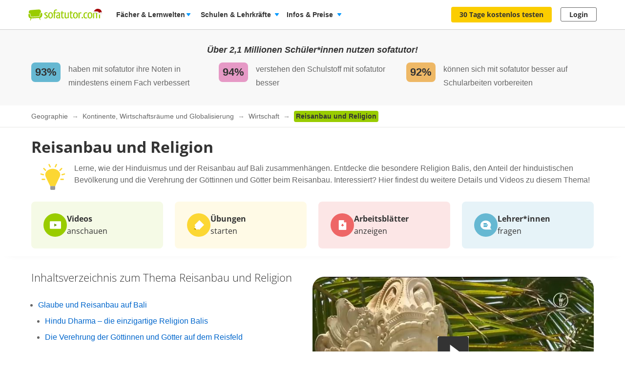

--- FILE ---
content_type: text/html; charset=utf-8
request_url: https://www.sofatutor.com/geographie/videos/reisanbau-und-religion
body_size: 49666
content:
<!DOCTYPE html>
<html lang='de-DE'>
<head>
<meta content='text/html; charset=utf-8' http-equiv='Content-type'>
<title>Reisanbau und Religion erklärt inkl. Übungen</title>
<meta content='width=device-width' name='viewport'>
<meta content='sofatutor' name='apple-mobile-web-app-title'>
<meta content='Reisanbau und Religion - Einfach erklärt anhand von sofatutor-Videos. Prüfe dein Wissen anschließend mit Arbeitsblättern und Übungen.' name='description'>
<meta content='index, follow' name='robots'>
<meta content='8mwky72i21fmm88n27fvfdj9n8ct8x' name='facebook-domain-verification'>
<meta content='Reisanbau und Religion | sofatutor.com' property='og:title'>
<meta content='Lerne Reisanbau und Religion verständlich per Video erklärt auf sofatutor.com!' property='og:description'>
<meta content='article' property='og:type'>
<meta content='https://www.sofatutor.com/geographie/videos/reisanbau-und-religion' property='og:url'>
<meta content='https://images.cdn.sofatutor.net/videos/screenshots/21935/normal/e8902216d51bc260b713bfb85b703c63_1.jpg?1477495172' property='og:image'>
<meta content='sofatutor.com' property='og:site_name'>
<meta content='90987054843' property='fb:page_id'>
<meta content='no-cache' name='turbo-cache-control'>
<meta name="csrf-param" content="authenticity_token" />
<meta name="csrf-token" content="nRm8FQh2C0nhzUap4iJ8JsG5y-iUhgohtMXog0BwLM0xzYr5xvBUZAhxCUFmIQrbvNhbwupEuLxg4eNrAuGWgg" />
<link href='https://www.sofatutor.com/geographie/videos/reisanbau-und-religion' hreflang='de' rel='alternate'>
<link href='https://www.sofatutor.ch/geographie/videos/reisanbau-und-religion' hreflang='de-CH' rel='alternate'>
<link href='https://www.sofatutor.at/geographie/videos/reisanbau-und-religion' hreflang='de-AT' rel='alternate'>
<link href='https://www.sofatutor.com/geographie/videos/reisanbau-und-religion' rel='canonical'>
<link href='/apple-touch-icon.png' rel='apple-touch-icon'>



<link rel="stylesheet" href="https://assets.production.cdn.sofatutor.net/packs/css/application-a14eae5f.css" />
<link rel="stylesheet" href="https://assets.production.cdn.sofatutor.net/packs/css/videos-0a2552c4.css" />
<link rel="stylesheet" href="https://assets.production.cdn.sofatutor.net/packs/css/katex_css-4ee3dead.css" />



<script>
  if (typeof Object.assign != 'function') {
  // Must be writable: true, enumerable: false, configurable: true
  Object.defineProperty(Object, "assign", {
    value: function assign(target, varArgs) { // .length of function is 2
      'use strict';
      if (target == null) { // TypeError if undefined or null
        throw new TypeError('Cannot convert undefined or null to object');
      }

      var to = Object(target);

      for (var index = 1; index < arguments.length; index++) {
        var nextSource = arguments[index];

        if (nextSource != null) { // Skip over if undefined or null
          for (var nextKey in nextSource) {
            // Avoid bugs when hasOwnProperty is shadowed
            if (Object.prototype.hasOwnProperty.call(nextSource, nextKey)) {
              to[nextKey] = nextSource[nextKey];
            }
          }
        }
      }
      return to;
    },
    writable: true,
    configurable: true
  });
}

</script>
<script>
  Sofatutor = Object.assign(window.Sofatutor || {}, {
    logged_in:          false,
    user:               {"type":"anonymous","convertExperiments":"","convertVariations":""},
    locale:             'de',
    country:            'DE',
    region:             'DACH',
    business_entity:    'german',
    env:                'production',
    trackingEnabled:    true,
    logTrackingEnabled: false,
    show_worksheets:    false,
    interest_type:      '',
    traffic_type:       'other',
    isSeoRequest:       false,
    blockVideoPreviewOrganicTraffic: false,
    videoPageForVisitors: true,
    videoContentInTabs: false,
    stripeKey:          'pk_live_Aepw2NUJEaCnvHReeOLwVyrN',
    stripeApiVersion:   '2018-02-28',
    amplitudeApiKey:    'de1863a643124aeaf2fe66452bded897',
    googleAnalytics4Group: 'production_tracking',
    FeedbackWebhook:    'https://hooks.slack.com/services/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',
    SofaheldContentWebhook:    'https://hooks.slack.com/services/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',
    consentGivenForConvert:   true,
    profileLevel:       '',
    newAudioServiceEnabled: true,
    pagination: {
      activities: 5,
    },
    features: {},
    tracking: {
      namespace: null
    },
    browser: {
      current: "Chrome",
      isPhone: false,
      isMobile: false,
      isMobileApp: false,
      isMobileSafari: false,
      isIosApp: false,
      isAndroidApp: false,
      platform: "web"
    },
    player: {
      videoJsLoaded: function() {
        return videojs;
      },
      isVideoJs5: function() {
        if (this.videoJsLoaded()) {
          if (videojs.getPlayers) { return true; } else { return false; }
        } else {
          return false;
        }
      },
      isNative: '' === 'native_player'
    },
    google: {
      clientId: '954982246525-70mmo5gvkqk1kklhe7ee636lrroo570c.apps.googleusercontent.com'
    },
    convertExperiments: {
      get: {"ConvertTest":{"Original":1002710369,"Variation 1":1002710370},"ConvertTestVisitors":{"Original":1002710379,"Variation 1":1002710380},"ConvertTestMobile":{"Original":1002710389,"Variation 1":1002710390},"ConvertTestUsUk":{"Original Page":1002813350,"Variation 1":1002813351},"NdcOnboardingUpselling":{"V1Tier1only":1002824935},"CancellationFlowNewDesignAndOffers":{"V1SkipTrial":1002825428},"AccessToPrecancellationExtension":{"Original Page":1002830588,"V1LongerPreCancellation":1002830589},"B2tSchoolQuiz":{"Original Page":1002832606,"V1Quiz":1002832607},"ProactiveRenewalInParentProfile":{"Original Page":1002832417,"ProactiveRenewalInParentProfile":1002832418},"QuizDadFlow":{"Original Page":1002833893,"V1QuizPricing":1002833894,"V2Quiz":1002833895},"RegistryChangeUspsSectionHeading":{"Original Page":1002834122,"V4ParentSupportFocus":1002834126},"PaymentDeclutter":{"Original Page":1002834150,"V1ReducedCopy":1002834151},"WelcomeFPatternLayout":{"Original Page":1002834140,"V1ClearNextSteps":1002834141,"V2Confidence":1002834142,"V4LearnDiscoverUnderstand":1002834145},"CeaseAndDesistConvertQuizCookieToSessionCookie":{"Original Page":1002834307,"v1SessionCookie":1002834308},"AiToolboxInAssessmentTest":{"Variation 1":1002834324,"Variation 2":1002834325}},
    },
    convertGoals: {"QUIZ_STEP_9_REACHED":"100246288","QUIZ_STEP_10_REACHED":"100241820","QUIZ_STEP_14_REACHED":"100241821","QUIZ_STEP_18_REACHED":"100241822","QUIZ_SELECTOR_SEEN":"100243734","ACCEPTED_COOKIES":"100242259","REGISTRY_TESTIMONIAL_SECTION_SEEN":"100243023","QUIZ_LOGO_CLICKED":"100243909","PRE_CANCELLATION_SEEN":"100244735","VIDEO_INTEREST_INFO_EXIT_INTENT_SEEN":"100242138","PGT_BOOKING_COMPLETED":"100216877","QUIZ_STEP_2_REACHED":"100241818","B2T_QUIZ_STEP_1":"100246469","B2T_QUIZ_STEP_2":"100246470","B2T_QUIZ_STEP_3":"100246471","B2T_QUIZ_STEP_9":"100246472","B2T_QUIZ_STEP_10_TEACHER":"100246473","B2T_QUIZ_STEP_10_SCHOOL":"100246474","B2T_QUIZ_STEP_11_TEACHER":"100246475","B2T_QUIZ_STEP_14_SCHOOL":"100246476","SUBSCRIPTION_CANCELLATION_COMPLETED":"100211359","B2T_QUIZ_STEP_18_SCHOOL":"100246478","OLD_SCHOOL_FORM_COMPLETED":"100246883","B2T_QUIZ_STEP_15_SCHOOL":"100246477","PROACTIVE_RENEWAL_OFFER_SEEN":"100246218","PROACTIVE_RENEWAL_BANNER_CLICKED":"100246324","OLD_SCHOOL_FORM_CALENDLY":"100246884","FATHER_CLICKED":"100247624","HERO_CTA_CLICKED":"100247595","PROACTIVE_RENEWAL_OFFER_ACCEPTED":"100246325","TEACHER_FREE_REQUEST":"100238331","TEACHER_SCHOOL_LEAD":"100246618","SCHOOL_LEAD":"100246297","ACCOUNT_ACTIVITY_PAGE_SEEN":"100211241","ACCOUNT_CANCELLATION_PAGE_SEEN":"100211240","ACCOUNT_SUBSCRIPTION_PAGE_SEEN":"100211242","EXERCISE_CHECKED":"100211113","INFOPAGE_SEEN":"100240137","ORDERFLOW_SEEN":"10027575","ORDERFLOW_REGISTRY_SEEN":"10027615","ORDERFLOW_PAYMENT_SEEN":"10027617","SALE_BASIC_AND_PREMIUM":"10027620","PRICING_SEEN":"10027621","VIDEOPAGE_SEEN":"100211111","VIDEOPAGE_VIDEO_STARTED":"100211112","PGT_BOOKING_INTENDED":"100221060","WELCOME_SEEN":"100233616","UPSELL_ACCEPTED":"100236026","UPSELL_DECLINED":"100236027","UPSELL_POPUP_SEEN":"100236028","TEACHER_WELCOME_SEEN":"100238461","SALE_TEACHER_PREMIUM":"100238332","SCHOOL_LICENCE_OFFER_REQUESTED":"100239154","CALENDLY_MEETING_BOOKED":"100239240","OFFER_ACCEPTANCE_BUTTON_CLICKED":"100240368","PREPAID_PLANS_CHOSEN":"100242258","SUBSCRIPTION_REVOKED":"100239710","MONTHLY_PLANS_CHOSEN":"100242257","TRIAL_EXTENDED":"100241408","QUIZ_STEP_1_REACHED":"100244150","QUIZ_STEP_3_REACHED":"100246286","QUIZ_STEP_4_REACHED":"100246287","QUIZ_STEP_6_REACHED":"100241819"},
    isTrialFlowRequired: function() {
      return $('.trial-flow')[0];
    },
  
    consentGivenForCategory: function(category) {
      var consentCategories = ['necessary', 'functionality', 'analytics', 'marketing'];
  
      if (consentCategories.indexOf(category) < 0) {
        console.error("invalid category '" + category + "' (must be one of " + consentCategories + ")");
        return false;
      }
  
      if (category == 'necessary') { return true; }
  
      var consentCookie = $.cookie('_sofatutor_consent');
      if (!consentCookie) { return false; }
  
      var categoryKey = category.slice(0, 1);
      return JSON.parse(consentCookie)[categoryKey];
    },
  
    Game: {
      cost: 2,
      spendCoinsPath: "/playroom/games/spend_coins",
      saveScorePath: "/playroom/games/save_score",
      gameStatusPath: "/playroom/games/status",
      gameActiveForTeam: false
    },
    SofaHeld: {
      surveyResponsePath: "/survey_response",
      learnPointsPath: "/profiles/profile_learning_points"
    },
  });
  
  Sofatutor.Search = {
    openAi: {
      apiKey: "",
      baseURL: "",
      assistantId: ""
    },
    streamingEnabled: true
  };
  
  Sofatutor.Sofabuddy = {
    openAi: {
      apiKey: "",
      baseURL: "https://ai.sofatutor.org",
      assistantId: ""
    },
    trackUsageDataUrl: "/api/sofabuddy/v1/chats",
    microphoneConsent: false,
    chatConsent: false,
    isSidePanelModeEnabled: true
  };
  
  Sofatutor.AiToolbox = {
    openAi: {
      apiKey: "",
      baseURL: "https://ai.sofatutor.org",
    },
    consent: false,
    enabled: false
  };
  
  Sofatutor.logTracking = function (params) {
    if (this.env === 'production') {
      return;
    }
  
    if (typeof(window.trackingParams) == 'undefined') {
      window.trackingParams = [];
    }
  
    window.trackingParams.push(params);
  
    if (typeof(console) !== 'undefined' && this.logTrackingEnabled) {
      console.log(params[0], params[1], params[2], params[3], params[4], params[5], params[6], params[7]);
    }
  };
  
  Sofatutor.trackingParams = function () {
    return trackingParams;
  };
  
  Sofatutor.trackGa4GeneralEvent = function (eventName, customEventProperties = {}) {
    let gtag = window.gtag;
    if (!gtag) throw new Error('gtag is not defined');
  
    let eventProperties = Object.assign({
      send_to: Sofatutor.googleAnalytics4Group
    }, customEventProperties);
    gtag('event', eventName, eventProperties);
  };
</script>
<script src="https://assets.production.cdn.sofatutor.net/assets/vendor-2c4504ac7636cff3f27846698fd4cfdea9a820e9f8b604068d440fc128538610.js" data-turbo-track="reload"></script>
<script src="https://assets.production.cdn.sofatutor.net/packs/js/packs_loader_helper-7d104066563ac9764dcbed4160edd955.js"></script>
<script src="https://assets.production.cdn.sofatutor.net/packs/js/sentry-986fd1543f1cbc225f9f0b85a270832b.js" data-turbo-track="reload"></script>
<script src="https://assets.production.cdn.sofatutor.net/assets/application-0669677dbf55c0928cdbc52c4c78fabcf1428146c6e7348e528ac0b8be3c4fe5.js" data-turbo-track="reload" defer="defer"></script>
<script src="https://assets.production.cdn.sofatutor.net/packs/js/vendor-194b3b63142706217d6df4e2a8aa0615.js" data-turbo-track="reload" defer="defer"></script>
<script src="https://assets.production.cdn.sofatutor.net/packs/js/application-08eabbf3032f915dd39f2ab269a1d062.js" data-turbo-track="reload" defer="defer"></script>
<script>
  window.watchedVideoIds = null
</script>
<script src="https://assets.production.cdn.sofatutor.net/packs/js/katex-ec369e8ed15cb4311586dcce315f4bed.js" defer="defer"></script>

<script>
  window.dataLayer = window.dataLayer || [];
  function gtag () {
    var trackingParams = ['GTag:', arguments];
    Sofatutor.logTracking(trackingParams);
    dataLayer.push(arguments);
  }
  gtag('js', new Date());
</script>
<script src="https://www.googletagmanager.com/gtag/js?id=G-PC5NQD25YL,G-29J4KZ3B60" type="text/plain" data-consent-category="m" defer="defer"></script>
<script>
  ["G-PC5NQD25YL","G-29J4KZ3B60"].forEach(measurement_id => ga4Config(measurement_id));
  
  function ga4Config(measurement_id) {
    gtag('config', measurement_id, {
      'groups': 'production_tracking',
      
      
      
      
      
      
    });
  }
  
  gtag('set', 'user_properties', {"send_to":"production_tracking","user_platform":"web","user_convert_experiments":"","user_convert_variations":""});
  
  gtag('consent', "default" , {
    'analytics_storage':  "denied",
    'ad_storage':         "denied",
    'ad_personalization': "denied",
    'ad_user_data':       "denied",
    'wait_for_update': 500
  });
</script>

<script>
  !function(f,b,e,v,n,t,s){if(f.fbq)return;n=f.fbq=function(){n.callMethod?n.callMethod.apply(n,arguments):n.queue.push(arguments)};if(!f._fbq)f._fbq=n;n.push=n;n.loaded=!0;n.version='2.0';n.queue=[];t=b.createElement(e);if(!Sofatutor.consentGivenForCategory('marketing')){t.setAttribute('data-consent-category','m');t.type='text/plain';}t.async=!0;t.src=v;s=b.getElementsByTagName(e)[0];s.parentNode.insertBefore(t,s)}(window,document,'script','https://connect.facebook.net/en_US/fbevents.js');
</script>
<script>
  fbq('init', 616425158433418);
</script>

<script>
  (
    function(w,d,s,l,i){
      w[l] = w[l] || [];
      w[l].push({
        'gtm.start': new Date().getTime(),
        event:'gtm.js'
      });
  
      var f = d.getElementsByTagName(s)[0], j = d.createElement(s), dl = l != 'dataLayer'?'&l = ' + l: '';
      if(!Sofatutor.consentGivenForCategory('analytics')){j.setAttribute('data-consent-category','a');j.type='text/plain';}
      j.async = true;
      j.src ='https://www.googletagmanager.com/gtm.js?id=' + i + dl;
      f.parentNode.insertBefore(j,f);
    }
  )
  
  (window,document,'script','dataLayer', 'GTM-W77K3LZ');
  
  document.addEventListener('turbo:load', function(event) {
    if (event.data?.timing.visitStart) { //TODO: check this
      window.dataLayer.push({
        'event':'gtm.load'
      });
    }
  });
</script>

<script>
  preventCachedExecution(function(){
    (function(w,d,t,r,u){var f,n,i;w[u]=w[u]||[],f=function(){var o={ti:"5797568"};o.q=w[u],w[u]=new UET(o),w[u].push("pageLoad")},n=d.createElement(t),n.src=r,n.async=1;if(!Sofatutor.consentGivenForCategory('marketing')){n.setAttribute('data-consent-category','m');n.type='text/plain';};n.onload=n.onreadystatechange=function(){var s=this.readyState;s&&s!=="loaded"&&s!=="complete"||(f(),n.onload=n.onreadystatechange=null)},i=d.getElementsByTagName(t)[0],i.parentNode.insertBefore(n,i)})(window,document,"script","//bat.bing.com/bat.js","uetq");
  });
</script>
<script>
  preventCachedExecution(function(){
    window.uetq = window.uetq || [];
    window.uetq.push('consent', 'default', { 'ad_storage': 'denied' });
    window.uetq.push('consent', 'update', { 'ad_storage': 'denied' });
  });
</script>

<script>
  function marketingConsent(u) {
    u.setAttribute('data-consent-category', 'm');
  
    var type
    if (!Sofatutor.consentGivenForCategory('marketing')) {
      return u.type = 'text/plain'
    }
  }
  
  !function(e, t, n, s, u, a) {
    e.twq || (s = e.twq = function() {
      s.exe ? s.exe.apply(s, arguments) : s.queue.push(arguments);
    }, s.version = '1.1', s.queue = [], u = t.createElement(n), marketingConsent(u), u.async = !0, u.src = 'https://static.ads-twitter.com/uwt.js', a = t.getElementsByTagName(n)[0], a.parentNode.insertBefore(u, a))
  
  }(window,document,'script');
  twq('config', 'nze5c');
</script>

<script>
  !function (w, d, t) {
    w.TiktokAnalyticsObject=t;
    var ttq = w[t] = w[t] || [];
    ttq.methods = ["page","track","identify","instances","debug","on","off","once","ready","alias","group","enableCookie","disableCookie"], ttq.setAndDefer = function(t,e) {
      t[e] = function() {
        t.push([e].concat(Array.prototype.slice.call(arguments,0)))
      }
    };
    for (var i = 0; i < ttq.methods.length; i++) ttq.setAndDefer(ttq, ttq.methods[i]); ttq.instance = function(t) {
      for(var e = ttq._i[t] || [], n = 0; n < ttq.methods.length; n++)
        ttq.setAndDefer(e, ttq.methods[n]);
        return e
      },
      ttq.load = function(e,n) {
        var i = "https://analytics.tiktok.com/i18n/pixel/events.js";
        ttq._i = ttq._i || {}, ttq._i[e] = [], ttq._i[e]._u = i, ttq._t = ttq._t || {}, ttq._t[e] = +new Date, ttq._o = ttq._o || {}, ttq._o[e] = n || {};
        var o = document.createElement("script");
        o.type = "text/javascript",
        o.async =! 0,
        o.src = i+"?sdkid="+e+"&lib="+t;
  
        if (!Sofatutor.consentGivenForCategory('marketing')) {
          o.setAttribute('data-consent-category', 'm');
          o.type='text/plain';
        }
  
        var a = document.getElementsByTagName("script")[0];
        a.parentNode.insertBefore(o,a)
      };
    ttq.load("C8TCAETCSQN3SGB7Q4JG");
    ttq.page();
  }
  (window, document, 'ttq');
</script>


<script>
  document.cookie = "_ga_PC5NQD25YL=;expires=Thu, 01 Jan 1970 00:00:00 GMT; path=/; domain=sofatutor.com";
</script>
<script src="https://www.googletagmanager.com/gtag/js?id=AW-1007597885" type="text/plain" data-consent-category="m" defer="defer"></script>
<script>
  window.dataLayer = window.dataLayer || [];
  function gtag () {
    var trackingParams = ['GTag:', arguments];
    Sofatutor.logTracking(trackingParams);
    dataLayer.push(arguments);
  }
  gtag('js', new Date());
  
  gtag('config', 'AW-1007597885');
</script>




</head>
<body class='is-responsive locale-de' id='' itemtype=''>
<script src="https://assets.production.cdn.sofatutor.net/packs/js/videos-913363da087686879a7c6fa33362c8ed.js" data-turbo-track="reload" defer="defer"></script>
<script src="https://assets.production.cdn.sofatutor.net/packs/js/profiles-8d71675f162a8df4723d0b704f2b1741.js" data-turbo-track="reload" defer="defer"></script>

<div class='warnings warnings--dach'>
<div class='grid-row'>
<div class='grid-column-12'>
<!--[if lt IE 8]>
<div id='old-browser'>
<div class='warnings-title'>
Du benutzt einen veralteten Browser.
</div>
<p class='warnings-text'>
Damit du unsere Website in vollem Umfang nutzen kannst,
<br>
wechsle oder update kostenlos zu einem der folgenden aktuellen Browser:
</p>
<p class='warnings-text'>
<a target="_blank" href="https://www.mozilla.org/de/firefox/">Firefox</a>,
<a target="_blank" href="https://www.google.com/chrome">Google Chrome</a>
oder
<a target="_blank" href="https://support.microsoft.com/en-us/products/internet-explorer">Internet Explorer ab 8</a>
</p>
</div>
<![endif]-->
<noscript>
<div class='warnings-content' id='noscript'>
<div class='warnings-title'>
In deinem Browser ist JavaScript deaktiviert.
</div>
<p class='warnings-text'>
Damit du unsere Website in vollem Umfang nutzen kannst,
<br>
aktiviere JavaScript in deinem Browser.
</p>
</div>
</noscript>
</div>
</div>
</div>

<div class='page-header page-header--white' data-scrollable='true'>
<a class='skip-link' href='#page-content'>Zum Hauptinhalt springen</a>
<div class='page-header__sofatutor grid-row'>
<nav class='page-header-main__nav'>
<div class='page-header-main__logo'>
<a class='page-header__logo js-page-header-amplitude-event winter' data-amplitude-event-name='navigation_sofatutor_clicked' data-turbo='false' href='/' rel='start' title='Online-Nachhilfe in Mathe, Deutsch, Englisch u. v. m. | sofatutor'>
<span aria-label='Logo sofatutor.com' role='img'></span>
</a>

</div>
<button aria-expanded='false' aria-label='Menü öffnen/schließen' class='page-header__menu'>
<span></span>
<span></span>
<span></span>
</button>
<div class='show-for-large'>
<ul class='page-header-main__list page-header-main__list--default page-header-main__list--white'>
<li class='page-header-main__item js-dropdown-toggle'>
<div class='page-header-main__link page-header-main__link--arrow'>
Fächer &amp; Lernwelten
</div>
<div class='page-header-flyout page-header-flyout--subjects-and-learning-worlds js-dropdown' style='display:none'>
<div class='page-header-flyout__container'>
<div class='page-header-subjects-menu__container'>
<b class='page-header-flyout__title'>Alle <b>Schulfächer</b></b>
<ul class='grid-x subject-cards-list subject-cards-list--small'>
<li class='cell small-4 shrink subject-cards-list__cell'>
<a class='light-gray card card--borderless card--shadowless card--coloured-bg subject-cards-list__card js-page-header-amplitude-event' data-amplitude-event-name='navigation_school_subjects_clicked' data-touch-hover href='/mathematik?level_selection=true'>
<i class='sprites-subjects-48 subject-cards-list__icon sprites-subjects-mathematik'></i>
<span class='h5 subject-cards-list__title'>Mathematik</span>
</a>
</li>
<li class='cell small-4 shrink subject-cards-list__cell'>
<a class='light-gray card card--borderless card--shadowless card--coloured-bg subject-cards-list__card js-page-header-amplitude-event' data-amplitude-event-name='navigation_school_subjects_clicked' data-touch-hover href='/deutsch?level_selection=true'>
<i class='sprites-subjects-48 subject-cards-list__icon sprites-subjects-deutsch'></i>
<span class='h5 subject-cards-list__title'>Deutsch</span>
</a>
</li>
<li class='cell small-4 shrink subject-cards-list__cell'>
<a class='light-gray card card--borderless card--shadowless card--coloured-bg subject-cards-list__card js-page-header-amplitude-event' data-amplitude-event-name='navigation_school_subjects_clicked' data-touch-hover href='/englisch?level_selection=true'>
<i class='sprites-subjects-48 subject-cards-list__icon sprites-subjects-englisch'></i>
<span class='h5 subject-cards-list__title'>Englisch</span>
</a>
</li>
<li class='cell small-4 shrink subject-cards-list__cell'>
<a class='light-gray card card--borderless card--shadowless card--coloured-bg subject-cards-list__card js-page-header-amplitude-event' data-amplitude-event-name='navigation_school_subjects_clicked' data-touch-hover href='/biologie?level_selection=true'>
<i class='sprites-subjects-48 subject-cards-list__icon sprites-subjects-biologie'></i>
<span class='h5 subject-cards-list__title'>Biologie</span>
</a>
</li>
<li class='cell small-4 shrink subject-cards-list__cell'>
<a class='light-gray card card--borderless card--shadowless card--coloured-bg subject-cards-list__card js-page-header-amplitude-event' data-amplitude-event-name='navigation_school_subjects_clicked' data-touch-hover href='/physik?level_selection=true'>
<i class='sprites-subjects-48 subject-cards-list__icon sprites-subjects-physik'></i>
<span class='h5 subject-cards-list__title'>Physik</span>
</a>
</li>
<li class='cell small-4 shrink subject-cards-list__cell'>
<a class='light-gray card card--borderless card--shadowless card--coloured-bg subject-cards-list__card js-page-header-amplitude-event' data-amplitude-event-name='navigation_school_subjects_clicked' data-touch-hover href='/chemie?level_selection=true'>
<i class='sprites-subjects-48 subject-cards-list__icon sprites-subjects-chemie'></i>
<span class='h5 subject-cards-list__title'>Chemie</span>
</a>
</li>
<li class='cell small-4 shrink subject-cards-list__cell'>
<a class='light-gray card card--borderless card--shadowless card--coloured-bg subject-cards-list__card js-page-header-amplitude-event' data-amplitude-event-name='navigation_school_subjects_clicked' data-touch-hover href='/franzoesisch?level_selection=true'>
<i class='sprites-subjects-48 subject-cards-list__icon sprites-subjects-franzoesisch'></i>
<span class='h5 subject-cards-list__title'>Französisch</span>
</a>
</li>
<li class='cell small-4 shrink subject-cards-list__cell'>
<a class='light-gray card card--borderless card--shadowless card--coloured-bg subject-cards-list__card js-page-header-amplitude-event' data-amplitude-event-name='navigation_school_subjects_clicked' data-touch-hover href='/latein?level_selection=true'>
<i class='sprites-subjects-48 subject-cards-list__icon sprites-subjects-latein'></i>
<span class='h5 subject-cards-list__title'>Latein</span>
</a>
</li>
<li class='cell small-4 shrink subject-cards-list__cell'>
<a class='light-gray card card--borderless card--shadowless card--coloured-bg subject-cards-list__card js-page-header-amplitude-event' data-amplitude-event-name='navigation_school_subjects_clicked' data-touch-hover href='/spanisch?level_selection=true'>
<i class='sprites-subjects-48 subject-cards-list__icon sprites-subjects-spanisch'></i>
<span class='h5 subject-cards-list__title'>Spanisch</span>
</a>
</li>
<li class='cell small-4 shrink subject-cards-list__cell'>
<a class='light-gray card card--borderless card--shadowless card--coloured-bg subject-cards-list__card js-page-header-amplitude-event' data-amplitude-event-name='navigation_school_subjects_clicked' data-touch-hover href='/geschichte?level_selection=true'>
<i class='sprites-subjects-48 subject-cards-list__icon sprites-subjects-geschichte'></i>
<span class='h5 subject-cards-list__title'>Geschichte</span>
</a>
</li>
<li class='cell small-4 shrink subject-cards-list__cell'>
<a class='light-gray card card--borderless card--shadowless card--coloured-bg subject-cards-list__card js-page-header-amplitude-event' data-amplitude-event-name='navigation_school_subjects_clicked' data-touch-hover href='/geographie?level_selection=true'>
<i class='sprites-subjects-48 subject-cards-list__icon sprites-subjects-geographie'></i>
<span class='h5 subject-cards-list__title'>Geographie</span>
</a>
</li>
<li class='cell small-4 shrink subject-cards-list__cell'>
<a class='light-gray card card--borderless card--shadowless card--coloured-bg subject-cards-list__card js-page-header-amplitude-event' data-amplitude-event-name='navigation_school_subjects_clicked' data-touch-hover href='/sachunterricht?level_selection=true'>
<i class='sprites-subjects-48 subject-cards-list__icon sprites-subjects-sachunterricht'></i>
<span class='h5 subject-cards-list__title'>Sachunterricht</span>
</a>
</li>
<li class='cell small-4 shrink subject-cards-list__cell'>
<a class='light-gray card card--borderless card--shadowless card--coloured-bg subject-cards-list__card js-page-header-amplitude-event' data-amplitude-event-name='navigation_school_subjects_clicked' data-touch-hover href='/musik?level_selection=true'>
<i class='sprites-subjects-48 subject-cards-list__icon sprites-subjects-musik'></i>
<span class='h5 subject-cards-list__title'>Musik</span>
</a>
</li>
<li class='cell small-4 shrink subject-cards-list__cell'>
<a class='light-gray card card--borderless card--shadowless card--coloured-bg subject-cards-list__card js-page-header-amplitude-event' data-amplitude-event-name='navigation_school_subjects_clicked' data-touch-hover href='/lern-und-arbeitstechniken?level_selection=true'>
<i class='sprites-subjects-48 subject-cards-list__icon sprites-subjects-lern-und-arbeitstechniken'></i>
<span class='h5 subject-cards-list__title'>Lern- und Arbeitstechniken</span>
</a>
</li>
<li class='cell small-4 shrink subject-cards-list__cell'>
<a class='light-gray card card--borderless card--shadowless card--coloured-bg subject-cards-list__card js-page-header-amplitude-event' data-amplitude-event-name='navigation_school_subjects_clicked' data-touch-hover href='/kreativitaet-und-bewegung?level_selection=true'>
<i class='sprites-subjects-48 subject-cards-list__icon sprites-subjects-kreativitaet-und-bewegung'></i>
<span class='h5 subject-cards-list__title'>Kreativität und Bewegung</span>
</a>
</li>
</ul>
</div>
<div class='page-header-flyout__divider'></div>
<div class='show-for-large page-header-flyout__content'>
<b class='page-header-flyout__title'>So geht&#39;s</b>
<ul class='feature-icon-list feature-icon-list--why-sofatutor'>
<li>
<a class='grid-x hovers-sprite feature-icon-list__link js-page-header-amplitude-event' data-amplitude-event-name='navigation_so_gehts_clicked' data-touch-hover href='/informationen/lernvideos'>
<div class='cell medium-2'>
<i class='feature-icon-list__icon sprites-feature-types--videos'></i>
</div>
<div class='cell auto'>
<div class='h5 feature-icon-list__title'><b>Lernvideos</b> schauen</div>
<p class='text-xsmall'>Mit unseren <b>Videos</b> lernen Schüler*innen in ihrem Tempo – ganz ohne Druck &amp; Stress. Denn die Videos können so oft geschaut, pausiert oder zurückgespult werden, bis alles verstanden wurde. </p>
</div>
<i class='secondary icon icon--arrow-simple'></i>
</a>
</li>
<li>
<a class='grid-x hovers-sprite feature-icon-list__link js-page-header-amplitude-event' data-amplitude-event-name='navigation_so_gehts_clicked' data-touch-hover href='/informationen/uebungen'>
<div class='cell medium-2'>
<i class='feature-icon-list__icon sprites-feature-types--tests'></i>
</div>
<div class='cell auto'>
<div class='h5 feature-icon-list__title'><b>Übungen</b> machen</div>
<p class='text-xsmall'>Mit unseren <b>Übungen</b> macht Lernen richtig Spaß: Dank vielfältiger Formate üben Schüler*innen spielerisch. Sie bekommen beim Lösen direkt Feedback &amp; Tipps. So lernen sie aus Fehlern, statt an ihnen zu verzweifeln. </p>
</div>
<i class='secondary icon icon--arrow-simple'></i>
</a>
</li>
<li>
<a class='grid-x hovers-sprite feature-icon-list__link js-page-header-amplitude-event' data-amplitude-event-name='navigation_so_gehts_clicked' data-touch-hover href='/informationen/vokabeltrainer'>
<div class='cell medium-2'>
<i class='feature-icon-list__icon sprites-feature-types--vocabulary_trainer'></i>
</div>
<div class='cell auto'>
<div class='h5 feature-icon-list__title'><b>Vokabeln</b> lernen</div>
<p class='text-xsmall'>Mit unserem <b>Vokabeltrainer</b> lernen Schüler*innen Englischvokabeln gezielt &amp; bequem: Sie werden passend zu ihrem Lernstand abgefragt &amp; merken sich die Vokabeln nachhaltig – dank der Bilder &amp; Audiobeispiele.</p>
</div>
<i class='secondary icon icon--arrow-simple'></i>
</a>
</li>
<li>
<a class='grid-x hovers-sprite feature-icon-list__link js-page-header-amplitude-event' data-amplitude-event-name='navigation_so_gehts_clicked' data-touch-hover href='/informationen/sofaheld'>
<div class='cell medium-2'>
<i class='feature-icon-list__icon sprites-feature-types--sofaheld'></i>
</div>
<div class='cell auto'>
<div class='h5 feature-icon-list__title'><b>Lernspiel</b> Sofaheld</div>
<p class='text-xsmall'>Mit unserem <b>Lernspiel</b> Sofaheld üben Grundschulkinder selbstständig &amp; motiviert: Sie meistern spannende Abenteuer &amp; lernen spielend die Themen der 1. bis 9. Klasse – ohne die Hilfe Erwachsener.</p>
</div>
<i class='secondary icon icon--arrow-simple'></i>
</a>
</li>
<li>
<a class='grid-x hovers-sprite feature-icon-list__link js-page-header-amplitude-event' data-amplitude-event-name='navigation_so_gehts_clicked' data-touch-hover href='/informationen/arbeitsblaetter'>
<div class='cell medium-2'>
<i class='feature-icon-list__icon sprites-feature-types--worksheets'></i>
</div>
<div class='cell auto'>
<div class='h5 feature-icon-list__title'><b>Klassenarbeiten</b> üben</div>
<p class='text-xsmall'>Mit den <b>Arbeitsblättern</b> können sich Schüler*innen optimal auf Klassenarbeiten vorbereiten: einfach ausdrucken, ausfüllen und mithilfe des Lösungsschlüssels die Antworten überprüfen. </p>
</div>
<i class='secondary icon icon--arrow-simple'></i>
</a>
</li>
<li>
<a class='grid-x hovers-sprite feature-icon-list__link js-page-header-amplitude-event' data-amplitude-event-name='navigation_so_gehts_clicked' data-touch-hover href='/informationen/hausaufgaben-chat'>
<div class='cell medium-2'>
<i class='feature-icon-list__icon sprites-feature-types--chat'></i>
</div>
<div class='cell auto'>
<div class='h5 feature-icon-list__title'><b>24-Hilfe</b> von Lehrer*innen</div>
<p class='text-xsmall'>Unser <b>Chat</b> verhindert Lernfrust dank schneller Hilfe: Lehrer*innen unterstützen Schüler*innen bei den Hausaufgaben und beim Schulstoff. Dabei beantworten sie die Fragen so, dass Schüler*innen garantiert alles verstehen.</p>
</div>
<i class='secondary icon icon--arrow-simple'></i>
</a>
</li>
</ul>
</div>
<div class='show-for-medium-only page-header-flyout__content'>
<b class='page-header-flyout__title'>So geht&#39;s</b>
<ul class='feature-icon-list'>
<li>
<a class='grid-x align-middle hovers-sprite feature-icon-list__link js-page-header-amplitude-event' data-amplitude-event-name='navigation_so_gehts_clicked' data-touch-hover href='/informationen/lernvideos'>
<div class='cell shrink'>
<i class='feature-icon-list__icon sprites-feature-types--videos'></i>
</div>
<div class='cell auto'>
<div class='h5 feature-icon-list__title'><b>Lernvideos</b> schauen</div>
</div>
<i class='secondary icon icon--arrow-simple'></i>
</a>
</li>
<li>
<a class='grid-x align-middle hovers-sprite feature-icon-list__link js-page-header-amplitude-event' data-amplitude-event-name='navigation_so_gehts_clicked' data-touch-hover href='/informationen/uebungen'>
<div class='cell shrink'>
<i class='feature-icon-list__icon sprites-feature-types--tests'></i>
</div>
<div class='cell auto'>
<div class='h5 feature-icon-list__title'><b>Übungen</b> machen</div>
</div>
<i class='secondary icon icon--arrow-simple'></i>
</a>
</li>
<li>
<a class='grid-x align-middle hovers-sprite feature-icon-list__link js-page-header-amplitude-event' data-amplitude-event-name='navigation_so_gehts_clicked' data-touch-hover href='/informationen/vokabeltrainer'>
<div class='cell shrink'>
<i class='feature-icon-list__icon sprites-feature-types--vocabulary_trainer'></i>
</div>
<div class='cell auto'>
<div class='h5 feature-icon-list__title'><b>Vokabeln</b> lernen</div>
</div>
<i class='secondary icon icon--arrow-simple'></i>
</a>
</li>
<li>
<a class='grid-x align-middle hovers-sprite feature-icon-list__link js-page-header-amplitude-event' data-amplitude-event-name='navigation_so_gehts_clicked' data-touch-hover href='/informationen/sofaheld'>
<div class='cell shrink'>
<i class='feature-icon-list__icon sprites-feature-types--sofaheld'></i>
</div>
<div class='cell auto'>
<div class='h5 feature-icon-list__title'><b>Lernspiel</b> Sofaheld</div>
</div>
<i class='secondary icon icon--arrow-simple'></i>
</a>
</li>
<li>
<a class='grid-x align-middle hovers-sprite feature-icon-list__link js-page-header-amplitude-event' data-amplitude-event-name='navigation_so_gehts_clicked' data-touch-hover href='/informationen/arbeitsblaetter'>
<div class='cell shrink'>
<i class='feature-icon-list__icon sprites-feature-types--worksheets'></i>
</div>
<div class='cell auto'>
<div class='h5 feature-icon-list__title'><b>Klassenarbeiten</b> üben</div>
</div>
<i class='secondary icon icon--arrow-simple'></i>
</a>
</li>
<li>
<a class='grid-x align-middle hovers-sprite feature-icon-list__link js-page-header-amplitude-event' data-amplitude-event-name='navigation_so_gehts_clicked' data-touch-hover href='/informationen/hausaufgaben-chat'>
<div class='cell shrink'>
<i class='feature-icon-list__icon sprites-feature-types--chat'></i>
</div>
<div class='cell auto'>
<div class='h5 feature-icon-list__title'><b>24-Hilfe</b> von Lehrer*innen</div>
</div>
<i class='secondary icon icon--arrow-simple'></i>
</a>
</li>
</ul>
</div>
</div>
</div>

</li>
<li class='page-header-main__item js-dropdown-toggle'>
<div class='page-header-main__link page-header-main__link--arrow'>
Schulen &amp; Lehrkräfte
</div>
<div class='page-header-flyout page-header-flyout--schools-and-teachers js-dropdown' style='display:none'>
<div class='page-header-flyout__container'>
<b class='page-header-flyout__title'>Lehrkräfte &amp; Schulen</b>
<ul class='page-header-flyout__content'>
<li class='page-header-flyout__item page-header-flyout__item--teachers'>
<a class="page-header-flyout__link" data-turbo="false" href="/lehrkraefte-und-schulen">Für Lehrkräfte</a>
</li>
<li class='page-header-flyout__item page-header-flyout__item--schools'>
<a class="page-header-flyout__link" data-turbo="false" href="/lehrkraefte-und-schulen?offer_type=school">Für Schulen</a>
</li>
<li class='page-header-flyout__item page-header-flyout__item--startchancen'>
<a class="page-header-flyout__link" href="/startchancen">Startchancen-Schulen</a>
</li>
<li class='page-header-flyout__item page-header-flyout__item--wirkung'>
<a class="page-header-flyout__link" href="https://www.sofatutor.com/wirkung">Wirkung</a>
</li>
</ul>
</div>
</div>

</li>
<li class='page-header-main__item js-dropdown-toggle'>
<div class='page-header-main__link page-header-main__link--arrow'>
Infos &amp; Preise
</div>
<div class='page-header-flyout page-header-flyout--small page-header-flyout--info-and-pricing js-dropdown' style='display:none'>
<div class='page-header-flyout__container'>
<b class='page-header-flyout__title'>Informationen</b>
<ul class='page-header-flyout__content'>
<li class='page-header-flyout__item'>
<a data-turbo="false" class="page-header-flyout__link" href="/quiz?flow=pricing_default">Preise</a>
</li>
<li class='page-header-flyout__item'>
<a class="page-header-flyout__link" data-turbo="false" href="/lehrkraefte-und-schulen">Lehrkräfte- und Schullizenzen</a>
</li>
<li class='page-header-flyout__item'>
<a class="page-header-flyout__link" href="/erfahrungen">Nachgewiesener Lernerfolg</a>
</li>
<li class='page-header-flyout__item'>
<a class="page-header-flyout__link" href="/spielend-lernen">Spielend lernen</a>
</li>
<li class='page-header-flyout__item'>
<a class="page-header-flyout__link" href="/erfolgsgeschichten">Erfolgsgeschichten</a>
</li>
<li class='page-header-flyout__item'>
<a class="page-header-flyout__link" href="https://jobs.sofatutor.com/ueber-uns">Über uns</a>
</li>
<li class='page-header-flyout__item'>
<a class="page-header-flyout__link" href="/informationen/weiterfuehrende-schule">Für Sekundarschüler*innen</a>
</li>
<li class='page-header-flyout__item'>
<a class="page-header-flyout__link" href="/informationen/grundschule">sofatutor für Grundschüler*innen</a>
</li>
<li class='page-header-flyout__item'>
<a class="page-header-flyout__link" href="https://jobs.sofatutor.com/">Jobs</a>
</li>
</ul>
</div>
</div>

</li>
</ul>

</div>
<div class='hide-for-large'>
<ul class='page-header-main__list page-header-main__list--phones page-header-main__list--white js-mobile-main-list' style='display: none'>
<li class='page-header-main__item'>
<a data-turbo="false" class="primary button trial-header-button" href="/quiz?flow=pricing_default">Kostenlos testen</a>
</li>
<li class='page-header-main__item page-header-main__item--login'>
<a class="page-header-main__link" href="/login">Login</a>
</li>
<li class='page-header-main__item--learning-and-teachers'>
<a class='page-header-main__link page-header__submenu js-page-header-toggle-submenu' data-toggle-submenu='page-header-mobile-learning-teachers-list'>
Lernen und Lehrer
</a>
<div id='page-header-mobile-learning-teachers-list' style='display: none'>
<div class='page-header-mobile-subject-list__container unfiltered-subjects'>
<b class='page-header-flyout__title'>Alle <b>Schulfächer</b></b>
<ul class='grid-x subject-cards-list subject-cards-list--small'>
<li class='subject-cards-list__cell cell small-4'>
<a class='subject-cards-list__card card card--borderless card--shadowless card--coloured-bg light-gray subject-cards-list__card--white' href='/mathematik'>
<i class='subject-cards-list__icon sprites-subjects-48 sprites-subjects-mathematik'></i>
<span class='h5 subject-cards-list__title'>Mathematik</span>
</a>
</li>
<li class='subject-cards-list__cell cell small-4'>
<a class='subject-cards-list__card card card--borderless card--shadowless card--coloured-bg light-gray subject-cards-list__card--white' href='/deutsch'>
<i class='subject-cards-list__icon sprites-subjects-48 sprites-subjects-deutsch'></i>
<span class='h5 subject-cards-list__title'>Deutsch</span>
</a>
</li>
<li class='subject-cards-list__cell cell small-4'>
<a class='subject-cards-list__card card card--borderless card--shadowless card--coloured-bg light-gray subject-cards-list__card--white' href='/englisch'>
<i class='subject-cards-list__icon sprites-subjects-48 sprites-subjects-englisch'></i>
<span class='h5 subject-cards-list__title'>Englisch</span>
</a>
</li>
<li class='subject-cards-list__cell cell small-4'>
<a class='subject-cards-list__card card card--borderless card--shadowless card--coloured-bg light-gray subject-cards-list__card--white' href='/biologie'>
<i class='subject-cards-list__icon sprites-subjects-48 sprites-subjects-biologie'></i>
<span class='h5 subject-cards-list__title'>Biologie</span>
</a>
</li>
<li class='subject-cards-list__cell cell small-4'>
<a class='subject-cards-list__card card card--borderless card--shadowless card--coloured-bg light-gray subject-cards-list__card--white' href='/physik'>
<i class='subject-cards-list__icon sprites-subjects-48 sprites-subjects-physik'></i>
<span class='h5 subject-cards-list__title'>Physik</span>
</a>
</li>
<li class='subject-cards-list__cell cell small-4'>
<a class='subject-cards-list__card card card--borderless card--shadowless card--coloured-bg light-gray subject-cards-list__card--white' href='/chemie'>
<i class='subject-cards-list__icon sprites-subjects-48 sprites-subjects-chemie'></i>
<span class='h5 subject-cards-list__title'>Chemie</span>
</a>
</li>
<li class='subject-cards-list__cell cell small-4'>
<a class='subject-cards-list__card card card--borderless card--shadowless card--coloured-bg light-gray subject-cards-list__card--white' href='/franzoesisch'>
<i class='subject-cards-list__icon sprites-subjects-48 sprites-subjects-franzoesisch'></i>
<span class='h5 subject-cards-list__title'>Französisch</span>
</a>
</li>
<li class='subject-cards-list__cell cell small-4'>
<a class='subject-cards-list__card card card--borderless card--shadowless card--coloured-bg light-gray subject-cards-list__card--white' href='/latein'>
<i class='subject-cards-list__icon sprites-subjects-48 sprites-subjects-latein'></i>
<span class='h5 subject-cards-list__title'>Latein</span>
</a>
</li>
<li class='subject-cards-list__cell cell small-4'>
<a class='subject-cards-list__card card card--borderless card--shadowless card--coloured-bg light-gray subject-cards-list__card--white' href='/spanisch'>
<i class='subject-cards-list__icon sprites-subjects-48 sprites-subjects-spanisch'></i>
<span class='h5 subject-cards-list__title'>Spanisch</span>
</a>
</li>
<li class='subject-cards-list__cell cell small-4'>
<a class='subject-cards-list__card card card--borderless card--shadowless card--coloured-bg light-gray subject-cards-list__card--white' href='/geschichte'>
<i class='subject-cards-list__icon sprites-subjects-48 sprites-subjects-geschichte'></i>
<span class='h5 subject-cards-list__title'>Geschichte</span>
</a>
</li>
<li class='subject-cards-list__cell cell small-4'>
<a class='subject-cards-list__card card card--borderless card--shadowless card--coloured-bg light-gray subject-cards-list__card--white' href='/geographie'>
<i class='subject-cards-list__icon sprites-subjects-48 sprites-subjects-geographie'></i>
<span class='h5 subject-cards-list__title'>Geographie</span>
</a>
</li>
<li class='subject-cards-list__cell cell small-4'>
<a class='subject-cards-list__card card card--borderless card--shadowless card--coloured-bg light-gray subject-cards-list__card--white' href='/sachunterricht'>
<i class='subject-cards-list__icon sprites-subjects-48 sprites-subjects-sachunterricht'></i>
<span class='h5 subject-cards-list__title'>Sachunterricht</span>
</a>
</li>
<li class='subject-cards-list__cell cell small-4'>
<a class='subject-cards-list__card card card--borderless card--shadowless card--coloured-bg light-gray subject-cards-list__card--white' href='/musik'>
<i class='subject-cards-list__icon sprites-subjects-48 sprites-subjects-musik'></i>
<span class='h5 subject-cards-list__title'>Musik</span>
</a>
</li>
<li class='subject-cards-list__cell cell small-4'>
<a class='subject-cards-list__card card card--borderless card--shadowless card--coloured-bg light-gray subject-cards-list__card--white' href='/lern-und-arbeitstechniken'>
<i class='subject-cards-list__icon sprites-subjects-48 sprites-subjects-lern-und-arbeitstechniken'></i>
<span class='h5 subject-cards-list__title'>Lern- und Arbeitstechniken</span>
</a>
</li>
<li class='subject-cards-list__cell cell small-4'>
<a class='subject-cards-list__card card card--borderless card--shadowless card--coloured-bg light-gray subject-cards-list__card--white' href='/kreativitaet-und-bewegung'>
<i class='subject-cards-list__icon sprites-subjects-48 sprites-subjects-kreativitaet-und-bewegung'></i>
<span class='h5 subject-cards-list__title'>Kreativität und Bewegung</span>
</a>
</li>

</ul>
</div>
<b class='page-header-flyout__title'>Lehrkräfte &amp; Schulen</b>
<ul class='page-header-flyout__content'>
<li class='page-header-flyout__item'>
<a class="page-header-flyout__link" data-turbo="false" href="/lehrkraefte-und-schulen">Für Lehrkräfte</a>
</li>
<li class='page-header-flyout__item'>
<a class="page-header-flyout__link" data-turbo="false" href="/lehrkraefte-und-schulen?offer_type=school">Für Schulen</a>
</li>
<li class='page-header-flyout__item'>
<a class="page-header-flyout__link" href="/startchancen">Startchancen-Schulen</a>
</li>
<li class='page-header-flyout__item'>
<a class="page-header-flyout__link" href="https://www.sofatutor.com/wirkung">Wirkung</a>
</li>
</ul>
</div>

</li>
<li class='page-header-main__item--getting-started'>
<a class='page-header-main__link page-header__submenu js-page-header-toggle-submenu' data-toggle-submenu='page-header-mobile-getting-started-list'>
So geht&#39;s
</a>
<div id='page-header-mobile-getting-started-list' style='display: none'>
<ul class='information-page-features__card'>
<li>
<a class='cell medium-offset-2 medium-8 space-8 card' href='/informationen/lernvideos'>
<div class='grid-x align-middle card-section'>
<div class='cell small-2 grid-y align-middle'>
<i class='information-page-features__icon sprites-feature-types--videos'></i>
</div>
<div class='cell small-9 grid-x'>
<div class='h6 information-page-features__title'><b>Lernvideos</b> schauen</div>
<i class='secondary icon icon--arrow-simple icon--small'></i>
</div>
</div>
</a>
</li>
<li>
<a class='cell medium-offset-2 medium-8 space-8 card' href='/informationen/uebungen'>
<div class='grid-x align-middle card-section'>
<div class='cell small-2 grid-y align-middle'>
<i class='information-page-features__icon sprites-feature-types--tests'></i>
</div>
<div class='cell small-9 grid-x'>
<div class='h6 information-page-features__title'><b>Übungen</b> machen</div>
<i class='secondary icon icon--arrow-simple icon--small'></i>
</div>
</div>
</a>
</li>
<li>
<a class='cell medium-offset-2 medium-8 space-8 card' href='/informationen/vokabeltrainer'>
<div class='grid-x align-middle card-section'>
<div class='cell small-2 grid-y align-middle'>
<i class='information-page-features__icon sprites-feature-types--vocabulary_trainer'></i>
</div>
<div class='cell small-9 grid-x'>
<div class='h6 information-page-features__title'><b>Vokabeln</b> lernen</div>
<i class='secondary icon icon--arrow-simple icon--small'></i>
</div>
</div>
</a>
</li>
<li>
<a class='cell medium-offset-2 medium-8 space-8 card' href='/informationen/sofaheld'>
<div class='grid-x align-middle card-section'>
<div class='cell small-2 grid-y align-middle'>
<i class='information-page-features__icon sprites-feature-types--sofaheld'></i>
</div>
<div class='cell small-9 grid-x'>
<div class='h6 information-page-features__title'><b>Lernspiel</b> Sofaheld</div>
<i class='secondary icon icon--arrow-simple icon--small'></i>
</div>
</div>
</a>
</li>
<li>
<a class='cell medium-offset-2 medium-8 space-8 card' href='/informationen/arbeitsblaetter'>
<div class='grid-x align-middle card-section'>
<div class='cell small-2 grid-y align-middle'>
<i class='information-page-features__icon sprites-feature-types--worksheets'></i>
</div>
<div class='cell small-9 grid-x'>
<div class='h6 information-page-features__title'><b>Klassenarbeiten</b> üben</div>
<i class='secondary icon icon--arrow-simple icon--small'></i>
</div>
</div>
</a>
</li>
<li>
<a class='cell medium-offset-2 medium-8 space-8 card' href='/informationen/hausaufgaben-chat'>
<div class='grid-x align-middle card-section'>
<div class='cell small-2 grid-y align-middle'>
<i class='information-page-features__icon sprites-feature-types--chat'></i>
</div>
<div class='cell small-9 grid-x'>
<div class='h6 information-page-features__title'><b>24-Hilfe</b> von Lehrer*innen</div>
<i class='secondary icon icon--arrow-simple icon--small'></i>
</div>
</div>
</a>
</li>
</ul>
</div>

</li>
<li class='page-header-main__item--info-and-pricing'>
<a class='page-header-main__link page-header__submenu js-page-header-toggle-submenu' data-toggle-submenu='page-header-mobile-info-pricing-list'>
Infos &amp; Preise
</a>
<div id='page-header-mobile-info-pricing-list' style='display: none'>
<ul class='page-header-flyout__content'>
<li class='page-header-flyout__item'>
<a class="page-header-flyout__link" data-turbo="false" href="/quiz?flow=pricing_default">Preise</a>
</li>
<li class='page-header-flyout__item'>
<a class="page-header-flyout__link" data-turbo="false" href="/lehrkraefte-und-schulen">Lehrkräfte- und Schullizenzen</a>
</li>
<li class='page-header-flyout__item'>
<a class="page-header-flyout__link" href="/erfahrungen">Nachgewiesener Lernerfolg</a>
</li>
<li class='page-header-flyout__item'>
<a class="page-header-flyout__link" href="/spielend-lernen">Spielend lernen</a>
</li>
<li class='page-header-flyout__item'>
<a class="page-header-flyout__link" href="/erfolgsgeschichten">Erfolgsgeschichten</a>
</li>
<li class='page-header-flyout__item'>
<a class="page-header-flyout__link" href="https://jobs.sofatutor.com/ueber-uns">Über uns</a>
</li>
<li class='page-header-flyout__item'>
<a class="page-header-flyout__link" href="/informationen/weiterfuehrende-schule">Für Sekundarschüler*innen</a>
</li>
<li class='page-header-flyout__item'>
<a class="page-header-flyout__link" href="/informationen/grundschule">sofatutor für Grundschüler*innen</a>
</li>
<li class='page-header-flyout__item'>
<a class="page-header-flyout__link" href="https://jobs.sofatutor.com/">Jobs</a>
</li>
</ul>
</div>

</li>
</ul>
<ul class='page-header-main__list page-header-main__list--default page-header-main__list--white'>
<li class='page-header-main__item js-dropdown-toggle'>
<div class='page-header-main__link page-header-main__link--arrow'>
Lernen und Lehrer
</div>
<div class='page-header-flyout page-header-flyout--learning-and-teachers js-dropdown' style='display:none'>
<div class='page-header-flyout__container'>
<div class='page-header-subjects-menu__container'>
<b class='page-header-flyout__title'>Alle <b>Schulfächer</b></b>
<ul class='subject-cards-list subject-cards-list--small grid-x'>
<li class='cell small-4 shrink subject-cards-list__cell'>
<a class='light-gray card card--borderless card--shadowless card--coloured-bg subject-cards-list__card js-page-header-amplitude-event' data-amplitude-event-name='navigation_school_subjects_clicked' data-touch-hover href='/mathematik?level_selection=true'>
<i class='sprites-subjects-48 subject-cards-list__icon sprites-subjects-mathematik'></i>
<span class='h5 subject-cards-list__title'>Mathematik</span>
</a>
</li>
<li class='cell small-4 shrink subject-cards-list__cell'>
<a class='light-gray card card--borderless card--shadowless card--coloured-bg subject-cards-list__card js-page-header-amplitude-event' data-amplitude-event-name='navigation_school_subjects_clicked' data-touch-hover href='/deutsch?level_selection=true'>
<i class='sprites-subjects-48 subject-cards-list__icon sprites-subjects-deutsch'></i>
<span class='h5 subject-cards-list__title'>Deutsch</span>
</a>
</li>
<li class='cell small-4 shrink subject-cards-list__cell'>
<a class='light-gray card card--borderless card--shadowless card--coloured-bg subject-cards-list__card js-page-header-amplitude-event' data-amplitude-event-name='navigation_school_subjects_clicked' data-touch-hover href='/englisch?level_selection=true'>
<i class='sprites-subjects-48 subject-cards-list__icon sprites-subjects-englisch'></i>
<span class='h5 subject-cards-list__title'>Englisch</span>
</a>
</li>
<li class='cell small-4 shrink subject-cards-list__cell'>
<a class='light-gray card card--borderless card--shadowless card--coloured-bg subject-cards-list__card js-page-header-amplitude-event' data-amplitude-event-name='navigation_school_subjects_clicked' data-touch-hover href='/biologie?level_selection=true'>
<i class='sprites-subjects-48 subject-cards-list__icon sprites-subjects-biologie'></i>
<span class='h5 subject-cards-list__title'>Biologie</span>
</a>
</li>
<li class='cell small-4 shrink subject-cards-list__cell'>
<a class='light-gray card card--borderless card--shadowless card--coloured-bg subject-cards-list__card js-page-header-amplitude-event' data-amplitude-event-name='navigation_school_subjects_clicked' data-touch-hover href='/physik?level_selection=true'>
<i class='sprites-subjects-48 subject-cards-list__icon sprites-subjects-physik'></i>
<span class='h5 subject-cards-list__title'>Physik</span>
</a>
</li>
<li class='cell small-4 shrink subject-cards-list__cell'>
<a class='light-gray card card--borderless card--shadowless card--coloured-bg subject-cards-list__card js-page-header-amplitude-event' data-amplitude-event-name='navigation_school_subjects_clicked' data-touch-hover href='/chemie?level_selection=true'>
<i class='sprites-subjects-48 subject-cards-list__icon sprites-subjects-chemie'></i>
<span class='h5 subject-cards-list__title'>Chemie</span>
</a>
</li>
<li class='cell small-4 shrink subject-cards-list__cell'>
<a class='light-gray card card--borderless card--shadowless card--coloured-bg subject-cards-list__card js-page-header-amplitude-event' data-amplitude-event-name='navigation_school_subjects_clicked' data-touch-hover href='/franzoesisch?level_selection=true'>
<i class='sprites-subjects-48 subject-cards-list__icon sprites-subjects-franzoesisch'></i>
<span class='h5 subject-cards-list__title'>Französisch</span>
</a>
</li>
<li class='cell small-4 shrink subject-cards-list__cell'>
<a class='light-gray card card--borderless card--shadowless card--coloured-bg subject-cards-list__card js-page-header-amplitude-event' data-amplitude-event-name='navigation_school_subjects_clicked' data-touch-hover href='/latein?level_selection=true'>
<i class='sprites-subjects-48 subject-cards-list__icon sprites-subjects-latein'></i>
<span class='h5 subject-cards-list__title'>Latein</span>
</a>
</li>
<li class='cell small-4 shrink subject-cards-list__cell'>
<a class='light-gray card card--borderless card--shadowless card--coloured-bg subject-cards-list__card js-page-header-amplitude-event' data-amplitude-event-name='navigation_school_subjects_clicked' data-touch-hover href='/spanisch?level_selection=true'>
<i class='sprites-subjects-48 subject-cards-list__icon sprites-subjects-spanisch'></i>
<span class='h5 subject-cards-list__title'>Spanisch</span>
</a>
</li>
<li class='cell small-4 shrink subject-cards-list__cell'>
<a class='light-gray card card--borderless card--shadowless card--coloured-bg subject-cards-list__card js-page-header-amplitude-event' data-amplitude-event-name='navigation_school_subjects_clicked' data-touch-hover href='/geschichte?level_selection=true'>
<i class='sprites-subjects-48 subject-cards-list__icon sprites-subjects-geschichte'></i>
<span class='h5 subject-cards-list__title'>Geschichte</span>
</a>
</li>
<li class='cell small-4 shrink subject-cards-list__cell'>
<a class='light-gray card card--borderless card--shadowless card--coloured-bg subject-cards-list__card js-page-header-amplitude-event' data-amplitude-event-name='navigation_school_subjects_clicked' data-touch-hover href='/geographie?level_selection=true'>
<i class='sprites-subjects-48 subject-cards-list__icon sprites-subjects-geographie'></i>
<span class='h5 subject-cards-list__title'>Geographie</span>
</a>
</li>
<li class='cell small-4 shrink subject-cards-list__cell'>
<a class='light-gray card card--borderless card--shadowless card--coloured-bg subject-cards-list__card js-page-header-amplitude-event' data-amplitude-event-name='navigation_school_subjects_clicked' data-touch-hover href='/sachunterricht?level_selection=true'>
<i class='sprites-subjects-48 subject-cards-list__icon sprites-subjects-sachunterricht'></i>
<span class='h5 subject-cards-list__title'>Sachunterricht</span>
</a>
</li>
<li class='cell small-4 shrink subject-cards-list__cell'>
<a class='light-gray card card--borderless card--shadowless card--coloured-bg subject-cards-list__card js-page-header-amplitude-event' data-amplitude-event-name='navigation_school_subjects_clicked' data-touch-hover href='/musik?level_selection=true'>
<i class='sprites-subjects-48 subject-cards-list__icon sprites-subjects-musik'></i>
<span class='h5 subject-cards-list__title'>Musik</span>
</a>
</li>
<li class='cell small-4 shrink subject-cards-list__cell'>
<a class='light-gray card card--borderless card--shadowless card--coloured-bg subject-cards-list__card js-page-header-amplitude-event' data-amplitude-event-name='navigation_school_subjects_clicked' data-touch-hover href='/lern-und-arbeitstechniken?level_selection=true'>
<i class='sprites-subjects-48 subject-cards-list__icon sprites-subjects-lern-und-arbeitstechniken'></i>
<span class='h5 subject-cards-list__title'>Lern- und Arbeitstechniken</span>
</a>
</li>
<li class='cell small-4 shrink subject-cards-list__cell'>
<a class='light-gray card card--borderless card--shadowless card--coloured-bg subject-cards-list__card js-page-header-amplitude-event' data-amplitude-event-name='navigation_school_subjects_clicked' data-touch-hover href='/kreativitaet-und-bewegung?level_selection=true'>
<i class='sprites-subjects-48 subject-cards-list__icon sprites-subjects-kreativitaet-und-bewegung'></i>
<span class='h5 subject-cards-list__title'>Kreativität und Bewegung</span>
</a>
</li>
</ul>
</div>
<div class='page-header-flyout__divider'></div>
<div class='page-header-flyout__content'>
<b class='page-header-flyout__title'>Lehrkräfte &amp; Schulen</b>
<ul class='page-header-flyout__content'>
<li class='page-header-flyout__item page-header-flyout__item--teachers'>
<a class="page-header-flyout__link" data-turbo="false" href="/lehrkraefte-und-schulen">Für Lehrkräfte</a>
</li>
<li class='page-header-flyout__item page-header-flyout__item--schools'>
<a class="page-header-flyout__link" data-turbo="false" href="/lehrkraefte-und-schulen?offer_type=school">Für Schulen</a>
</li>
<li class='page-header-flyout__item page-header-flyout__item--startchancen'>
<a class="page-header-flyout__link" href="/startchancen">Startchancen-Schulen</a>
</li>
<li class='page-header-flyout__item page-header-flyout__item--wirkung'>
<a class="page-header-flyout__link" href="https://www.sofatutor.com/wirkung">Wirkung</a>
</li>
</ul>
</div>
</div>
</div>

</li>
<li class='page-header-main__item js-dropdown-toggle'>
<div class='page-header-main__link page-header-main__link--arrow'>
So geht&#39;s
</div>
<div class='page-header-flyout page-header-flyout--getting-started js-dropdown' style='display:none'>
<div class='page-header-flyout__container'>
<b class='page-header-flyout__title'>So geht&#39;s</b>
<ul class='feature-icon-list'>
<li>
<a class='grid-x hovers-sprite feature-icon-list__link js-page-header-amplitude-event' data-amplitude-event-name='navigation_so_gehts_clicked' data-touch-hover href='/informationen/lernvideos'>
<div class='cell medium-2'>
<i class='feature-icon-list__icon sprites-feature-types--videos'></i>
</div>
<div class='cell auto'>
<div class='h5 feature-icon-list__title'><b>Lernvideos</b> schauen</div>
<p class='text-xsmall'>Mit unseren <b>Videos</b> lernen Schüler*innen in ihrem Tempo – ganz ohne Druck &amp; Stress. Denn die Videos können so oft geschaut, pausiert oder zurückgespult werden, bis alles verstanden wurde. </p>
</div>
<i class='secondary icon icon--arrow-simple'></i>
</a>
</li>
<li>
<a class='grid-x hovers-sprite feature-icon-list__link js-page-header-amplitude-event' data-amplitude-event-name='navigation_so_gehts_clicked' data-touch-hover href='/informationen/uebungen'>
<div class='cell medium-2'>
<i class='feature-icon-list__icon sprites-feature-types--tests'></i>
</div>
<div class='cell auto'>
<div class='h5 feature-icon-list__title'><b>Übungen</b> machen</div>
<p class='text-xsmall'>Mit unseren <b>Übungen</b> macht Lernen richtig Spaß: Dank vielfältiger Formate üben Schüler*innen spielerisch. Sie bekommen beim Lösen direkt Feedback &amp; Tipps. So lernen sie aus Fehlern, statt an ihnen zu verzweifeln. </p>
</div>
<i class='secondary icon icon--arrow-simple'></i>
</a>
</li>
<li>
<a class='grid-x hovers-sprite feature-icon-list__link js-page-header-amplitude-event' data-amplitude-event-name='navigation_so_gehts_clicked' data-touch-hover href='/informationen/vokabeltrainer'>
<div class='cell medium-2'>
<i class='feature-icon-list__icon sprites-feature-types--vocabulary_trainer'></i>
</div>
<div class='cell auto'>
<div class='h5 feature-icon-list__title'><b>Vokabeln</b> lernen</div>
<p class='text-xsmall'>Mit unserem <b>Vokabeltrainer</b> lernen Schüler*innen Englischvokabeln gezielt &amp; bequem: Sie werden passend zu ihrem Lernstand abgefragt &amp; merken sich die Vokabeln nachhaltig – dank der Bilder &amp; Audiobeispiele.</p>
</div>
<i class='secondary icon icon--arrow-simple'></i>
</a>
</li>
<li>
<a class='grid-x hovers-sprite feature-icon-list__link js-page-header-amplitude-event' data-amplitude-event-name='navigation_so_gehts_clicked' data-touch-hover href='/informationen/sofaheld'>
<div class='cell medium-2'>
<i class='feature-icon-list__icon sprites-feature-types--sofaheld'></i>
</div>
<div class='cell auto'>
<div class='h5 feature-icon-list__title'><b>Lernspiel</b> Sofaheld</div>
<p class='text-xsmall'>Mit unserem <b>Lernspiel</b> Sofaheld üben Grundschulkinder selbstständig &amp; motiviert: Sie meistern spannende Abenteuer &amp; lernen spielend die Themen der 1. bis 9. Klasse – ohne die Hilfe Erwachsener.</p>
</div>
<i class='secondary icon icon--arrow-simple'></i>
</a>
</li>
<li>
<a class='grid-x hovers-sprite feature-icon-list__link js-page-header-amplitude-event' data-amplitude-event-name='navigation_so_gehts_clicked' data-touch-hover href='/informationen/arbeitsblaetter'>
<div class='cell medium-2'>
<i class='feature-icon-list__icon sprites-feature-types--worksheets'></i>
</div>
<div class='cell auto'>
<div class='h5 feature-icon-list__title'><b>Klassenarbeiten</b> üben</div>
<p class='text-xsmall'>Mit den <b>Arbeitsblättern</b> können sich Schüler*innen optimal auf Klassenarbeiten vorbereiten: einfach ausdrucken, ausfüllen und mithilfe des Lösungsschlüssels die Antworten überprüfen. </p>
</div>
<i class='secondary icon icon--arrow-simple'></i>
</a>
</li>
<li>
<a class='grid-x hovers-sprite feature-icon-list__link js-page-header-amplitude-event' data-amplitude-event-name='navigation_so_gehts_clicked' data-touch-hover href='/informationen/hausaufgaben-chat'>
<div class='cell medium-2'>
<i class='feature-icon-list__icon sprites-feature-types--chat'></i>
</div>
<div class='cell auto'>
<div class='h5 feature-icon-list__title'><b>24-Hilfe</b> von Lehrer*innen</div>
<p class='text-xsmall'>Unser <b>Chat</b> verhindert Lernfrust dank schneller Hilfe: Lehrer*innen unterstützen Schüler*innen bei den Hausaufgaben und beim Schulstoff. Dabei beantworten sie die Fragen so, dass Schüler*innen garantiert alles verstehen.</p>
</div>
<i class='secondary icon icon--arrow-simple'></i>
</a>
</li>
</ul>
</div>
</div>

</li>
<li class='page-header-main__item js-dropdown-toggle'>
<div class='page-header-main__link page-header-main__link--arrow'>
Infos &amp; Preise
</div>
<div class='page-header-flyout page-header-flyout--small page-header-flyout--info-and-pricing js-dropdown' style='display:none'>
<div class='page-header-flyout__container'>
<b class='page-header-flyout__title'>Informationen</b>
<ul class='page-header-flyout__content'>
<li class='page-header-flyout__item'>
<a data-turbo="false" class="page-header-flyout__link" href="/quiz?flow=pricing_default">Preise</a>
</li>
<li class='page-header-flyout__item'>
<a class="page-header-flyout__link" data-turbo="false" href="/lehrkraefte-und-schulen">Lehrkräfte- und Schullizenzen</a>
</li>
<li class='page-header-flyout__item'>
<a class="page-header-flyout__link" href="/erfahrungen">Nachgewiesener Lernerfolg</a>
</li>
<li class='page-header-flyout__item'>
<a class="page-header-flyout__link" href="/spielend-lernen">Spielend lernen</a>
</li>
<li class='page-header-flyout__item'>
<a class="page-header-flyout__link" href="/erfolgsgeschichten">Erfolgsgeschichten</a>
</li>
<li class='page-header-flyout__item'>
<a class="page-header-flyout__link" href="https://jobs.sofatutor.com/ueber-uns">Über uns</a>
</li>
<li class='page-header-flyout__item'>
<a class="page-header-flyout__link" href="/informationen/weiterfuehrende-schule">Für Sekundarschüler*innen</a>
</li>
<li class='page-header-flyout__item'>
<a class="page-header-flyout__link" href="/informationen/grundschule">sofatutor für Grundschüler*innen</a>
</li>
<li class='page-header-flyout__item'>
<a class="page-header-flyout__link" href="https://jobs.sofatutor.com/">Jobs</a>
</li>
</ul>
</div>
</div>

</li>
</ul>

</div>
</nav>
<div class='page-header-sub-nav'>
<ul class='page-header-sub-nav__list page-header-sub-nav__list--white'>
<li class='page-header-sub-nav__item show-for-large'>
<a data-turbo="false" class="button small trial-header-button yellow" href="/quiz?flow=pricing_default">30 Tage kostenlos testen</a>
</li>

<div class='hide-for-large page-header-sub-nav__item'>
<a data-turbo="false" class="small primary button trial-header-button" href="/quiz?flow=pricing_default">Kostenlos testen</a>
</div>

<li class='page-header-login open-login page-header-sub-nav__item js-dropdown-toggle'>
<button class='page-header-login__link page-header__button js-pin-dropdown'>
Login
</button>
<div class='page-header-flyout page-header-login__dropdown page-header-sub-nav__dropdown js-dropdown'>
<div class='page-header-flyout__title'>Du hast bereits einen Account?</div>
<div class='page-header-flyout__subtitle'>Logge dich ein:</div>
<div class='page-header-login__form'>
<form class="new_user" id="new_user" action="/session" accept-charset="UTF-8" method="post"><input type="hidden" name="authenticity_token" value="o9VpzFcsd1eiIh7_OqfKP_aWHkEoXbyKfODsZ_lcKO8PAV8gmaooekueURe-pLzCi_eOa1afDheoxOePu82SoA" autocomplete="off" /><input type="hidden" name="error_return_to" id="error_return_to" value="/geographie/videos/reisanbau-und-religion" autocomplete="off" />
<input type="hidden" name="return_to" id="return_to" value="/geographie/videos/reisanbau-und-religion" autocomplete="off" />
<div class='email'>
<label for="user_email">Deine E-Mail-Adresse</label>
<input type="email" name="user[email]" id="user_email" />
</div>
<div class='password'>
<label for="user_password">Dein Passwort</label>
<input type="password" name="user[password]" id="user_password" />
</div>
<div class='page-header-password-forgotten'>
<a class="page-header-password-forgotten__link" href="/account/password/forgotten">Passwort vergessen</a>
</div>
<input type="submit" name="commit" value="Einloggen" class="button medium primary" data-disable-with="Einloggen" />
</form></div>
<div class='student-code-box '>
<h5 class='student-code-box__title'>Du hast einen <b>Code von deiner Lehrkraft</b> erhalten? Trage ihn hier ein:</h5>
<form data-turbo="false" action="/student_code_login" accept-charset="UTF-8" method="post"><input type="hidden" name="authenticity_token" value="nnun-7zg_VtNGgfgcbTc86u1Od45sLbUMWZfB5nyPYYyr5EXcmaidqSmSAj1t6oO1tSp9EdyBEnlQlTv22OHyQ" autocomplete="off" /><label class="student-code-box__label" for="student_code">Zugangscode</label>
<div class='flex-container'>
<input type="text" name="student_code" id="student_code" class="student-code-box__text-field" />
<input type="submit" name="commit" value="Los!" class="student-code-box__button button medium " data-disable-with="Los!" aria-label="Zugangscode einlösen" />
</div>
</form></div>

</div>
</li>

</ul>
</div>
</div>

</div>

<div class='page-banners js-page-banner'>
<div class='performance-banner'>
<div class='grid-x grid-container space-16'>
<div class='cell text-center performance-banner__headline'>
<b>Über 2,1 Millionen Schüler*innen nutzen sofatutor!</b>
</div>
<ul class='grid-x flex-container performance-banner__list'>
<li class='cell medium-4'>
<b class='performance-banner__number'>93%</b>
<p class='performance-banner__list-item performance-banner__list-item'>haben mit sofatutor ihre Noten in mindestens einem Fach verbessert</p>
</li>
<li class='cell medium-4'>
<b class='performance-banner__number'>94%</b>
<p class='performance-banner__list-item performance-banner__list-item'>verstehen den Schulstoff mit sofatutor besser</p>
</li>
<li class='cell medium-4'>
<b class='performance-banner__number'>92%</b>
<p class='performance-banner__list-item performance-banner__list-item'>können sich mit sofatutor besser auf Schularbeiten vorbereiten</p>
</li>
</ul>
</div>
</div>

</div>





<div class='page-content' id='page-content'>
<div class='visitors-video-page'>
<!-- / Note: Refactor to use foundation breadcrumbs instead of legacy -->
<div class='content-structure-breadcrumbs js-breadcrumbs-scroll' data-tracking-category='content-pages'>
<div class='grid-container'>
<ul class='content-structure-breadcrumbs__list' itemscope itemtype='https://schema.org/BreadcrumbList'>
<li class='content-structure-breadcrumbs-item vertical-align-middle' itemprop='itemListElement' itemscope itemtype='https://schema.org/ListItem'>
<a data-tracking-action='breadcrumb-clicked' data-tracking-label='Geographie' href='/geographie' itemprop='item'>
<span itemprop='name'>
Geographie
</span>
<meta content='1' itemprop='position'>
</a>
</li>
<li class='content-structure-breadcrumbs-item vertical-align-middle' itemprop='itemListElement' itemscope itemtype='https://schema.org/ListItem'>
<a data-tracking-action='breadcrumb-clicked' data-tracking-label='Kontinente, Wirtschaftsräume und Globalisierung' href='/geographie/kontinente-wirtschaftsraeume-und-globalisierung' itemprop='item'>
<span itemprop='name'>
Kontinente, Wirtschaftsräume und Globalisierung
</span>
<meta content='2' itemprop='position'>
</a>
</li>
<li class='content-structure-breadcrumbs-item vertical-align-middle' itemprop='itemListElement' itemscope itemtype='https://schema.org/ListItem'>
<a data-tracking-action='breadcrumb-clicked' data-tracking-label='Wirtschaft' href='/geographie/kontinente-wirtschaftsraeume-und-globalisierung/globalisierung/wirtschaft' itemprop='item'>
<span itemprop='name'>
Wirtschaft
</span>
<meta content='3' itemprop='position'>
</a>
</li>
<li class='content-structure-breadcrumbs-item vertical-align-middle'>
Reisanbau und Religion
</li>
</ul>
</div>
</div>

<div class='videos-title video-subheading grid-container'>
<h1 class='h2 videos-title__headline'>Reisanbau und Religion</h1>
</div>
<div class='video-subheading grid-container'>
<div class='grid-x'>
<div class='cell shrink'>
<div class='video-subheading__icon'></div>
</div>
<div class='cell auto video-subheading__text latex-processing-active'>
<p><p>Lerne, wie der Hinduismus und der Reisanbau auf Bali zusammenhängen. Entdecke die besondere Religion Balis, den Anteil der hinduistischen Bevölkerung und die Verehrung der Göttinnen und Götter beim Reisanbau. Interessiert? Hier findest du weitere Details und Videos zu diesem Thema!</p>
</p>
</div>
</div>
</div>
<div class='videos-conversion-buttons-container'>
<div class='grid-container videos-conversion-buttons'>
<a class='button flex-container videos-conversion-button videos-conversion-button--video js-video-conversion-button' data-track-click='false' target=''>
<i class='flex-container align-center-middle videos-conversion-button__icon videos-conversion-button__icon--video'>
<svg height="20" viewBox="0 0 30 20" width="30" xmlns="http://www.w3.org/2000/svg"><g fill="none" fill-rule="evenodd"><path d="m28.5 20h-27c-.8 0-1.5-.7-1.5-1.5v-17c0-.8.7-1.5 1.5-1.5h27c.8 0 1.5.7 1.5 1.5v17c0 .8-.7 1.5-1.5 1.5" fill="#fff"/><path d="m12 6v8l7-4z" fill="#690"/></g></svg>

</i>
<p class='videos-conversion-button__text'><b>Videos</b><br>anschauen</p>
</a>
<a class='button flex-container videos-conversion-button videos-conversion-button--exercise js-exercise-conversion-button' data-track-click='true' target=''>
<i class='flex-container align-center-middle videos-conversion-button__icon videos-conversion-button__icon--exercise'>
<svg height="27" viewBox="0 0 30 27" width="30" xmlns="http://www.w3.org/2000/svg"><g fill="none" fill-rule="evenodd"><path d="m7.3 18-7 7 6 2 4-4z" fill="#c9a400"/><path d="m16.3 0-12.9 12.9c-.6.6-.6 1.5 0 2.1l1.9 2-3 3 7 7 3-3 1.9 1.9c.6.6 1.5.6 2.1 0l13-12.9z" fill="#fff"/></g></svg>

</i>
<p class='videos-conversion-button__text'><b>Übungen</b><br>starten</p>
</a>
<a class='button flex-container videos-conversion-button videos-conversion-button--worksheet js-worksheet-conversion-button' data-amplitude-events='{&quot;worksheet_clicked&quot;:{&quot;video_id&quot;:21935,&quot;subject&quot;:&quot;Geographie&quot;,&quot;access_location&quot;:&quot;video page&quot;,&quot;profile_type&quot;:null,&quot;profile_level&quot;:null,&quot;profile_id&quot;:null,&quot;teacher_link&quot;:false}}' data-video-id='21935' data-track-click='true' target='_blank'>
<i class='flex-container align-center-middle videos-conversion-button__icon videos-conversion-button__icon--worksheet'>
<svg height="26" viewBox="0 0 20 26" width="20" xmlns="http://www.w3.org/2000/svg"><g fill="none" fill-rule="evenodd"><path d="m1.5 0c-.8 0-1.5.7-1.5 1.5v23c0 .8.7 1.5 1.5 1.5h17c.8 0 1.5-.7 1.5-1.5v-18.5l-6-6z" fill="#fff"/><g fill="#e66"><path d="m12 13v-3h-4v3h-2.6l4.6 4 4.5-4z"/><path d="m20 6-6-6v4.5c0 .8.7 1.5 1.5 1.5z"/></g></g></svg>

</i>
<p class='videos-conversion-button__text'><b>Arbeits&shy;blätter</b><br>anzeigen</p>
</a>
<a class='button flex-container videos-conversion-button videos-conversion-button--chat js-chat-conversion-button' data-track-click='false' target=''>
<i class='flex-container align-center-middle videos-conversion-button__icon videos-conversion-button__icon--chat'>
<svg height="24" viewBox="0 0 30 24" width="30" xmlns="http://www.w3.org/2000/svg"><g fill="none" fill-rule="evenodd"><path d="m0 12.1c0 6.5 6.3 11.9 14 11.9h16s-4.2-2.1-3.5-6.6c.1-.6.3-1.2.6-1.8.5-1.1 1-2.6 1-3.5 0-6.6-6.3-12.1-14.1-12.1s-14 5.5-14 12.1z" fill="#fff"/><g fill="#0088b5"><path d="m16 9h-7c-.6 0-1-.4-1-1 0-.6.4-1 1-1h7c.6 0 1 .4 1 1 0 .6-.4 1-1 1z"/><path d="m19 13h-10c-.6 0-1-.4-1-1 0-.6.4-1 1-1h10c.6 0 1 .4 1 1 0 .6-.4 1-1 1z"/><path d="m17 17h-8c-.6 0-1-.4-1-1 0-.6.4-1 1-1h8c.6 0 1 .4 1 1 0 .6-.4 1-1 1z"/></g></g></svg>

</i>
<p class='videos-conversion-button__text'><b>Lehrer*&#8203;innen</b><br>fragen</p>
</a>

</div>
</div>
<div class='videos-stage videos-stage--split'>
<div class='grid-container space-32'>
<div class='grid-x seo-video-layout'>
<div class='cell seo-video-layout__content large-6' data-turbo='false'>
<div class='h3'>
<span>Inhaltsverzeichnis zum Thema</span>
<span>Reisanbau und Religion</span>
</div>
<ul class="info-bullet-list info-toc"><li><a href="#glaube-und-reisanbau-auf-bali">Glaube und Reisanbau auf Bali</a><ul class="info-bullet-list"></li><li><a href="#hindu-dharma-die-einzigartige-religion-balis">Hindu Dharma – die einzigartige Religion Balis</a></li><li><a href="#die-verehrung-der-goettinnen-und-goetter-auf-dem-reisfeld">Die Verehrung der Göttinnen und Götter auf dem Reisfeld</a></ul></li></ul>
</div>
<div class='cell large-6 seo-video-layout__video'>
<div class='videos-player visitors' data-event-properties='{&quot;profile_id&quot;:null,&quot;video_id&quot;:21935,&quot;video_title&quot;:&quot;Reisanbau und Religion&quot;,&quot;subject&quot;:&quot;Geographie&quot;,&quot;topic_id&quot;:1954,&quot;video_rating&quot;:4.0,&quot;production_type&quot;:&quot;external_cooperation&quot;,&quot;quality&quot;:&quot;A&quot;,&quot;is_share_video&quot;:true,&quot;teacher_link&quot;:false,&quot;bookmarked_video&quot;:null,&quot;profile_type&quot;:null,&quot;profile_level&quot;:null,&quot;in_learning_group&quot;:null,&quot;is_streaming_video&quot;:false,&quot;is_hd&quot;:false}' data-video-id='21935' id='video'>
<div class='videos-player-placeholder new-player' data-track-click='true'>
<button aria-label='Video abspielen' class='videos-player-placeholder__button vjs-big-play-button'></button>
<div class='vjs-upper-right-logo'></div>
<img class="videos-player-placeholder__image" alt="Video abspielen" src="https://images.cdn.sofatutor.net/videos/screenshots/21935/normal/e8902216d51bc260b713bfb85b703c63_1.jpg?1477495172" />
<img class="videos-player-placeholder__play-button" alt="Video abspielen" src="https://assets.production.cdn.sofatutor.net/assets/application/welcome/play-button-dark-a4a38652c2663273862efd08fad43e9bce643ca55853d17f2149607945b63823.svg" />
</div>

<div class='videos-player-container is-hidden' player_type=''>

</div>
<button class='videos-test-button primary button js-videos-test-button show-for-large videos-test-button--character'>
Übungen starten!
</button>
<button aria-controls='chapters-accordion-content' aria-expanded='false' class='videos-chapters-toggle-button js-toggle-chapters show-for-large hide' type='button'>
<i class='icon icon--arrow-simple icon--rotate-left icon--small gray'></i>
</button>
</div>


<div class='trial-flow'>
<div class='js-trial-flow-popup trial-flow__popup trial-flow-phone-popup trial-flow__popup--split' id='without-lead-video' style='display: none'>
<div class='grid-x'>
<div class='cell card'>
<div class='card-section'>
<i class='icon icon--close hide-for-large'></i>
<div class='h4 trial-flow-phone-popup__title space-16'>
Jetzt mit Spaß<br>die Noten verbessern
</div>
<p class='trial-flow-phone-popup__text' data-chat-wording='Fragen zu den Hausaufgaben? Schalte in wenigen Schritten unsere 24h-Hilfe frei – chatte direkt mit Lehrer*innen oder nutze die Fragenbox.' data-test-wording='In wenigen Schritten diese Übung freischalten &amp; von allen sofatutor-Inhalten profitieren:' data-video-wording='In wenigen Schritten dieses Video freischalten &amp; von allen sofatutor-Inhalten profitieren:' data-worksheet-wording='In wenigen Schritten dieses Arbeitsblatt freischalten &amp; von allen sofatutor-Inhalten profitieren:'>
In wenigen Schritten dieses Video freischalten &amp; von allen sofatutor-Inhalten profitieren:
</p>
</div>
<div class='trial-flow-phone-popup__footer'>
  <svg id="yeti_and_stage" xmlns="http://www.w3.org/2000/svg" x="0" y="0" width="250" height="250" viewBox="0 0 250 250">
    <path id="BG" fill="#99CC00" d="M0 0h250v250H0z" fill-opacity="0.0"/>
    <ellipse id="shadow" cx="114.4" cy="230" rx="44.9" ry="3.7" opacity=".5" fill="#7a7a7a"/>
    
  
    <rect id="SpeedLine1" fill="#fff" x="10" y="130.9" width="230" height="3"/>
    <rect id="SpeedLine2" fill="#90acd1" x="10" y="80" width="230" height="3"/>
    <rect id="SpeedLine3" fill="#c0c2bd" x="10" y="155" width="230" height="6"/>
    <rect id="SpeedLine4" fill="#90acd1" x="10" y="110" width="230" height="6"/>
    <rect id="SpeedLine5" fill="#c0c2bd" x="10" y="95" width="230" height="6"/>
    <rect id="SpeedLine6" fill="#fff" x="10" y="190" width="230" height="6"/>

    <g id="yeti_full">
        <path id="paper_sheet_yellow" d="M142.8 30.4c0 .1-.3 3.7-2.2 4l-9.1.1s2.2-1.1 3.3-3.4l8-.7z" fill="#ebd275"/>
        <path id="paper_sheet_yellow2" d="M142.8 30.4c0 .1-.3 3.7-2.2 4l-9.1.1s2.2-1.1 3.3-3.4l8-.7z" fill="#fcecae"/>
        <path id="paper_sheet_lightyellow" d="M142.6 38.5c0 .1-1.1 4.6-2.8 4.4l-8.2-.3s2.4-1.7 3.6-3.8l7.4-.3z" fill="#fcecae"/>
        <path id="paper_sheet_lightyellow2" d="M142.6 38.5c0 .1-1.1 4.6-2.8 4.4l-8.2-.3s2.4-1.7 3.6-3.8l7.4-.3z" fill="#ebd275"/>
      <g id="yeti_leg_L">
        <g id="yeti_LowerlegMain_L">
          <g id="yeti_footMain_L">
            <path id="yeti_foot_L_skin" d="M139.3 187.1s2.1 11.1 6 13.3c0 0 1.1 1 3.5-.7l12.4-9.3 1-.5s1.5-.8 1.6-1.4c0 0 2-1.2 2.3-1.8 0 0 1.6-.8 1.5-1.3 0 0 1.6-.8 2-1.6l1-1.2s-1.6-1.4-2.8-.1c0 0-1.6-1.2-3.6.5 0 0-1.9 1.6-3 2.2 0 0-.5.3-.3.8 0 0-2.7.8-3.6 1.5l-18-.4z" fill="#f5c8a9"/>
            <path id="yeti_foot_L_white" d="M161.4 183.2s2.6-.4 2.6-1.5c0 0 .1.5-.1 1.3 0 0 1.2-1.8 1.9-1.5 0 0-1.3 1.6-1.1 1.9 0 0 .9-.4 1.4-.2l-2.1 1.7.8.4s-3 2.9-4.9 3l.5.6s-2.6 1.7-4.6 1.2l.5.7s-4.9 2.4-6.8 1.8c0 0-1.2 1.1-.8 1.7 0 0-1.4-.2-3-1.5 0 0-1.7.3-1.8 1.4 0 0-2.1-1-1.5-1.9 0 0-.9 1.1-.4 1.8 0 0-3.1-1.6-2.6-7 0 0 3.3-6.1 9.6-5.3l7.1 1.1 5.3.3z" fill="#fdfdf9"/>
          </g>
          <path id="yeti_Lowerleg_L" d="M146 152.1s4.7 1.2 5.5 5c0 0-1.5-.9-1.5-.5 0 0 3.4 2.8 3.9 4.4 0 0-2-1.1-1.9-.7 0 0 2.4 1.5 2.6 3.3 0 0-1.7-1.1-1.6-.7 0 0 2 1.7 2.1 3.2 0 0-1.4-1-1.3-.5 0 0 1.8 1.8 2 3.5 0 0-.7-1.1-1.2-.5 0 0 2 1.6 2.1 3.8 0 0-1.2-1.1-1.4-.7 0 0 1.8 2.2 1.9 3.7 0 0-.9-1.1-1.3-.7 0 0 1.5 1.4 1.6 3.2 0 0-1.2-1.2-1.2-.7 0 0 1.7 1.9 1.7 3.4 0 0-1.2-1.7-1.4-1.2 0 0 1.4 2.1 1.4 4.2 0 0-.7-.6-1-.4 0 0 1.2 1.8 1 3.3 0 0-1-1.2-1.3-.8 0 0 .8 1.4-.3 3.4 0 0-.2-1.3-.7-.9 0 0 .4 1-1.4 2.9 0 0-.1-1-.5-.7 0 0-.8 1.5-2 2.6 0 0-.2-.5-.5-.7l-.1 1.1s-3.2.4-4.3-.7c0 0-.1 1.4.5 1.2 0 0-2-.3-3.3-1.9 0 0-.1.5.2.9 0 0-2.4-.9-2.7-2.2 0 0-.5.8-.1 1 0 0-1.9-2.1-2-3.4l-.2 1.2s-2.4-2.9-1.5-5.6c0 0-.5.7-.7 1.4 0 0-.6-3.4.1-4.5 0 0-1.2.5-.9 1.6 0 0-.5-3.2.2-4.9 0 0-1.1.5-1.2 1 0 0-.3-2.4.7-3.3 0 0-.9 0-1 .4 0 0-.5-1.5.6-2.6 0 0-.9-.6-1 .3 0 0-.1-1.8.6-2.9 0 0-.9-.1-1 .4 0 0-.2-3.1.5-3.7 0 0-.8.3-.7.6 0 0-.1-2.4.4-3.6 0 0-.4-.1-.7.5 0 0 .1-3.5.3-4.5 0 0-.7.6-.8 1.1 0 0 .6-4.8 2.1-5.7.2 0 3-4.5 10.7-3.4z" fill="#fdfdf9"/>
        </g>
        <path id="yeti_Upperleg_L" d="M118.9 146.7s2.6-2.3 5.1-2.5c0 0-2.6 1.4-2 2.6 0 0 3.2-1.8 5.7-1.7 0 0-1.6.7-1.2 1.7 0 0 2.8-1.5 5.2-1.2 0 0-1.2.7-1.1 1.6 0 0 3.2-.9 5.5-.2 0 0-1.3.1-1.1 1 0 0 2.1-1.1 4.1-.3 0 0-1.7.1-1.1 1 0 0 3.3-.9 5.3.4 0 0-1 .4-1.1.9 0 0 2.2-1 4.1.6l-1.2.5s3.8-.3 4.7 1.6c0 0-2.4-.4-1.8.4 0 0 2.5.3 3 3.7 0 0-1.2-1.4-1.3-.5 0 0 2.1 2 2.5 3.2 0 0-2.1-1-2.2-.4 0 0 1 1 .8 2.9 0 0-1.3-.2-1.5.6 0 0 .6 1.6 1.7.9 0 0-1.9 2-3.8 2.3l1.7.7s-3.5 2.1-5.5 1.1l1 1.3s-3 .7-5.7-1.9l1 1.6s-2.8-.5-4.7-2.2c0 0-.2 1.8.6 1.9 0 0-3.9-1.3-5.2-3 0 0 .1 1.6.7 2 0 0-2.6-1.2-4-3 0 0-.4 1.2-.1 1.5 0 0-3.1-1.3-4-2.8 0 0-.7.9 0 1.5 0 0-3.2-1.5-3.7-2.9 0 0-.8 1.7-.1 2.1 0 0-3-2.8-4-5 0 .2-1.3-11.2 3.7-12z" fill="#fdfdf9"/>
      </g>
      <g id="yeti_ArmShoulder_L">
        <path id="yeti_UpperArm_L" d="M143 103.3c0 1.1 0 2.1.4 3 0 .1.4 1 1.3 2.4.1 1.7.6 5.2 3.7 9 0 0-.4-1.5.6-2.9l.2.2c.1 1 .6 3.8 2.2 5.7 0 0-1.1-2.1.2-2.7l.2.2c.2.9 1 3.9 2.8 5.5 0 0-.4-.8.8-1.7 0 0 .8 3.8 2.2 5.2 0 0-.4-3.4.3-2.7 0 0 1.2 4.8 3.6 5.8 0 0-.4-1.4.3-2.3 0 0 1.8 4.1 3.8 5.4 0 0-1.3-1.8-.3-2.6 0 0 3.2 5.1 5 5.7 0 0-.7-1.3.2-2.1 0 0 2.5 4.7 4.7 5.6 0 0-.7-3.3.3-2.7 0 0 1.8 3.1 3.3 3.9 0 0-.3-2.4.3-2.2 0 0 3.4 2.4 6.3 3.7l-2.5-2.9 2.8 1s12.6-1.5 9.3-12.5c.3-3-3.5-4.4-3.5-4.4l3.2-1.1c-.6-2.1-7.6-3-7.6-3 .9-1 3.7-.4 3.7-.4-1.6-2.8-8.1-3.5-8.1-3.5-.3-.3 3.5-.6 3.5-.6-1.4-2.1-7.9-3.2-7.9-3.2 1.1-1.3 2.5-.9 2.5-.9-1.6-2.6-7.4-3.1-7.8-3.5-.4-.4 3.5-1.1 3.5-1.1-1-1.7-11.1-3.6-10.9-3.7l3.7-1c-.4-3.2-9.1-4.4-9.1-4.4.7-1.1 2.2-.4 2.2-.4-1.9-3.5-8-4.2-8-4.2s-11.7-.7-11.4 10.4z" fill="#e6e6e2"/>
        <g id="yeti_LowerArmMain_L">
          <path id="yeti_lowerArm_claw3_L" d="M209.2 89.3c.6 0 2.6-6.6-1.5-8.6l.8 6.6s.2 2 .7 2z" fill="#4f4f4f"/>
          <path id="yeti_lowerArm_claw2_L" d="M205.6 87.2c.8 0 2.6-6.6-1.5-8.6l.8 6.6c.1 0-.1 2 .7 2z" fill="#4f4f4f"/>
          <path id="yeti_lowerArm_claw1_L" d="M201.4 86.7c.5-.2 2.6-6.6-1.5-8.6l.8 6.6s.2 2.2.7 2z" fill="#4f4f4f"/>
          <path id="yeti_lowerArm_L" d="M214.9 114.6s-3 2.4-4.9 1.6c0 0 5.8-4.1 5.8-7.9 0 0-2.7 2-4.2 2.2l.3-1.1c1.4-1.7 3.9-5 3.7-7.8 0 0-1.4 1.3-2.7 2l.1-.8c1.2-1.4 2.9-3.9 2.5-6.2 0 0-1.2 1.3-2.5 1.9l-.1-1c1.1-1.7 2.4-4.5 1.4-7 0 0 .1 1.5-1.7 2.1 0 0 .4-3.1-1.1-3.1a8.1 8.1 0 00-5.5-6.1c-3.4-1.2-7 0-9.2 2.5-2.8-.2-4.6 6.9-4.8 6.2-.2-.7-.2-4.6-.2-4.6-1.8 2.1-1.9 7-1.8 9.6l-.4.9-.6-2.3c-.5 1.2-.5 3.1-.5 4.8l-1.2 2.8-.7-1.2a7 7 0 00-.3 3.8l-.7 1.9c-1.8 5.5-4.5 13-4.3 20.7 0 0-3.3 16.6 9.8 12.4l-1.6 1.4s15.8-6.9 20.6-15c0 0-2.9 2-4.7 1 0 0 5.9-4.2 7.7-7.8 0 0-2 1.4-4.3 1.1 0-.3 4.7-3.7 6.1-7z" fill="#fdfdf9"/>
        </g>
      </g>
      <g id="kid_leg_L_back">
        <path d="M161 54.9l14.8 11.2-2.5 3.3s-10.4-4.5-12.9-6.9-1.9-4.4-1.9-4.4l2.5-3.2z" fill="#ba986b"/>
        <path d="M147.3 59.1s9.5-8 13.9-4.4c4.4 3.7-1.2 9.2-1.2 9.2s-3.7 4.4-8.3 6.7c-4 2.5-3.4 2.6-6 2.1-2.6-.4-6.4-10.7-6.4-10.7l8-2.9" fill="#8ba6c9"/>
        <path d="M154.8 54.5l-4.7 2.5-.5.3c.4.8.7 1.8.6 2.8l-2.7.5c-.5 3.1 1.5 6.6 1.5 6.6s2.2 2.4 3.1 2.4c.6 0 .7-.8-.2-3.4l.1-2.3c-.4-6.9 2.8-9.4 2.8-9.4" fill="#819abb"/>
      </g>
      <g id="yeti_body">
        <path d="M161.2 112.7l-32.6-45.1s-9.9.1-13.5 5.4c0 0 4-1.9 3.8 0 0 0-9.1 3-10 4.7 0 0 3-1.1 3.8.5 0 0-6.3 1.3-8.6 4.1 0 0 3.9-.7 3.7.9 0 0-7.5 2-9.2 4.7 0 0 3.5.6 2.8 1.3 0 0-3.8.5-5.9 7.6 0 0 4.1.3 3.3.7 0 0-1.8-.1-4.1 1.3 2.8-.1-3.2 1.6-3.8 7.2-1 1.1-2.1 2.6-2.8 4.9 0 0 2.2-1.1 2.1-.9 0 0-6.1 6.7-6.7 13.3 0 0-.2 7.9.4 11.7 0 0 1.9 4.6 1.9 8.4 0 0 .9-1.5 2-.8 0 0-1.5 2.1-.9 5.1 0 0 1.3-2.5 2-1.5 0 0-.4 4.3 1.4 8.3 0 0 1.3-3.3 1.8-2.7 0 0-.7 2.8 1.8 5.8 0 0 .4-2.1 1.4-2.1 0 0-.1 2.6.9 4.3 0 0 .7-2.5 1.5-2.1 0 0 1.7 2.7.6 3.4 0 0 3.3.6 4.8.1 0 0 .5 1.7-1.4 2 0 0 4.2 1.5 7.1-.1 0 0 .1 1.8-1 2.3 0 0 5-.6 6.5-1.7 0 0-1.3 2.3-1.7 2.6l6.2-2.7s.2 1.8-1.8 2.6c0 0 5.4-.9 7.7-4.1 0 0 1.2 1.8.3 2.7 0 0 4.6-3.7 5.9-5.9 0 0 0 2.2-.8 3.2 0 0 5.3-4.7 5.5-6.9 0 0 1.3 1.5.5 1.9 0 0 4.2-4.1 4.6-8 .3-3.9-2-8.6-2.3-7.4 0 0 2.8-3.2 2.4-5.7 0 0 1.3-.6 1.1.7 0 0 1.4-.8 2.4-3.1l16.9-20.9z" fill="#d9dad6"/>
        <path d="M156.2 66.2s-13.2-5.4-16.9-4.8c0 0 3.1 1.5 3 3 0 0-4.2-2-9.3-.9 0 0 1.1.1 2 2 0 0-5.9-1-10.1 1.2 0 0 2.3.1 3 1.2 0 0-4.7-.4-9.2 3.1 0 0 .6-.2 1.9 1.1 0 0-7.1 1-10.8 6.9 0 0 4.3-2.3 4.9-.8 0 0-7 3-8.3 10 0 0 1.5-2 3.2-1.2-2-.9-4.3 7.7-4.4 8.6-.2 1.1-1.3 5.3-.4 6a6 6 0 01-2.3 1.8h3.4c1.8 0 4.2-1.7 5.8-1.2-1 1.6-2.1 3.7-3.4 5.1-2.2 2.4-5.5 2.5-8.6 2.2.6.7 1.6 1.2 2.3 1.9.6.6 1.1 1.3 1.9 1.7 2.2.9 5.1.4 7.5 1-2 .9-3.3 2.2-4.8 3.7-.9.9-3.4 2.4-3.4 3.8 4.5-.2 9.4.7 14 1.1-1.8 3.5-9 4.9-12.8 4.9 3.6 2.6 8.2 4.5 12.9 5.3-.8.2-2-.2-2.8-.4a14 14 0 006.9 2.5c2.1.3 3.7-.1 5.8-.3 1.8-.2 3.5-.8 5.4-.7-1 1.2-2.4 2.7-3.8 3.5 0 0 8.9 2.4 14.3-.8 0 0-.2 1.7-1.9 2.7 0 0 8.3.3 12.8-4.4 0 0 1.3 2.7-1.6 3.7l-2.1 1.3s5.3.8 8.7-4l3.1-2.4s0 1.4-2.4 3.5c0 0 7-2.3 11.4-10.7l-.4 4s6.9-4.9 7.6-13c0 0 2.7 2.5 1.1 3.9 0 0 3.3-4.9 2.5-13.6 0 0 1.8.7 1.6 2.7 0 0 2.4-8.3-1.2-14.1 0 0 2.2.5 2.9 1.5l-4.7-8.8s.6-1.2 1.3-.3c0 0-1.1-6.3-7.5-10.4 0 0-9-10.6-12.6-13.2l-.2 3.3c-.1-.1-4.7-2.8-5.3-2.2z" fill="#fdfdf9"/>
        <path d="M161.7 133.7c-.1.5-.5 1.7-2.3 3.3 0 0 .9-.3 2.3-1.1.5-1 .2-1.9 0-2.2M159.2 135.5a18 18 0 01-5.6 2c-.3.5-.8.9-1.6 1.1l-2.1 1.3h.8c1.6 0 5.3-.4 7.9-4.1.1.1.2 0 .6-.3M139.9 61.4l-.7.1s3.1 1.5 3 3c0 0-2.6-1.3-6.2-1.3l-3.1.3s1.1.1 2 2c0 0-1.4-.2-3.3-.2-2 0-4.7.3-6.8 1.4 0 0 2.3.1 3 1.2h-.5c-1.3 0-5.1.3-8.7 3.2h.1c.2 0 .8.1 1.8 1.1 0 0-7.1 1-10.8 6.9 0 0 2.4-1.3 3.8-1.3.5 0 .9.1 1 .5 0 0-7 3-8.3 10 0 0 1-1.4 2.4-1.4l.8.2-.3-.1c-1.9 0-4 7.8-4.1 8.7-.2 1.1-1.3 5.3-.4 6a6 6 0 01-2.3 1.8H105.7c1.6 0 3.5-1.3 5.1-1.3l.7.1c-1 1.6-2.1 3.7-3.4 5.1-1.6 1.8-3.9 2.3-6.3 2.3l-2.4-.1c.6.7 1.6 1.2 2.3 1.9.6.6 1.1 1.3 1.9 1.7 2.2.9 5.1.4 7.5 1-2 .9-3.3 2.2-4.8 3.7-.9.9-3.4 2.4-3.4 3.8h1.3c4.1 0 8.5.8 12.6 1.2-1.8 3.5-9 4.9-12.7 4.9 3.6 2.6 8.2 4.5 12.9 5.3l-.5.1c-.7 0-1.6-.3-2.2-.5a14 14 0 006.9 2.5l1.5.1c1.4 0 2.7-.2 4.3-.4 1.7-.2 3.2-.7 4.9-.7h.5c-1 1.2-2.4 2.7-3.8 3.5 0 0 3.2.8 7 .8 2.4 0 5-.4 7.1-1.5-2.9-.2-5.1-.8-5.1-.8 1.4-.8 2.7-2.2 3.7-3.3h-.5c-1.6 0-3.1.4-4.7.6-1.5.2-2.7.4-4.1.4l-1.5-.1c-2.7-.3-4.5-.9-6.6-2.4.6.2 1.4.5 2.2.5l.5-.1c-4.6-.7-9-2.5-12.4-5.1 3.6 0 10.5-1.3 12.3-4.7-3.9-.3-8.2-1.1-12.1-1.1h-1.3c0-1.3 2.4-2.8 3.3-3.6 1.5-1.4 2.8-2.6 4.6-3.5-2.3-.6-5-.1-7.2-1-.8-.3-1.3-1-1.9-1.6-.7-.7-1.6-1.2-2.2-1.9l2.3.1c2.3 0 4.5-.5 6-2.2 1.2-1.4 2.3-3.3 3.3-4.9l-.7-.1c-1.5 0-3.4 1.2-4.9 1.2h-3.3a6 6 0 002.2-1.7c-.8-.7.3-4.6.4-5.7.1-.8 2.1-8.4 4-8.4l.3.1-.8-.2c-1.3 0-2.3 1.3-2.3 1.3 1.3-6.7 8-9.7 8-9.7-.1-.4-.5-.5-1-.5-1.4 0-3.7 1.3-3.7 1.3a16 16 0 0110.4-6.7c-.9-.9-1.5-1-1.7-1h-.1c3.5-2.8 7.1-3 8.4-3h.5c-.7-1.1-2.9-1.2-2.9-1.2 2.1-1.1 4.6-1.4 6.6-1.4 1.8 0 3.1.2 3.1.2-.9-1.8-1.9-1.9-1.9-1.9a15.3 15.3 0 017.8.5l.8-.6a5 5 0 00-1.6-1.3c-3.5-1.1-7-2.1-9-2.1" fill="#ededed"/>
        <path d="M151.2 135.2a14.5 14.5 0 01-7.1 1.6h-1.4c-.1.4-.5 1.7-1.9 2.6h.2c1 0 5-.1 8.7-1.8a4 4 0 001.5-2.4" fill="#ededed"/>
      </g>
  
      <g id="yeti_head">
        <path d="M168.6 66.8s3.6.6 5.9 2.5c0 0-.7.2-1.8.9 0 0 3.4.5 4.6 2.6 0 0-1.9-.8-2.5 0a9 9 0 004.1 4.2s-.5-.5-1.7 0c0 0 2.8 2.4 3.5 5.6 0 0-1-1.1-1.7-.9 0 0 1.5 1.4 1.8 5.4 0 0 .4.4-.7.3 0 0 2.4 4 1.3 8.7 0 0-.7-3.3-1.6-2.8 0 0 1.4 4.9-1.1 9 0 0 .3-1.7-.8-2.2 0 0 1.1 2-2.7 7.9 0 0-1.8 1.9-2 3.4 0 0-1-2.8 0-3.9 0 0-1.9 4-4.5 6.8l-1.6 2.5s-.4-1.8 0-3.4c0 0-.9 3.6-4 5.9 0 0-3.7.8-4 2.8 0 0-2-1.5-.5-4.7 0 0 .6-1.1-.3-2.2 0 0-2.4 3-1.6 5.2 0 0-2.5-2.2-2.5-5.5 0 0-1.1 1.6-.8 2.8 0 0-4.6-3.8-5.1-6.1v3.6s-4.6-3.3-5.4-7.5c0 0-.6.9-.4 2.3 0 0-3.4-4-3.1-8.5 0 0-1.7.7-1 2.6l.2 1.7s-2.4-2.3-1.7-6.3l-.2-2.7s-.6.7-.6 2.9c0 0-1.7-4.6.2-10.9l-1.6 2.1s-.6-5.8 2.6-10.2c0 0-2.2-.1-2.1 1.4 0 0 .8-4 4.9-7.9 0 0-1-.6-1.8.5 0 0 2.6-5.2 6.6-6.3 0 0-1.1-.9-1.8-.7l5.7-2s-.4-.9-1-.8c0 0 2.7.4 8.2-1.4 0 0 8.2-.7 10.8-.2l-1.4 1.7s4.1-1.8 4.9-.7c.2.2-1.6 1.9-1.7 2.5z" fill="#d9dad6"/>
        <path d="M176.1 61.9a5 5 0 00-4.2-4.6s.9 1.8.2 3.1c0 0-2-3.8-6.2-2.9 0 .5 2.7 2.6 1.9 3-2.4-1.7-4.9-1.3-6-1.4-1.6-.1-4.7.4-6 1.4 1 .7 2.5.7 3.5 1.4-1-.1-2.3.3-3.3.5-1.6.4-3.3.7-4.7 1.5-1.3.7-2.4 1.7-3.7 2.5-1.4.8-3 .7-4.4 1.4 1.2 1 3.5.7 4.9.8-2.3 1-5.4 3.9-6.2 6.5-.6 2.1-4.1 8.8 1.8 17 0 0 1.6-1.7 2.7-2.2 0 0-2.5 3.3-1.5 7.9 0 0 1.8-2.3 2.6-2.7 0 0-1.6 2.1 1.5 9.8 0 0 .9-3 1.6-3.7 0 0-.3 3.5 5.3 9.2 0 0-.8-3.4.8-5.2 0 0-.9 3.2 3.2 6.3 4.2 3.1 2.7 5.5 2.7 5.5s4.9-.4 3.2-7.4c0 0-.7-2.3.5-4.1 0 0 3.1 4.2 1.8 6.7 0 0 3.7-1.9 4.2-6.9 0 0 2 2.1 1.5 3.4 0-.1 3.6-1.6 3.9-7.2 2.3-9.1 3.9-18 4.1-19.4.3-2.2 1.2-6.2.9-9.2-.1-1.3 0-2.8-.9-3.8 0 .5 0 1.1-.2 1.7-1.6-6.2-5.5-8.9-5.5-8.9z" fill="#fdfdf9"/>
        <path d="M161.5 59.1c-1.6 0-4.5.4-5.7 1.5 1 .7 2.5.7 3.5 1.4h-.4c-.9 0-2 .4-2.9.6-1.6.4-3.3.7-4.7 1.5l-3.7 2.5c-1.4.8-3 .7-4.4 1.4.8.7 2.1.8 3.3.8h1.6c-2.3 1-5.4 3.9-6.2 6.5-.6 2.1-4.1 8.8 1.8 17 0 0 1.6-1.7 2.7-2.2 0 0-2.5 3.3-1.5 7.9 0 0 1.8-2.3 2.6-2.7 0 0-1.6 2.1 1.5 9.8 0 0 .9-3 1.6-3.7 0 0-.3 3.5 5.3 9.2 0 0-.8-3.4.8-5.2 0 0-.9 3.2 3.2 6.3 4.2 3.1 2.7 5.5 2.7 5.5s4.3-.4 3.4-6.1c-3.3-2.9-2.5-5.7-2.5-5.7-1.6 1.8-.8 5.2-.8 5.2-5.6-5.8-5.3-9.2-5.3-9.2-.7.7-1.6 3.7-1.6 3.7-3.1-7.7-1.5-9.8-1.5-9.8-.8.4-2.6 2.7-2.6 2.7-1-4.6 1.5-7.9 1.5-7.9-1 .5-2.7 2.2-2.7 2.2-5.8-8.2-2.4-14.9-1.8-17 .7-2.6 3.9-5.5 6.2-6.5h-1.6c-1.2 0-2.5-.1-3.3-.8 1.4-.7 3-.5 4.4-1.4 1.3-.8 2.4-1.8 3.7-2.5 1.5-.8 3.1-1.1 4.7-1.5.9-.2 1.9-.6 2.9-.6h.4c-1-.7-2.5-.6-3.5-1.4.6-.5 1.7-.9 2.8-1.1-1-.3-1.8-.3-2.6-.3h-1.2c.1-.1 0-.1-.1-.1M173.4 105.6l-.3.5c.5.7 1.2 1.9 1 2.7l.8-.6-1.5-2.6" fill="#ededed"/>
        <path d="M176.9 87.3c-.1.8-1.6 1.3-3.1 1-1.6-.3-2.6-1.2-2.5-2s1.6-1.1 3.1-.9c1.5.3 2.6 1.1 2.5 1.9z" fill="#c0c2bd"/>
        <path d="M175 88.4s-.4-1.3.2-1.4c.7 0 .8.6.9 1.1 0 0-.4.3-1.1.3zM172.7 88s.9-1.1.2-1.4-1 .3-1.2.7c0 0 .3.4 1 .7z" fill="#888889"/>
        <path d="M160.7 91.3s-1.2-4.2 2.5-3.2 6.4 4.3 13.1 2.2c0 0 3.2-1.1 3 1.5 0 0-1 6.5-9.4 5.6-8.4-1-9.2-6.1-9.2-6.1z" fill="#4f4f4f"/>
        <path d="M173.7 90.6l-.1 1.6s.7.7 2.1 0l.3-2-2.3.4z" fill="#feefaa"/>
        <path d="M161.8 93.4s1.4-.1 3.8 1c0 0 1.3.5 1.6 1.4 0 0 .7-.6 2.2-.2 1.6.4 2.7 1.9 2.7 1.9s-4.9.4-7.6-1.5c0-.1-1.5-1.1-2.7-2.6z" fill="#bd6362"/>
        <g id="yeti_Eye_L">
          <circle id="eye_L_Black" cx="179.2" cy="83.7" fill="#4f4f4f" r="1.6"/>
          <circle id="eye_L_HL" cx="179.7" cy="82.9" r=".7" fill="#fff"/>
          <path id="eye_lid_L" d="M180.7 83.8c.2-.9-.4-1.8-1.2-1.9-.8-.1-1.7.5-1.8 1.4 0 0 .4-1.3 1.8-1.1s1.2 1.6 1.2 1.6z" fill="#566a76"/>
        </g>
        <g id="yeti_Eye_R">
          <circle id="eye_R_Black" cx="168.7" cy="81.7" fill="#4f4f4f" r="1.6"/>
          <circle id="eye_R_HL" cx="169.2" cy="80.9" r=".7" fill="#fff"/>
          <path id="eye_lid_R" d="M170.3 81.8c.2-.9-.4-1.8-1.2-1.9-.8-.1-1.7.5-1.8 1.4 0 0 .4-1.3 1.8-1.1 1.2.2 1.2 1.6 1.2 1.6z" fill="#566a76"/>
        </g>
        <path d="M176.7 80.4l-.2-.3c-.4-1 1.1-2.3 1.8-2.8 1.1-.7 2.2-.3 3.4-.4 1.5-.1 2.5-1.2 1.6-3.5 1 .3 1.4 1.1 2.1 1.8.3-.3.5-1.2.5-1.8.1-.9-.5-2.1-.2-2.9 1.4.5 2.3 3.3 2.5 4.7.3-.2.5-1.6.7-2 .2-.6.1-1.3.2-1.9 1.2.7 1.4 3 1.1 4.2-.6 3-3.1 5.9-6.3 6.3-1.7.2-3.7-.2-5.3-.6-.6-.2-1.5-.4-1.9-.8z" fill="#d9dad6" id="yeti_EyeBrow_L"/>
        <path d="M172.1 79.4s1.6-2.8-1.5-4.8-11.9-7.4-14.9-7.1c0 0 2.9 2.3 3.6 3.4 0 0-4-2.5-6.5-1.9 0 0 3.1 2.1 4 3.1l-3.3.4 8.5 3.3 7.9 3s1.3.7 2.2.6z" fill="#d9dad6" id="yeti_EyeBrow_R"/>
      </g>
      <g id="kid">
        <path d="M194.2 40.2l-2.8.1-.9.1-1.2.1c-.2-.3-.7-.8-1.7-.9-1.4-.2-5.8.9-5.8.9l-18.3.3-5.8 5 25.2-1.2 1 .2c1.5 1.5 4.4.7 4.4.7h1.1c.7.3 1.1.2 1.7.4s.9-.2.7-.8c-.3-.6-1.7-.8-2.6-1-.9-.2-.7-.6-.7-.6l1.3-.9 2.2-.8h1.9c.5 0 1.2-.4 1.2-.9-.1-.4-.5-.8-.9-.7z" fill="#c29e70"/>
        <path d="M133 31.5c-.1 0-1 1-2.2.2-.3-.3-.5-.9-.3-1 .2-.1 1.2.9 2.1 0h.1l.3.8z" fill="#c47863"/>
        <path d="M133.1 31.6c-.1 0-1 1-2.2.2-.3-.3-.5-.9-.3-1 .2-.1 1.2.9 2.1 0h.1l.3.8z" fill="#b56f5b"/>
        <path d="M151.3 46.8s12.2 1.1 13.6.5 1.8-6.5 1.2-7.4c-2.4-2.2-14.1-1.4-14.1-1.4l-.7 8.3z" fill="#c1d191"/>
        <path d="M143.6 58.6s-12.5-4.9-13.4-8.5S141 30.5 141 30.5l1.7 1.1 13.7 6-12.8 21z" fill="#ab6956"/>
        <path d="M143.3 46s.4-2.4 1.3-2.1c2.3.7 11.3 1.3 11-6.7 0 0-.3-2.1.8-1.9s3.9 8.1-5.5 12.5c-7.3 3.5-7.6-1.8-7.6-1.8z" fill="#c47863"/>
        <path d="M136.4 30.2c-.6-.1-1.1.2-1.3.7l-3.4 5.8s-6.9 3-4.5 10.8l.3 1.2c.6 1.6 1.8 3 3.2 3.8l5.4 2.8 11.4-21.8-11.1-3.3z" fill="#b36e5a"/>
        <path d="M131.2 28s.2 4.4 5.7 5.1l15.3 2.2-.4-2.1s-7.5-5.7-14.2-5.7c0 0-6.5-1.6-6.4.5z" fill="#c47863"/>
        <path d="M132.2 29.2s.2 3.8 4.9 4.4l12.8 1.1-1.4.3s-5.9-4-10.9-6.2c.1 0-5.5-1.5-5.4.4z" fill="#b36e5a"/>
        <path d="M136 29.8c-.1 0-3.7 3.2-8 1.3l.5 3 .8.2-.4.7s1.5 1.7 2.9 2c1.5.3 4.2-7.2 4.2-7.2" fill="#f5db7a"/>
        <path d="M136 29.8c-.1.1-3.3 3.9-8.5 2.9l1.3 2.9h.9l-.2.8s.5 1.7 2.1 1.6c1.6 0 4.4-8.2 4.4-8.2" fill="#e0c970"/>
        <path d="M130.3 49.2s-1.8-.8-2.7-.4c0 0-2.1-4.9.3-8.8 0 0 2.1-2.8 3.9-3.5l3.4-5.8s.3-1.1 2.8-1.4l3.5.3c-.1 0-9.2 10.6-11.2 19.6z" fill="#c47863"/>
        <path d="M144.1 26.7l.2 7.8c.1 1.1.9 5.7-2.6 6.3s-2.9-15.9-2.9-15.9c-.1-1.1 1-2.1 2.4-2.2 1.4-.2 2.8 2.9 2.9 4z" fill="#cba675"/>
        <path d="M141.1 33.4c-.9 0-2-.3-2.2-2.1-.9 0-1.4 2.5-.7 7.4-.6 8.1 4 5.1 4 5.1s4.3-2.3 5.9-8.5c-1.5-2.6-2.9-4.8-3.9-4.7-.1.3-.2 2.8-3.1 2.8z" fill="#cfe09b"/>
        <path d="M144.2 30.6s-.5 3.9-3.6 3.9c-2.9 0-1.7-3.2-1.7-3.2s.1 2 1.9 2.1c2.8.2 3.4-2.8 3.4-2.8z" fill="#b8c78a"/>
        <path d="M141.8 26.8l2.3.7v.3s-1.7-.1-2.3-1z" fill="#b8966a"/>
        <path d="M148.8 36.9l11.1-2.6 2.2 6.2s-5.1.8-8.5 1.1c-3.5-.4-4.8-4.7-4.8-4.7z" fill="#c29e6f"/>
        <path d="M169.6 39.4s-.2.6-1.3.5c.1 0 .9-.1 1.3-.5z" fill="#b8966a"/>
        <path d="M157 18.5s-3.4 1.7-3.6 3.1c0 0 .5-2.3 2.9-3l.7-.1z" fill="#b36e5a"/>
        <path fill="#cba675" d="M137.7 70l2.7 12.3-2.4 1.6-4.2-12.6z"/>
        <path d="M136 80.2s-.9 1.3-.2 2.7l.6 1.7A20.2 20.2 0 00138 89c.1.1-.1 1.8.2 2.6 0 0 .9 2.6 3 2.6 0 0 1.8 1.1 5.2-1.6 0 0 1.4-1.9-.1-4.7 0 0-.9-2-1.4-2.3l-1.2-2.1s-.8-2.6-1.5-3.7c-1.1-1.7-3-1.8-3-1.8s1 2.9 0 3.3c-.8.2-3-2.4-3.2-1.1z" fill="#cdc13e"/>
        <path d="M137 82.2c0-.1-.8-.6-1.1-.3 0 0-.4 0 .6-1.8 0 0-.5-.1-.3-.5l.5-.3c.4.3 1.1 1.9 2 1.7.8-.2 1-1.9.5-3.1.2-.3 1.2.4 1.5.6l-.1.4s.7.2.8.6c0 0 .4.3.4.8 0 0-.8.4-.7 1 0 0-.5 1.5-1.8 1.7-1.3.1-2.3-.8-2.3-.8z" fill="#b5aa37"/>
        <path d="M136.3 81c-.4-.4 0-1.2 1.4-1.8 1.3-.6 3.2.1 3.3.6 0 0-.2.5-.2 1.2 0 .3-.5 1.1-1.2 1.3-.7.1-1.7-.4-1.7-.4s-.3-.6-.8-.7l-.8-.2z" fill="#aba034"/>
        <path d="M138 90.3s1.8 3.7 4 3.2c0 0 .6-1 2.5-.8 0 0 1.6.2 1.9-1.9 0 0 .4-2.1-.1-3l-.9-1.7s1.1.7 1.6 3.2c0 0 .4 1.6-.4 3.1 0 0-.3 1.3-3.4 2.1 0 0-1.6.2-2.1-.1 0 0-1.8-.1-2.3-1.4l-.6-1.5-.2-1.2z" fill="#f7eed2"/>
        <path d="M138.6 88.4s.8-1.6 2.5-2c.9-.2 3.8.2 3.6.8-.2.5-3.8 1.6-6.1 1.2z" fill="#cdc13e"/>
        <path d="M150.3 57.3s2 7.7-2.4 9.5c-3.1 1.3-8.7 3.2-8.7 3.2l-1.6-10.3 12.7-2.4z" fill="#92afd4"/>
        <path d="M153 35s-1.7 5.6 2.5 6.5l-2.4 4.7s-2.8 3.7-3.3 4.8c-.7 1.7-.9 1.4-1.1 2.6.4.1 1.7 2.3 1.6 4.2 0 0-3.4.3-9.5 2.6 0 0-6.7 6.8-9.8 5.9-1.4-2.2-1.7-6.2-.3-11.7 0 0 .7-7.7 5.6-13.8 1.8-3.1 5-6.1 8.7-6.8 2.6-.5 5.2.8 8 1" fill="#cfe09b"/>
        <path d="M138 38.7c-.6.6-1.2 1.3-1.6 2.1a26.8 26.8 0 00-3.1 5.3 30 30 0 00-2 6.4l-.3 1.9a4 4 0 012.4-1.2 23 23 0 014.6-14.5" fill="#c1d190"/>
        <path d="M130.2 55.3s-5.8 8-1.6 17.2c1.5 3.1 12 9.4 13.5-3.2 0 0 1.7-12.3-6.7-15.7 0 0-2.7-1.7-5.2 1.7" fill="#9bb9e0"/>
        <path d="M133.3 53.1c-1.1.1-1.9.6-2.4 1.2v.2a4 4 0 012.4-1.4c0 .1 0 0 0 0" fill="#b4c386"/>
        <path d="M134.6 53.3l.8.3 1.9 1c-1-.7-1.9-1.2-2.7-1.3" fill="#c1d190"/>
        <path d="M133.7 53.1h-.4c-.7.1-1.6.4-2.4 1.3l-.1.1-.6.8s-2.4 3.4-3 8.2c-.1 1.8 0 3.6.2 5.2.2 1.2.6 2.5 1.2 3.7.7 1.4 3.1 3.3 5.6 4.1 2.1-.8-2.5-8-2.5-8-4.2-13.6 5.7-13.9 5.7-13.9l-.1-.1-1.9-1-.8-.3h-.2l-.7-.1" fill="#90acd1"/>
        <path d="M152 35.6s-.4 3.8.9 5.4c.1.2 1.5 1.4 2.2 1.3l.4-.7s-1.6-1-2.1-2.5c-.6-1.7-.4-3.5-.4-3.5h-1z" fill="#b3c286"/>
        <path d="M133.9 43.4s.5-2.4 1.4-2.2c2.2.6 11.6-.9 10.9-8.9 0 0 .6-.8 1.6-.6 1.1.2 3.9 7.5-4.9 12.3-6.9 3.8-9-.6-9-.6z" fill="#c47863"/>
        <path d="M169.6 22s3.8-1.5 5.3 3.1c0 0 1.1 1.4-.5 3 0 0 .2 3.1-2.6 3.3-2.7.3-5.3-8.3-2.2-9.4z" fill="#8a6945"/>
        <path d="M172.8 33.9c-.2 4.4-3.2 8.6-6.3 8.6-3 0-6.3-2.4-7.3-4.5-.6-1.3-1.1-3-1.1-4.7 0-5.5 2-10 6.3-10 2.1 0 5.9.9 7.4 2.8 1.7 1.9 1.1 5 1 7.8z" fill="#d1ab79"/>
        <path d="M165.7 30.7s.8-1.7 3.3-1.2c0 0 .7-.6 0-.8-.7-.2-1.2 0-1.8.2-.7.2-1.2.9-1.2.9s-.5.7-.3.9zM172.5 30.9s-.5-1.7-2.1-1.2c0 0-.4-.6 0-.8.4-.2.7 0 1.2.2.4.2.8.9.8.9s.3.6.1.9z" fill="#8a6945"/>
        <path d="M170.2 30l.6 3.1-.3-3-.3-.1zM170.1 35.1s.6.1.9-.5.2-.7-.1-1.2l.4.4c.2.4 0 .8-.1 1-.2.5-.8.5-1.1.3z" fill="#ab8c62"/>
        <path d="M164 36.6s-.5-1.5 1.1-1.5c1.1 0 2.2.4 3.5.7 1 .2 2.2.4 2.2.9 0 0 .6 2.4-3 2.6-3.5-.4-3.8-2.7-3.8-2.7z" fill="#a88969"/>
        <path d="M169.3 38.3s-.7-1.3-2.2-1.8c-1-.3-3.2-.5-3.1.2.1 1.2 3 2.5 4.7 2.3 1.7-.3.6-.7.6-.7z" fill="#f7b4a1"/>
        <path d="M170.2 37.9s-.9.6-2.4.5c-2-.1-3.8-2-3.8-2s0 .8.5 1.3c.9.8 1.7 1.6 3.7 1.5 1 0 1.7-.4 2-.5.2-.1.4-.7.3-.8-.2-.2-.3 0-.3 0zM170.3 37.1s-.4-.6-1.9-.9c-1-.2-2.4-.4-3.4-.4-.8 0-1.2.2-1.2.2s0-.6.4-.7c.5-.3 2.2-.1 4.2.5 1.4.4 2.1.4 2.2.6.1.2.2.8 0 .8-.1.1-.3-.1-.3-.1z" fill="#f7f7f7"/>
        <path d="M170.9 22.5s-7.6-7-14.3-3.8c0 0-5.9-1.8-7.4 1.2s-.8 7 5.1 7.9c6 1 19.1-2.7 16.6-5.3" fill="#c47863"/>
        <path d="M149.2 20.2c-.3.6-.4 1.1-.5 1.7-.2 1.3.2 2.2.3 2.5v.1a129.4 129.4 0 009.3 3c1.7 0 1.2-3 1.2-3-2.6-1.5-3.4-1.7-4.6-1.7h-2.4c-3.3-.5-3.3-2.6-3.3-2.6" fill="#b6705c"/>
        <path d="M160.8 31.6c.7-.4 1.4-.7 2-1.3.6-.6 1-1.3.8-2.1v2.2l.1.3h.2c.7-.2 1.4-.6 1.9-1.2l.8-1.1c.2-.4 0-1-.3-1.3.6.2.8 2.3.8 2.3l.5-.1.9-.8c.2-.3.3-.8.1-1.1.4.1.6.6.8 1 .1.4.2.9.6 1.1.2.1 2.8-.1 3.4-1 .6-.9.8-2.7.6-3.4a6.9 6.9 0 00-1.4-3 8.4 8.4 0 00-3.5-2.4c-.3-.1-1.9-.5-2 .2 2 2-5.5 0-7.1.9-.4.2-.8.5-.8 1l.2.6c.5.8 1.4 1.2 2.2 1.7-1.1-.3-2.3 0-3.1.8-.8.8-1.1 2-.9 3.1s.8 2.1 1.6 2.8c.4.4 1 .7 1.5.5" fill="#826341"/>
        <path d="M160.6 31.7l2-1.3c.6-.6.9-1.4.8-2.1v2.2l.1.3h.2c.7-.2 1.4-.6 1.9-1.2.3-.3.6-.7.8-1.2.1-.5 0-1-.3-1.3.6.2.8 2.4.8 2.4l.5-.1.9-.8c.2-.3.3-.8.1-1.2.4.1.6.6.8 1 .1.4.2.9.6 1.1.2.1 2.8-.1 3.4-1 .6-.9.8-2.7.6-3.5a6.9 6.9 0 00-1.4-3 6.9 6.9 0 00-3.5-2.4c-.3-.1-1.5-.2-1.5 0 2 2-6.3.8-7.9 1.8-.4.2-.3-.1-.3.3l.2.6c.5.8 1.4 1.3 2.2 1.7-1.1-.4-2.3 0-3.1.8s-1.1 2-.9 3.1c.2 1.1.8 2.1 1.6 2.9.4.4 1 .7 1.5.5" fill="#8a6945"/>
        <path d="M166.8 24.5c.3.1 1.6 1.4 1.8 2.2l.4 1.2a1 1 0 00-.6-.5l-1.6-2.9zM167.2 19.9c.1-.1 1.8.2 2.4 1.5 0 0-1-.9-2.2-1.2l-.2-.3" fill="#826341"/>
        <path d="M158.7 27c-1.8 1.1-4.4-.1-6.4.6-.7.3-1.4.8-1.7 1.5-.3.7-.2 1.6.3 2.1.5.6 1.4.9 2.1.6a9.6 9.6 0 00-3.1 2.6c-.2.3-.4.6-.4.9 0 .5.5.8 1 .9 1.4.5 3.1.3 4.3-.6l-1.1 1.1c-.2.3-.3.6-.2.9.1.2.4.2.6.3 1.1.2 2.3-.1 3.3-.6s1.7-1.8 2.4-2.7c.4-.5.3-2 .6-2.6 1.1.8 1.2-1.3.5-2.5s-2-2.1-3.5-2.3" fill="#8a6945"/>
        <path d="M158.7 27c-3.1-.6-4.4-.1-6.4.6-.7.3-1.4.8-1.7 1.5-.3.7-.2 1.6.3 2.1.5.6 1.4.9 2.1.6a9.6 9.6 0 00-3.1 2.6c-.2.3-.4.6-.4.9 0 .5.5.8 1 .9 1.4.5 3.1.3 4.3-.6 0 0-3.1.7-3.7-.4-.3-.4 1-2.2 2.1-3.5 0 0-2.2.7-2.4-1.3.3-3.7 7.9-3.4 7.9-3.4z" fill="#525252" opacity=".1"/>
        <path d="M144.2 22.4l15.2 3.3c1.3.2 2.1-.1 2 1.3-.2 1.4-1.3 2.4-2.6 2.3L141 27.1c-1.3-.2-2.1-1.4-2-2.8.3-1.5 2.2-2.2 5.2-1.9z" fill="#cba675"/>
        <path d="M161 19.7s2-2.5 3.9-1.8c0 0 2.9 1.3 2.7 2.5-2 0-4.4 1.7-6.3 1.9s-.3-2.6-.3-2.6z" fill="#c47863"/>
        <path d="M164.3 21.1s.3-2 3.1-.4l-3.1.4z" fill="#8a6945"/>
        <path d="M164.7 19.5s-2 0-3.2 1.1c0 0 1.2-1.4 2.8-1.3l.4.2z" fill="#a88969"/>
        <path d="M160.4 36.1c-1 .5-2.4-.4-3.1-1.9-.7-1.5-.4-3.1.6-3.6 2.4-1.1 4.6 4.5 2.5 5.5z" fill="#d1ab79"/>
        <path d="M158 31.9s.8-.7 1.4.4l-.3 1.6s0 1.3 1 .4c0 0-.5.3-.5-.3s.8-.7.2-1.6c-.6-1-1.6-1.6-1.8-.5z" fill="#ab8c62"/>
        <path d="M165 21.2l-.1-.4c.2-.5.1-.8.1-.8-.1-.4-.6-.7-1-.7-1.4-1.1-4.6-.5-6.5 1.9-1 1.3 1.3 5 1.3 5l.2 3.1s3.7.4 5-3.1c.3-1.2-.8-2.7-1.2-3.2.8-.2 2.2-.7 2.2-1.8" fill="#cba675"/>
        <path d="M162.1 18.8c-2.5 0-4.6 2.5-4.6 2.5-.7 1.4.9 4.2.9 4.2s-.4-3.6.2-4.2c1.4-1.8 4.4-1.9 5.2-1.9h.2a3 3 0 00-1.9-.6" fill="#bd9a6d"/>
        <path d="M134.6 41.4s2.5 2.2 8.7-1.5c0 0 3.4-2.7 3.3-6l-.1-2.2-.4.4s1.3 3.5-2.8 7.1l-2.1 1.2s-2.8 1.4-6.1.9c-.2-.1-.2.1-.5.1z" fill="#b36e5a"/>
        <path d="M168.6 31.8c0 .3-.1.4-.3.4-.1 0-.3-.2-.3-.4 0-.3.1-.5.3-.5h.1l.2.5zM172.1 32.1c0 .3-.1.4-.3.4s-.3-.2-.3-.4c0-.3.1-.5.3-.5.2 0 .3.3.3.5z" fill="#997d58"/>
      </g>
      <g id="yeti_ArmShoulder_R">
        <path id="yeti_UpperArm_R" d="M136.5 69c-1.8-3.7-3.9-4.9-3.9-4.9-2.3-2.7-7.9-2.1-7.9-2.1 1.2-1 4.2-1.3 4.2-1.3-2.8-2.8-9.8-2.2-9.8-2.2.2-1.2 4.9-2.3 4.9-2.3-2.9-2.4-9.8-.8-9.8-.8.6-1.9 4.4-2.6 4.4-2.6-3.5-1.1-9.1.2-9.1.2 1.3-2 3.6-2.6 3.6-2.6a30 30 0 00-10.9.7c.4-2 3.8-2.9 3.8-2.9a36.1 36.1 0 00-17.9 2.2c-2.1.1-3.7.4-4.8.7-3.1 0-6 1.7-7.6 4.6a5.3 5.3 0 00-1 3.9 8.3 8.3 0 006 8.3l.7.5 1.2 1.2-.9.1s4.3 5.4 7.2 8.2c0 0 .3-1.7.9-3l1 .6c.3 2.2 1 5.6 2.5 6.8 0 0-.1-3.1 1-3.8 0 0 2.5 6.1 4.9 7.1 0 0-.2-1.9.8-3.4 0 0 1.4 6 4.6 6.5 0 0-1-4.3-.1-4 0 0 3.2 4.6 5.8 5.2 0 0-1.7-2.9-1.1-3 0 0 3 4 6.7 3 0 0-.9-.7-1.1-1.3s8.9 1.6 10.8-1.5a8.8 8.8 0 005.2-4.5c.3-.7.6-1.4.7-2.2 3.8-4.4 2.3-11.6 2.3-11.6 1.6-.8 2.7.2 2.7.2z" fill="#e6e6e2"/>
        <g id="yeti_LowerArmMain_R">
          <path id="yeti_lowerArm_claw3_R" d="M82.5 110s-2.6 6.6-6.9 5.3l5.1-4.3 1.8-1z" fill="#4f4f4f"/>
          <path id="yeti_lowerArm_claw2_R" d="M78 109s-2.6 6.6-6.9 5.3l5.1-4.3 1.8-1z" fill="#4f4f4f"/>
          <path id="yeti_lowerArm_claw1_R" d="M73.5 106.9s-2.6 6.6-6.9 5.3l5.1-4.3 1.8-1z" fill="#4f4f4f"/>
          <path id="yeti_lowerArm_R" d="M91.2 52.6l-.1 1c-.3-.4-.7-.8-1.2-1.1A8.5 8.5 0 0078 53.8c-.5.6-.9 1.3-1.2 2.1L75.3 59l-.2-1.3c-1 .3-1.1-1.5-1.1-1.5-1.2 3.1-.6 5.8-.6 5.8-.2.6-1.8-1.4-1.8-1.4-.5 1.7.5 5.3.5 5.3-.4 1.1-2.2-1.8-2.2-1.8-.9 2.3.7 7.5.7 7.5-1.3.1-1.7-1.4-1.7-1.4-.9 1.7.5 7.8.5 7.8-1.2.1-1.6-2.1-1.6-2.1-.6 2.3 1.1 6.7 1.1 6.7-1.1-.2-1.9-1.5-1.9-1.5-1 2.4 1.6 6.9 1.6 6.9 0 1-2.2-1.8-2.2-1.8 0 2.1 2.2 5.5 2.2 5.5-1.5.2-1.8-.7-1.8-.7-.2 2.9 2.1 6.3 2.1 6.3-1.5.7-2.3-1.8-2.3-1.8.2 3.2 2.8 6.1 2.8 6.1-1.9-.2-2.8-1.7-2.8-1.7.8 7.2 4.7 10.1 4.7 10.1l.2.4c5.8 6.5 11.1-.3 11.5-.8l.1.2s5.9-7.4 4.7-7.7c0 0 2.3-6.9 2-6.8-.3.1 4.1-7.1 4.3-7.6.2-.5 4.2-5.9 2.5-6.1l2-5.1c-.1-.1 4.6-21.8-7.4-23.9z" fill="#fdfdf9"/>
        </g>
      </g>
      <g id="yeti_leg_R">
        <g id="yeti_LowerlegMain_R">
          <g id="yeti_footMain_R">
            <path id="yeti_foot_R_skin" d="M69.3 149.6s-3.6-11.5-8-13.3c0 0-1.3-.9-3.6 1.2l-12 11.4-1 .7s-1.5 1.1-1.6 1.7c0 0-2 1.5-2.2 2.2 0 0-1.6 1.1-1.4 1.6 0 0-1.6 1-1.9 1.9l-.9 1.4s1.8 1.3 3-.2c0 0 1.8 1.1 3.8-.9 0 0 1.8-2 2.9-2.7 0 0 .5-.4.2-.9 0 0 2.8-1.2 3.7-2.1l19-2z" fill="#f5c8a9"/>
            <path id="yeti_foot_R_white" d="M46.4 156.5s-2.7.8-2.5 1.9c0 0-.2-.5 0-1.4 0 0-1 2.1-1.9 1.8 0 0 1.2-1.8 1-2.2 0 0-.9.5-1.5.4l2.1-2-.8-.3s2.9-3.5 4.8-3.8l-.6-.6s2.6-2.1 4.7-1.9l-.6-.6s4.9-3.1 6.9-2.8c0 0 1.2-1.3.7-1.9 0 0 1.5.1 3.3 1.2 0 0 1.8-.5 1.7-1.7 0 0 2.3.8 1.8 1.8 0 0 .8-1.3.2-2 0 0 3.5 1.3 3.6 7.1 0 0-2.7 6.8-9.5 6.8l-7.7-.3-5.7.5z" fill="#fdfdf9"/>
          </g>
          <path id="yeti_Lowerleg_R" d="M90.8 171.4s-3.9 3.6-7.8 2.1c0 0 1.7-.9 1.3-1.1 0 0-4.6 1.4-6.3 1 0 0 2.2-1.2 1.8-1.3 0 0-2.8 1.3-4.5.4 0 0 2.1-.9 1.6-1 0 0-2.8.8-4.2.1 0 0 1.7-.7 1.2-.9 0 0-2.7.6-4.3-.2 0 0 1.4 0 1.2-.7 0 0-2.6.9-4.7-.2 0 0 1.7-.4 1.5-.9 0 0-3.1.4-4.5-.4 0 0 1.5-.2 1.4-.8 0 0-2.1.6-3.9-.4 0 0 1.8-.4 1.4-.6 0 0-2.8.4-4.1-.4 0 0 2.3-.1 1.9-.6 0 0-2.8 0-4.7-1.2 0 0 1-.3 1-.7 0 0-2.4 0-3.6-1 0 0 1.7-.2 1.5-.8 0 0-1.8-.1-3-2.3 0 0 1.3.6 1.3-.1 0 0-1.2-.3-1.9-3 0 0 1 .5.9-.1 0 0-.9-1.6-1.2-3.4 0 0 .5.1.9-.1l-1-.7s1.5-3.2 3.1-3.5c0 0-1.2-.9-1.4-.3 0 0 1.4-1.7 3.7-1.9 0 0-.4-.4-1-.3 0 0 2.3-1.6 3.6-1.2 0 0-.4-.9-.9-.7 0 0 3.1-.5 4.3.1l-.9-.9s4.1-.5 6 1.9c0 0-.3-.9-.9-1.4 0 0 3.5 1.4 4.1 2.7 0 0 .2-1.4-.9-1.8 0 0 3.3 1.4 4.4 3.1 0 0 .2-1.3-.2-1.6 0 0 2.4 1.1 2.6 2.6 0 0 .5-.8.2-1.1 0 0 1.7.4 2.1 2 0 0 1-.5.3-1.1 0 0 1.7 1 2.3 2.2 0 0 .7-.8.2-1.1 0 0 3 1.6 3.1 2.6 0 0 .2-.9-.1-1 0 0 2.3 1.3 3.1 2.5 0 0 .4-.3 0-.9l3.9 2.9s-.2-1-.6-1.4c0 0 4.1 3.4 4 5.3-.2 0 2.3 5.3-3.3 11.6z" fill="#fdfdf9"/>
        </g>
        <path id="yeti_Upperleg_R" d="M109.4 145.5s.6 4-.7 6.8c0 0 .2-3.6-1.3-3.5 0 0-.2 4.4-1.9 7 0 0 .4-2.1-.9-2.2 0 0-.2 3.9-2.1 6.3 0 0 .1-1.7-.8-2 0 0-1.1 3.9-3.2 6.1 0 0 .8-1.5-.3-1.7 0 0-.2 2.8-2.3 4.6 0 0 1-1.9-.3-1.7 0 0-1.2 4.1-3.7 5.6 0 0 .2-1.3-.2-1.7 0 0-.4 2.9-3.1 4.1l.2-1.5c-.1 0-2 4.3-4.5 4.3 0 0 1.9-2.4.7-2.2 0 0-1.9 2.6-5.4 1.4 0 0 2.1-.6 1.3-1.2 0 0-3.2 1.3-4.7 1.1 0 0 2.3-1.7 1.7-2.1 0 0-1.6.6-3.3-.6 0 0 .9-1.3.3-1.9 0 0-1.9-.2-1.9 1.4 0 0-.8-3.1.1-5.4l-1.7 1.5s.2-4.9 2.3-6.5l-1.9.5s1.2-3.6 5.4-5.3l-2.2.3s2.2-2.8 5.1-4.1c0 0-1.6-1.1-2.2-.3 0 0 3.7-3.6 6.1-4.2 0 0-1.7-.7-2.4-.3 0 0 2.7-2.2 5.3-2.8 0 0-.9-1.1-1.4-.8 0 0 3.2-2.7 5.2-2.9 0 0-.4-1.2-1.5-.7 0 0 3.5-2.7 5.1-2.6 0 0-1.2-1.7-2-1.1 0 0 4.8-.9 7.5-.9.2-.1 9.1 1.4 9.6 9.2z" fill="#fdfdf9"/>
      </g>
    </g>

    <script>
        var UPPERLEG_L = document.getElementById("yeti_leg_L");
        UPPERLEG_L.style.transformOrigin = "121px 154px";
  
        var UPPERLEG_R = document.getElementById("yeti_leg_R");
        UPPERLEG_R.style.transformOrigin = "100px 145px";
  
        var LOWERLEG_L = document.getElementById("yeti_LowerlegMain_L");
        LOWERLEG_L.style.transformOrigin = "143px 159px";
  
        var LOWERLEG_R = document.getElementById("yeti_LowerlegMain_R");
        LOWERLEG_R.style.transformOrigin = "85px 164px";
  
        var FOOT_L = document.getElementById("yeti_footMain_L");
        FOOT_L.style.transformOrigin = "146px 181px";
  
        var FOOT_R = document.getElementById("yeti_footMain_R");
        FOOT_R.style.transformOrigin = "65px 154px";
  
        var ARMSHOULDER_L = document.getElementById("yeti_ArmShoulder_L");
        ARMSHOULDER_L.style.transformOrigin = "148px 104px";
  
        var ARMSHOULDER_R = document.getElementById("yeti_ArmShoulder_R");
        ARMSHOULDER_R.style.transformOrigin = "123px 79px";
  
        var SHADOW = document.getElementById("shadow");
        SHADOW.style.transformOrigin = "114px 230px";
  
        var PAPER_SHEET_LIGHTYELLOW = document.getElementById("paper_sheet_lightyellow");
        PAPER_SHEET_LIGHTYELLOW.style.transformOrigin = "138px 40px";
  
        var PAPER_SHEET_YELLOW = document.getElementById("paper_sheet_yellow");
        PAPER_SHEET_YELLOW.style.transformOrigin = "138px 32px";
  
        var PAPER_SHEET_LIGHTYELLOW2 = document.getElementById("paper_sheet_lightyellow2");
        PAPER_SHEET_LIGHTYELLOW2.style.transformOrigin = "138px 40px";
  
        var PAPER_SHEET_YELLOW2 = document.getElementById("paper_sheet_yellow2");
        PAPER_SHEET_YELLOW2.style.transformOrigin = "138px 32px";
  
        var KID = document.getElementById("kid");
        KID.style.transformOrigin = "144px 74px";
  
        var SPEED_LINE1 = document.getElementById("SpeedLine1");
        var SPEED_LINE2 = document.getElementById("SpeedLine2");
        var SPEED_LINE3 = document.getElementById("SpeedLine3");
        var SPEED_LINE4 = document.getElementById("SpeedLine4");
        var SPEED_LINE5 = document.getElementById("SpeedLine5");
        var SPEED_LINE6 = document.getElementById("SpeedLine6");
  
        var BODY = document.getElementById("yeti_full");
  
        var HEAD = document.getElementById("yeti_head");
  
        var TIMELINE = { duration: 1160 /  2, iterations: Infinity, fill: "both" };
  
        BODY.animate(
            [
                { transform: "translateY(0px)", easing: "ease-in" },
                { transform: "translateY(13px)", offset: 0.31, easing: "linear" },
                { transform: "translateY(0px)", offset: 0.586, easing: "ease-in-out" },
                { transform: "translateY(13px)", offset: 0.827, easing: "linear" },
                { transform: "translateY(0px)", easing: "ease-out" }
            ],
            TIMELINE);
  
        HEAD.animate(
            [
                { transform: "translateY(0px)", easing: "ease-in" },
                { transform: "translateY(4px)", offset: 0.31, easing: "linear" },
                { transform: "translateY(0px)", offset: 0.34, easing: "linear" },
                { transform: "translateY(0px)", offset: 0.586, easing: "ease-in-out" },
                { transform: "translateY(4px)", offset: 0.827, easing: "linear" },
                { transform: "translateY(0px)", offset: 0.862, easing: "linear" },
                { transform: "translateY(0px)" }
            ],
            TIMELINE);
  
        UPPERLEG_R.animate(
            [
                { transform: "translate(0, 0) rotate(0deg)", easing: "ease-in" },
                { transform: "translate(17.4px, 0) rotate(-83deg)", offset: 0.31, easing: "linear" },
                { transform: "translate(32.1px, 8.4px) rotate(-128deg)", offset: 0.586, easing: "ease-in-out" },
                { transform: "translate(22.4px, 8.4px) rotate(-40deg)", offset: 0.827, easing: "linear" },
                { transform: "translate(0, 0) rotate(0deg)", easing: "ease-out" }
            ],
            TIMELINE);
        
        LOWERLEG_R.animate(
            [
                { transform: "rotate(0deg)", easing: "ease-in" },
                { transform: "rotate(33deg)", offset: 0.31, easing: "linear" },
                { transform: "rotate(24deg)", offset: 0.586, easing: "ease-in-out" },
                { transform: "rotate(-63deg)", offset: 0.827, easing: "linear" },
                { transform: "rotate(0deg)", easing: "ease-out" }
            ],
            TIMELINE);
  
        FOOT_R.animate(
            [
                { transform: "rotate(0deg)", easing: "ease-in" },
                { transform: "rotate(0deg)", offset: 0.31, easing: "linear" },
                { transform: "rotate(-47deg)", offset: 0.586, easing: "ease-in-out" },
                { transform: "rotate(-35deg)", offset: 0.827, easing: "linear" },
                { transform: "rotate(0deg)", easing: "ease-out" }
            ],
            TIMELINE);
  
        UPPERLEG_L.animate(
            [
                { transform: "translate(0, 0) rotate(-14deg)", easing: "ease-in" },
                { transform: "translate(-14.3px, 0px) rotate(70deg)", offset: 0.31, easing: "linear" },
                { transform: "translate(-32.7px, -7.2px) rotate(139deg)", offset: 0.586, easing: "ease-in-out" },
                { transform: "translate(-11.4px, -10.8px) rotate(43deg)", offset: 0.827, easing: "linear" },
                { transform: "translate(0, 0) rotate(-14deg)", easing: "ease-out" }
            ],
            TIMELINE);
  
        LOWERLEG_L.animate(
            [
                { transform: "rotate(33deg)", easing: "ease-in" },
                { transform: "rotate(-60deg)", offset: 0.31, easing: "linear" },
                { transform: "rotate(-10deg)", offset: 0.586, easing: "ease-in-out" },
                { transform: "rotate(36deg)", offset: 0.827, easing: "linear" },
                { transform: "rotate(33deg)", easing: "ease-out" }
            ],
            TIMELINE);
  
        FOOT_L.animate(
            [
                { transform: "rotate(0deg)", easing: "ease-in" },
                { transform: "rotate(29deg)", offset: 0.31, easing: "linear" },
                { transform: "rotate(43deg)", offset: 0.586, easing: "ease-in-out" },
                { transform: "rotate(41deg)", offset: 0.827, easing: "linear" },
                { transform: "rotate(0deg)", easing: "ease-out" }
            ],
            TIMELINE);
  
        ARMSHOULDER_R.animate(
            [
                { transform: "translate(30.1px, 31px) rotate(-166deg)", easing: "ease-in" },
                { transform: "translate(9.9px, 17.8px) rotate(-101deg)", offset: 0.31, easing: "linear" },
                { transform: "translate(0, 0) rotate(0deg)", offset: 0.586, easing: "ease-in-out" },
                { transform: "translate(9.9px, 17.8px) rotate(-101deg)", offset: 0.827, easing: "linear" },
                { transform: "translate(30.1px, 31px) rotate(-166deg)", easing: "ease-out" }
            ],
            TIMELINE);
  
        ARMSHOULDER_L.animate(
            [
                { transform: "translate(-18px, -14.7px) rotate(183deg)", easing: "ease-in" },
                { transform: "translate(-6.8px, -5.5px) rotate(64deg)", offset: 0.31, easing: "linear" },
                { transform: "translate(0, 0) rotate(0deg)", offset: 0.586, easing: "ease-in-out" },
                { transform: "translate(-9.8px, -8px) rotate(64deg)", offset: 0.827, easing: "linear" },
                { transform: "translate(-18px, -14.7px) rotate(183deg)", easing: "ease-out" }
            ],
            TIMELINE);
  
        SHADOW.animate(
            [
                { transform: "scaleX(1)", easing: "ease-in" },
                { transform: "scaleX(1.25)", offset: 0.31, easing: "linear" },
                { transform: "scaleX(1)", offset: 0.586, easing: "ease-in-out" },
                { transform: "scaleX(1.25)", offset: 0.827, easing: "linear" },
                { transform: "scaleX(1)", easing: "ease-out" }
            ],
            TIMELINE);
        
        PAPER_SHEET_LIGHTYELLOW.animate(
            [
                { transform: "translate(0, 0) rotate(0) scaleX(1)", easing: "linear" },
                { transform: "translate(-35px, 0) rotate(32deg) scaleX(1)", offset: 0.20, easing: "linear" },
                { transform: "translate(-87px, 0) rotate(80deg) scaleX(0)", offset: 0.517, easing: "linear" },
                { transform: "translate(-87px, 0) rotate(80deg) scaleX(0)", easing: "linear" }
            ],
            TIMELINE);
  
        PAPER_SHEET_YELLOW.animate(
            [
                { transform: "translate(0, 0) rotate(0) scaleX(1)", easing: "linear" },
                { transform: "translate(0, 0) rotate(0) scaleX(1)", offset: 0.20, easing: "linear" },
                { transform: "translate(-35px, 0) rotate(32deg) scaleX(1)", offset: 0.413, easing: "linear" },
                { transform: "translate(-87px, 0) rotate(80deg) scaleX(0)", offset: 0.724, easing: "linear" },
                { transform: "translate(-87px, 0) rotate(80deg) scaleX(0)", easing: "linear" }
            ],
            TIMELINE);
  
        PAPER_SHEET_LIGHTYELLOW2.animate(
            [
                { transform: "translate(0, 0) rotate(0) scaleX(1)", easing: "linear" },
                { transform: "translate(0, 0) rotate(0) scaleX(1)", offset: 0.482, easing: "linear" },
                { transform: "translate(-35px, 0) rotate(32deg) scaleX(1)", offset: 0.689, easing: "linear" },
                { transform: "translate(-87px, 0) rotate(80deg) scaleX(0)", easing: "linear" }
            ],
            TIMELINE);
  
        PAPER_SHEET_YELLOW2.animate(
            [
                { transform: "translate(0, 0) rotate(0) scaleX(1)", easing: "linear" },
                { transform: "translate(0, 0) rotate(0) scaleX(1)", offset: 0.275, easing: "linear" },
                { transform: "translate(-35px, 0) rotate(32deg) scaleX(1)", offset: 0.482, easing: "linear" },
                { transform: "translate(-87px, 0) rotate(80deg) scaleX(0)", offset: 0.793, easing: "linear" },
                { transform: "translate(-87px, 0) rotate(80deg) scaleX(0)", easing: "linear" }
            ],
            TIMELINE);
  
        KID.animate(
            [
                { transform: "rotate(0)", easing: "linear" },
                { transform: "rotate(-5deg)", offset: 0.241, easing: "ease-in-out" },
                { transform: "rotate(5deg)", offset: 0.517, easing: "ease-in-out" },
                { transform: "rotate(-5deg)", offset: 0.758, easing: "ease-in-out" },
                { transform: "rotate(0deg)", easing: "linear" }
            ],
            TIMELINE);
  
        SPEED_LINE1.animate(
            [
                { width: "230px", opacity: 0, easing: "linear" },
                { width: "230px", opacity: 0, offset: 0.068, easing: "linear" },
  
                { width: "230px", opacity: 1, offset: 0.068, easing: "linear" },
                { width: "0px", opacity: 1, offset: 0.137, easing: "linear" },
  
                { width: "0px", opacity: 0, offset: 0.586, easing: "linear" },
  
                { width: "230px", opacity: 1, offset: 0.586, easing: "linear" },
                { width: "0px", opacity: 1, offset: 0.62, easing: "linear" },
  
                { width: "0px", opacity: 0, easing: "linear" }
            ],
            TIMELINE);
  
        SPEED_LINE2.animate(
            [
                { width: "230px", opacity: 0, easing: "linear" },
                { width: "230px", opacity: 0, offset: 0.172, easing: "linear" },
  
                { width: "230px", opacity: 1, offset: 0.172, easing: "linear" },
                { width: "0px", opacity: 1, offset: 0.241, easing: "linear" },
  
                { width: "0px", opacity: 0, offset: 0.655, easing: "linear" },
  
                { width: "230px", opacity: 1, offset: 0.655, easing: "linear" },
                { width: "0px", opacity: 1, offset: 0.724, easing: "linear" },
  
                { width: "0px", opacity: 0, easing: "linear" }
            ],
            TIMELINE);
  
        SPEED_LINE3.animate(
            [
                { width: "230px", opacity: 0, easing: "linear" },
                { width: "230px", opacity: 0, offset: 0.206, easing: "linear" },
  
                { width: "230px", opacity: 1, offset: 0.206, easing: "linear" },
                { width: "0px", opacity: 1, offset: 0.275, easing: "linear" },
  
                { width: "0px", opacity: 0, offset: 0.689, easing: "linear" },
  
                { width: "230px", opacity: 1, offset: 0.689, easing: "linear" },
                { width: "0px", opacity: 1, offset: 0.758, easing: "linear" },
  
                { width: "0px", opacity: 0, easing: "linear" }
            ],
            TIMELINE);
  
        SPEED_LINE4.animate(
            [
                { height: "6px", width: "230px", opacity: 0, easing: "linear" },
                { height: "6px", width: "230px", opacity: 0, offset: 0.275, easing: "linear" },
  
                { height: "6px", width: "230px", opacity: 1, offset: 0.275, easing: "linear" },
                { height: "2px", width: "0px", opacity: 1, offset: 0.344, easing: "linear" },
  
                { height: "6px", width: "0px", opacity: 0, offset: 0.758, easing: "linear" },
  
                { height: "6px", width: "230px", opacity: 1, offset: 0.758, easing: "linear" },
                { height: "2px", width: "0px", opacity: 1, offset: 0.827, easing: "linear" },
  
                { height: "2px", width: "0px", opacity: 0, easing: "linear" }
            ],
            TIMELINE);
  
        SPEED_LINE5.animate(
            [
                { height: "6px", width: "230px", opacity: 0, easing: "linear" },
                { height: "6px", width: "230px", opacity: 0, offset: 0.31, easing: "linear" },
  
                { height: "6px", width: "230px", opacity: 1, offset: 0.31, easing: "linear" },
                { height: "2px", width: "0px", opacity: 1, offset: 0.379, easing: "linear" },
  
                { height: "6px", width: "0px", opacity: 0, offset: 0.724, easing: "linear" },
  
                { height: "6px", width: "230px", opacity: 1, offset: 0.724, easing: "linear" },
                { height: "2px", width: "0px", opacity: 1, offset: 0.793, easing: "linear" },
  
                { height: "2px", width: "0px", opacity: 0, easing: "linear" }
            ],
            TIMELINE);
  
        SPEED_LINE6.animate(
            [
                { height: "6px", width: "230px", opacity: 0, easing: "linear" },
                { height: "6px", width: "230px", opacity: 0, offset: 0.379, easing: "linear" },
  
                { height: "6px", width: "230px", opacity: 1, offset: 0.379, easing: "linear" },
                { height: "2px", width: "0px", opacity: 1, offset: 0.448, easing: "linear" },
  
                { height: "6px", width: "0px", opacity: 0, offset: 0.827, easing: "linear" },
  
                { height: "6px", width: "230px", opacity: 1, offset: 0.827, easing: "linear" },
                { height: "2px", width: "0px", opacity: 1, offset: 0.896, easing: "linear" },
  
                { height: "2px", width: "0px", opacity: 0, easing: "linear" }
            ],
            TIMELINE);
    </script>
  </svg>

<a class="trial-flow-phone-popup__button button primary false" data-turbo="false" href="/preise"><b>30 Tage</b> kostenlos testen</a>
</div>
</div>
</div>

</div>
</div>
<div class='trial-flow__overlay bg-black-transparent trial-flow__overlay--split'></div>

</div>
</div>

</div>
</div>
<div class='trial-default-banner grid-container space-32'>
<div class='global-banner-frame__container' data-turbolinks='false'>
<a class='global-banner-frame__content' data-turbo='false' href='/quiz?flow=pricing_default'>
<div class='grid-container global-banner-frame__content-grid'>
<div class='grid-x grid-padding-x'>
<div class='cell small-12 medium-8 flex-container align-middle'>
<div class='global-banner-frame__image show-for-large'>
<img alt="Pommes der Pinguin hält einen großen gelben Stern in den Händen" src="https://assets.production.cdn.sofatutor.net/assets/application/layouts/banners/nashi-bcfa3ce64d4afc55b8214473033f18ed4b720b646c14978a1cf4ec4db671d779.png" width="82" height="96" />
</div>
<div class='global-banner-frame__image show-for-small hide-for-large'>
<img alt="Pommes der Pinguin hält einen großen gelben Stern in den Händen" src="https://assets.production.cdn.sofatutor.net/assets/application/layouts/banners/kids_mobile-dd9459d77fbecde24d49020f1bf868bc0ebf7de9c4694e65d4bc98367f2f3484.svg" />
</div>
<div class='global-banner-frame__text'>
<div class='global-banner-frame__headline'><b>30 Tage <span>kostenlos</span> testen</b></div>
<i class='icon icon--star'></i>
<i class='icon icon--star'></i>
<i class='icon icon--star'></i>
<i class='icon icon--star'></i>
<i class='icon icon--star'></i>
<span class='global-banner-frame__subheadline'>Über 2,1 Millionen Schüler*innen nutzen sofatutor</span>
</div>
</div>
<div class='global-banner-frame__button-container cell small-12 medium-4 flex-container align-middle'>
<div class='global-banner-frame__button button primary'>
Lernpakete anzeigen
</div>
</div>
</div>
</div>
</a>
<div class='global-banner-frame__multiprofile-extension hide-for-large'>
<div class='flex-container align-middle multiprofile-banner-extension'>
<div class='flex-container align-middle multiprofile-banner-extension__icon'>
<img alt="3 Geschwisterprofile in einem Account anlegen" src="https://assets.production.cdn.sofatutor.net/assets/application/layouts/page_header/mpa-c0906ae2760981d3f55e269b361b01326cc54aeeefd8fcc3271c05345fab5d59.png" width="80" height="30" />
<span>Bis zu <b>3 Geschwisterprofile</b> in einem Account anlegen</span>
</div>
<img alt="NEU - Badge" class="hide-for-small-only" src="https://assets.production.cdn.sofatutor.net/assets/application/layouts/page_header/new-f1a643c19ed1dc2ab485b3b0eaf20671e8035038fed6fd87ba16d21713eaa375.svg" width="46" height="21" />
</div>

</div>
</div>

</div>
<div class='twelve-minutes-section space-top-64 grid-container space-64'>
<div class='cell text-center'>
<b class='h3 twelve-minutes-section__headline show-for-medium'>Du willst ganz einfach ein neues Thema lernen <br>in nur <span>12 Minuten?</span></b>
<b class='h5 twelve-minutes-section__headline show-for-small-only'>Du willst ganz einfach ein neues <br>Thema lernen in nur <span>12 Minuten?</span></b>
</div>
<div class='cell space-top-16'>
<ul class='grid-x'>
<li class='cell large-4 small-12 flex-container flex-dir-column align-middle'>
<img class="lazy-image twelve-minutes-section__image center" alt="Das Mädchen lernt 5 Minuten mit dem Computer" data-src="https://assets.production.cdn.sofatutor.net/assets/application/characters/people/lucy_understanding-910bdd530bb05af44e748ccc88126104d324f3a0371f8fe588c04c776708a0c7.png" src="https://assets.production.cdn.sofatutor.net/assets/application/layouts/lazy_load_placeholder-7875b10fa87cc1dcc3928aed81645b00ddd982d65ce3fe5ed21ab7f1e586c1c1.svg" width="288" height="212" />
<b class='h3 space-top-16'>5 Minuten verstehen</b>
<p class='twelve-minutes-section__description show-for-medium text-center space-32'>Unsere Videos erklären Ihrem Kind Themen anschaulich und verständlich.</p>
<div class='twelve-minutes-section__card space-64 twelve-minutes-section__card--understanding'>
<div class='flex-container align-middle'>
<b class='h2'>92<span>%</span></b>
<div class='twelve-minutes-section__progress-bar js-twelve-minutes-progress-bar'>
<div class='twelve-minutes-section__progress js-twelve-minutes-progress twelve-minutes-section__progress--understanding'></div>
</div>
</div>
<div class='h4'>der Schüler*innen hilft sofatutor beim selbstständigen Lernen.</div>
</div>
</li>
<li class='cell large-4 small-12 flex-container flex-dir-column align-middle'>
<img class="lazy-image twelve-minutes-section__image center" alt="Das Mädchen übt 5 Minuten auf dem Tablet" data-src="https://assets.production.cdn.sofatutor.net/assets/application/characters/people/lucy_practicing-b07eb79773f04e79a9187397ebcfa2e7c9a3b814a3d23b5a3061f1cf26d876bb.png" src="https://assets.production.cdn.sofatutor.net/assets/application/layouts/lazy_load_placeholder-7875b10fa87cc1dcc3928aed81645b00ddd982d65ce3fe5ed21ab7f1e586c1c1.svg" width="288" height="212" />
<b class='h3 space-top-16'>5 Minuten üben</b>
<p class='twelve-minutes-section__description show-for-medium text-center space-32'>Mit Übungen und Lernspielen festigt Ihr Kind das neue Wissen spielerisch.</p>
<div class='twelve-minutes-section__card space-64 twelve-minutes-section__card--practicing'>
<div class='flex-container align-middle'>
<b class='h2'>93<span>%</span></b>
<div class='twelve-minutes-section__progress-bar js-twelve-minutes-progress-bar'>
<div class='twelve-minutes-section__progress js-twelve-minutes-progress twelve-minutes-section__progress--practicing'></div>
</div>
</div>
<div class='h4'>der Schüler*innen haben ihre Noten in mindestens einem Fach verbessert.</div>
</div>
</li>
<li class='cell large-4 small-12 flex-container flex-dir-column align-middle'>
<img class="lazy-image twelve-minutes-section__image center" alt="Das Mädchen stellt fragen und nutzt dafür ein Tablet" data-src="https://assets.production.cdn.sofatutor.net/assets/application/characters/people/lucy_asking-8333b9754de5a5a50ffb0b3f008ddc7e83992633ce82bbbc100603be30520810.png" src="https://assets.production.cdn.sofatutor.net/assets/application/layouts/lazy_load_placeholder-7875b10fa87cc1dcc3928aed81645b00ddd982d65ce3fe5ed21ab7f1e586c1c1.svg" width="288" height="212" />
<b class='h3 space-top-16'>2 Minuten Fragen stellen</b>
<p class='twelve-minutes-section__description show-for-medium text-center space-32'>Hat Ihr Kind Fragen, kann es diese im Chat oder in der Fragenbox stellen.</p>
<div class='twelve-minutes-section__card space-64 twelve-minutes-section__card--asking'>
<div class='flex-container align-middle'>
<b class='h2'>94<span>%</span></b>
<div class='twelve-minutes-section__progress-bar js-twelve-minutes-progress-bar'>
<div class='twelve-minutes-section__progress js-twelve-minutes-progress twelve-minutes-section__progress--asking'></div>
</div>
</div>
<div class='h4'>der Schüler*innen hilft sofatutor beim Verstehen von Unterrichtsinhalten.</div>
</div>
</li>
</ul>
</div>
</div>

<div class='grid-container user-feature-buttons'>
<div class='user-feature-buttons__buttons js-user-feature-buttons-buttons'>
<button class='videos-action-button videos-action-button--summary user-feature-buttons__button user-feature-buttons__button--summary' data-action-name='summary' data-video-id='21935'>
<i class='videos-action-button__icon icon icon--worksheet-solid white'></i>
<div class='user-feature-buttons__initial-status-container'>
<span class='videos-action-button__text show-for-large'>
<b>Kurzfassung</b> herunterladen
</span>
<span class='videos-action-button__text hide-for-large'>
Kurzfassung
</span>
</div>
<div class='user-feature-buttons__clicked-container is-hidden'>
<span class='videos-action-button__registration-text show-for-large'>
<b>Noch nicht angemeldet?</b>
</span>
<a class="trial-button button small primary" href="/quiz?flow=pricing_default"><b>30 Tage kostenlos testen</b></a>
</div>

</button>

<button class='videos-action-button videos-action-button--bookmark user-feature-buttons__button user-feature-buttons__button--bookmark' data-action-name='bookmark'>
<i class='videos-action-button__icon icon icon--bookmarks-add white'></i>
<div class='user-feature-buttons__initial-status-container'>
<span class='videos-action-button__text show-for-large'>
<b>Video</b> merken
</span>
<span class='videos-action-button__text hide-for-large'>
Video merken
</span>
</div>
<div class='user-feature-buttons__clicked-container is-hidden'>
<span class='videos-action-button__registration-text show-for-large'>
<b>Noch nicht angemeldet?</b>
</span>
<a class="trial-button button small primary" href="/quiz?flow=pricing_default"><b>30 Tage kostenlos testen</b></a>
</div>

</button>

<button class='videos-action-button videos-action-button--feedback user-feature-buttons__button user-feature-buttons__button--feedback' data-action-name='feedback'>
<i class='videos-action-button__icon icon icon--chat white'></i>
<div class='user-feature-buttons__initial-status-container'>
<span class='videos-action-button__text show-for-large'>
<b>Feedback</b> geben
</span>
<span class='videos-action-button__text hide-for-large'>
Feedback
</span>
</div>
<div class='user-feature-buttons__clicked-container is-hidden'>
<span class='videos-action-button__registration-text show-for-large'>
<b>Noch nicht angemeldet?</b>
</span>
<a class="trial-button button small primary" href="/quiz?flow=pricing_default"><b>30 Tage kostenlos testen</b></a>
</div>

</button>

<button class='videos-action-button videos-action-button--lernsafari user-feature-buttons__button user-feature-buttons__button--lernsafari' data-action-name='lernsafari'>
<span class='videos-action-button__icon-container'>
<i class='videos-action-button__icon icon icon--star white user-feature-buttons__button-icon user-feature-buttons__button-icon--lernsafari'></i>
</span>
<div class='user-feature-buttons__initial-status-container'>
<span class='videos-action-button__text show-for-large'>
<b>Lernsafari</b>
</span>
<span class='videos-action-button__text hide-for-large'>
Lernsafari
</span>
</div>
<div class='user-feature-buttons__clicked-container is-hidden'>
<span class='videos-action-button__registration-text show-for-large'>
<b>Noch nicht angemeldet?</b>
</span>
<a class="trial-button button small primary" href="/quiz?flow=pricing_default"><b>30 Tage kostenlos testen</b></a>
</div>

</button>

</div>
<div class='user-feature-buttons__clicked-section-container is-hidden'>
<img alt="Zazie die Waschbärin mit Notizblock und Stift in der Hand" src="https://assets.production.cdn.sofatutor.net/assets/application/videos/visitors/user_feature_buttons_zazie-c3f8095e5575533e38c917a8657574646f10323e07b4bea5355d68c119e8e208.svg" width="151" height="176" />
<div class='user-feature-buttons__cta-container'>
<span class='videos-action-button__registration-text'>
<b class='h2'>Noch nicht angemeldet?</b>
</span>
<a class="trial-button button small" href="/quiz?flow=pricing_default"><b>30 Tage kostenlos testen</b></a>
</div>
</div>


</div>
<div class='grid-container space-32'>
<div class='video-quiz-section'>
<div class='video-quiz-section__questions'>
<b class='h2 video-quiz-section__headline'>
Teste dein Wissen zum Thema Reisanbau und Religion
</b>
<form class="video-quiz-section__form video-quiz-section__form--question-1" action="/geographie/videos/reisanbau-und-religion" accept-charset="UTF-8" method="post"><input type="hidden" name="authenticity_token" value="agghZ6JWSurtOvc-GlAIMky15sRqaOMH7T1ynO8bRB_G3BeLbNAVxwSGuNaeU37PMdR27hSqUZo5GXl0rYr-UA" autocomplete="off" /><h5 class='video-quiz-section__subheadline'>
<p>In welchem Land hat der Reisanbau eine besondere religiöse Bedeutung im Hinduismus?</p>

</h5>
<div class='card form-radio form-radio--outlined video-quiz-section__option'>
<input type="radio" name="question_1" id="video-quiz-section-option-question-1-answer-0" value="answer_0" class="form-radio__input" />
<label class="form-radio__label video-quiz-section__label js-video-quiz-section__label" for="video-quiz-section-option-question-1-answer-0"><p>Japan</p>
</label>
</div>
<div class='card form-radio form-radio--outlined video-quiz-section__option'>
<input type="radio" name="question_1" id="video-quiz-section-option-question-1-answer-1" value="answer_1" class="form-radio__input" />
<label class="form-radio__label video-quiz-section__label js-video-quiz-section__label" for="video-quiz-section-option-question-1-answer-1"><p>Brasilien</p>
</label>
</div>
<div class='card form-radio form-radio--outlined video-quiz-section__option video-quiz-section__option--correct'>
<input type="radio" name="question_1" id="video-quiz-section-option-question-1-answer-2" value="answer_2" class="form-radio__input" />
<label class="form-radio__label video-quiz-section__label js-video-quiz-section__label" for="video-quiz-section-option-question-1-answer-2"><p>Indien</p>
</label>
</div>
<div class='h4 video-quiz-section__question-counter'>1/5</div>
<button class='button large video-quiz-section__cta video-quiz-section__cta-check js-video-quiz-section__cta-check' disabled>Überprüfen</button>
<button class='button is-hidden large video-quiz-section__cta video-quiz-section__cta-next js-video-quiz-section__cta-next' data-last-question='false' data-next-question-index='2'>Weiter</button>
</form><form class="video-quiz-section__form video-quiz-section__form--question-2 is-hidden" action="/geographie/videos/reisanbau-und-religion" accept-charset="UTF-8" method="post"><input type="hidden" name="authenticity_token" value="MKzhQa-rfUDmq55DnELbUcScBOzr3YSJjmheFjf0dLqceNetYS0ibQ8X0asYQa2suf2UxpUfNhRaTFX-dWXO9Q" autocomplete="off" /><h5 class='video-quiz-section__subheadline'>
<p>Welche Religion betrachtet Reis als heilig und verwendet ihn in vielen rituellen Handlungen?</p>

</h5>
<div class='card form-radio form-radio--outlined video-quiz-section__option'>
<input type="radio" name="question_2" id="video-quiz-section-option-question-2-answer-0" value="answer_0" class="form-radio__input" />
<label class="form-radio__label video-quiz-section__label js-video-quiz-section__label" for="video-quiz-section-option-question-2-answer-0"><p>Christentum</p>
</label>
</div>
<div class='card form-radio form-radio--outlined video-quiz-section__option video-quiz-section__option--correct'>
<input type="radio" name="question_2" id="video-quiz-section-option-question-2-answer-1" value="answer_1" class="form-radio__input" />
<label class="form-radio__label video-quiz-section__label js-video-quiz-section__label" for="video-quiz-section-option-question-2-answer-1"><p>Hinduismus</p>
</label>
</div>
<div class='card form-radio form-radio--outlined video-quiz-section__option'>
<input type="radio" name="question_2" id="video-quiz-section-option-question-2-answer-2" value="answer_2" class="form-radio__input" />
<label class="form-radio__label video-quiz-section__label js-video-quiz-section__label" for="video-quiz-section-option-question-2-answer-2"><p>Islam</p>
</label>
</div>
<div class='h4 video-quiz-section__question-counter'>2/5</div>
<button class='button large video-quiz-section__cta video-quiz-section__cta-check js-video-quiz-section__cta-check' disabled>Überprüfen</button>
<button class='button is-hidden large video-quiz-section__cta video-quiz-section__cta-next js-video-quiz-section__cta-next' data-last-question='false' data-next-question-index='3'>Weiter</button>
</form><form class="video-quiz-section__form video-quiz-section__form--question-3 is-hidden" action="/geographie/videos/reisanbau-und-religion" accept-charset="UTF-8" method="post"><input type="hidden" name="authenticity_token" value="f6pMLYR6EriXJVXT3Am8nfGKamJXLvLM0ROKhm3eKvPTfnrBSvxNlX6ZGjtYCspgjOv6SCnsQFEFN4FuL0-QvA" autocomplete="off" /><h5 class='video-quiz-section__subheadline'>
<p>In welchem südostasiatischen Land ist der Reisanbau stark mit dem Buddhismus verbunden?</p>

</h5>
<div class='card form-radio form-radio--outlined video-quiz-section__option'>
<input type="radio" name="question_3" id="video-quiz-section-option-question-3-answer-0" value="answer_0" class="form-radio__input" />
<label class="form-radio__label video-quiz-section__label js-video-quiz-section__label" for="video-quiz-section-option-question-3-answer-0"><p>Ägypten</p>
</label>
</div>
<div class='card form-radio form-radio--outlined video-quiz-section__option video-quiz-section__option--correct'>
<input type="radio" name="question_3" id="video-quiz-section-option-question-3-answer-1" value="answer_1" class="form-radio__input" />
<label class="form-radio__label video-quiz-section__label js-video-quiz-section__label" for="video-quiz-section-option-question-3-answer-1"><p>Thailand</p>
</label>
</div>
<div class='card form-radio form-radio--outlined video-quiz-section__option'>
<input type="radio" name="question_3" id="video-quiz-section-option-question-3-answer-2" value="answer_2" class="form-radio__input" />
<label class="form-radio__label video-quiz-section__label js-video-quiz-section__label" for="video-quiz-section-option-question-3-answer-2"><p>Indien</p>
</label>
</div>
<div class='h4 video-quiz-section__question-counter'>3/5</div>
<button class='button large video-quiz-section__cta video-quiz-section__cta-check js-video-quiz-section__cta-check' disabled>Überprüfen</button>
<button class='button is-hidden large video-quiz-section__cta video-quiz-section__cta-next js-video-quiz-section__cta-next' data-last-question='false' data-next-question-index='4'>Weiter</button>
</form><form class="video-quiz-section__form video-quiz-section__form--question-4 is-hidden" action="/geographie/videos/reisanbau-und-religion" accept-charset="UTF-8" method="post"><input type="hidden" name="authenticity_token" value="lV49CSDhl2OgXQVjnJY9FiKp1L4li90s-EKB2oZUX9k5igvl7mfITknhSosYlUvrX8hElFtJb7EsZooyxMXllg" autocomplete="off" /><h5 class='video-quiz-section__subheadline'>
<p>Was ist ein traditioneller religiöser Brauch im Zusammenhang mit dem Reisanbau in Japan?</p>

</h5>
<div class='card form-radio form-radio--outlined video-quiz-section__option video-quiz-section__option--correct'>
<input type="radio" name="question_4" id="video-quiz-section-option-question-4-answer-0" value="answer_0" class="form-radio__input" />
<label class="form-radio__label video-quiz-section__label js-video-quiz-section__label" for="video-quiz-section-option-question-4-answer-0"><p>Reisopferungen in Shinto-Schreinen</p>
</label>
</div>
<div class='card form-radio form-radio--outlined video-quiz-section__option'>
<input type="radio" name="question_4" id="video-quiz-section-option-question-4-answer-1" value="answer_1" class="form-radio__input" />
<label class="form-radio__label video-quiz-section__label js-video-quiz-section__label" for="video-quiz-section-option-question-4-answer-1"><p>Reisdiäten im Islam</p>
</label>
</div>
<div class='card form-radio form-radio--outlined video-quiz-section__option'>
<input type="radio" name="question_4" id="video-quiz-section-option-question-4-answer-2" value="answer_2" class="form-radio__input" />
<label class="form-radio__label video-quiz-section__label js-video-quiz-section__label" for="video-quiz-section-option-question-4-answer-2"><p>Reisgebete im Christentum</p>
</label>
</div>
<div class='h4 video-quiz-section__question-counter'>4/5</div>
<button class='button large video-quiz-section__cta video-quiz-section__cta-check js-video-quiz-section__cta-check' disabled>Überprüfen</button>
<button class='button is-hidden large video-quiz-section__cta video-quiz-section__cta-next js-video-quiz-section__cta-next' data-last-question='false' data-next-question-index='5'>Weiter</button>
</form><form class="video-quiz-section__form video-quiz-section__form--question-5 is-hidden" action="/geographie/videos/reisanbau-und-religion" accept-charset="UTF-8" method="post"><input type="hidden" name="authenticity_token" value="0ZsjXP67NsqiH9DN4SxlN5UlPMkRV3ipAWILP36Unqt9TxWwMD1p50ujnyVlLxPK6ESs42-VyjTVRgDXPAUk5A" autocomplete="off" /><h5 class='video-quiz-section__subheadline'>
<p>Welche Pflanze wird in vielen asiatischen Kulturen nicht nur als Grundnahrungsmittel, sondern auch für religiöse Feste genutzt?</p>

</h5>
<div class='card form-radio form-radio--outlined video-quiz-section__option'>
<input type="radio" name="question_5" id="video-quiz-section-option-question-5-answer-0" value="answer_0" class="form-radio__input" />
<label class="form-radio__label video-quiz-section__label js-video-quiz-section__label" for="video-quiz-section-option-question-5-answer-0"><p>Mais</p>
</label>
</div>
<div class='card form-radio form-radio--outlined video-quiz-section__option video-quiz-section__option--correct'>
<input type="radio" name="question_5" id="video-quiz-section-option-question-5-answer-1" value="answer_1" class="form-radio__input" />
<label class="form-radio__label video-quiz-section__label js-video-quiz-section__label" for="video-quiz-section-option-question-5-answer-1"><p>Reis</p>
</label>
</div>
<div class='card form-radio form-radio--outlined video-quiz-section__option'>
<input type="radio" name="question_5" id="video-quiz-section-option-question-5-answer-2" value="answer_2" class="form-radio__input" />
<label class="form-radio__label video-quiz-section__label js-video-quiz-section__label" for="video-quiz-section-option-question-5-answer-2"><p>Weizen</p>
</label>
</div>
<div class='h4 video-quiz-section__question-counter'>5/5</div>
<button class='button large video-quiz-section__cta video-quiz-section__cta-check js-video-quiz-section__cta-check' disabled>Überprüfen</button>
<button class='button is-hidden large video-quiz-section__cta video-quiz-section__cta-next js-video-quiz-section__cta-next' data-last-question='true' data-next-question-index='6'>Weiter</button>
</form><button class='button large video-quiz-section__cta video-quiz-section__cta-lets-go js-video-quiz-section__cta-lets-go is-hidden'>Los geht’s.</button>
</div>

<div class='is-hidden video-quiz-section__invitation'>
<b class='h2 video-quiz-section__headline'>
Gute Arbeit!
</b>
<div class='h3 video-quiz-section__subheadline'>
Um mit weiteren Übungen fortzufahren, erstelle jetzt ein Konto.
</div>
<div class='video-quiz-section__image'>
<img alt="Blobby der Blob zeigt Sofatutor auf Computer, Tablet und Smartphone." src="https://assets.production.cdn.sofatutor.net/assets/application/videos/visitors/blobby_all_advices-567a9e4a17c8209d405324b4cee0874d32f4d7e72928bfedb78b82373eb9b1c8.svg" width="648" height="294" />
</div>
<div class='h4 video-quiz-section__texts'>
Vokabeltrainer | Klassenarbeitsvorbereitung | Lernspiel | Videos | Arbeitsblätter
</div>
<a class='button primary large video-quiz-section__button' data-turbo='false' href='/quiz?flow=pricing_default'>
30 Tage kostenlos testen
</a>
</div>

</div>

</div>
<div class='grid-container'>
<div class='study-smarter-box-toast text-center animate__animated animate__faster js-study-smarter-box-toast hide'>
<div class='study-smarter-box-toast__content animate__animated animate__faster js-study-smarter-box-toast-content hide'>
<img class="study-smarter-box-toast__image" alt="" src="https://assets.production.cdn.sofatutor.net/assets/application/videos/visitors/smarter-toast-3023a48cad831d5c637d3f9bba92093919c0ee02b8f827797696fa2724d1c441.svg" width="186" height="103" />
<i class='study-smarter-box-toast__close icon gray icon--circle-close js-study-smarter-box-toast-close'></i>
<b class='h4'>Bereit für eine echte Prüfung?</b>
<p class='study-smarter-box-toast__text space-16 space-top-8'>Das <span>Bali Religion</span> Quiz besiegt 60% der Teilnehmer! Kannst du es schaffen?</p>
<a class="button medium primary js-study-smarter-toast-button" href="/quiz?flow=pricing_default">Quiz starten</a>
</div>
<div class='study-smarter-box-toast__icon animate__animated animate__faster flex-container align-middle align-center hide js-study-smarter-box-toast-icon'>
<img alt="" src="https://assets.production.cdn.sofatutor.net/assets/application/icons/lightbulb-3cbe28976430857a91fe625b19d3194af13325851c3882b47425df8176c31842.svg" width="24" height="24" />
</div>
</div>

<div class='videos-content-container grid-container'>
<div class='grid-x grid-margin-x'>
<div class='videos-info-container cell small-order-1'>
<div class='grid-x grid-margin-x align-center'>
<div class='cell large-4'>
<div class='videos-rating-container space-32'>
<div class='videos-rating'>
<div class='h3 videos-rating__headline'>
Bewertung
</div>
<ul class='rating-stars'>
<li class='rating-stars__star'>
<i class='rating-stars__icon icon icon--large is-active icon--star'></i>
</li>
<li class='rating-stars__star'>
<i class='rating-stars__icon icon icon--large is-active icon--star'></i>
</li>
<li class='rating-stars__star'>
<i class='rating-stars__icon icon icon--large is-active icon--star'></i>
</li>
<li class='rating-stars__star'>
<i class='rating-stars__icon icon icon--large is-active icon--star'></i>
</li>
<li class='rating-stars__star'>
<i class='rating-stars__icon icon icon--large icon--star'></i>
</li>
</ul>

<p class='videos-rating__info text-small'></p>
Ø 4.0 / 10 Bewertungen
<p class='videos-rating__feedback text-small is-hidden'>
Du musst eingeloggt sein, um bewerten zu können.
</p>
</div>
<script type='application/ld+json'>
{"@context":"http://schema.org","@type":"VideoObject","name":"Reisanbau und Religion","aggregateRating":{"@type":"AggregateRating","ratingValue":"4.0","ratingCount":"10","bestRating":"5","worstRating":"1"},"description":"Reisanbau und Religion erklärt inkl. Übungen","thumbnailUrl":"https://images.cdn.sofatutor.net/videos/screenshots/21935/medium_big/e8902216d51bc260b713bfb85b703c63_1.jpg?1477495172","uploadDate":"2024-05-31T10:45:10.000+02:00"}

</script>

<div class='google-rating card is-hidden'>
<div class='card-section'>
<i class='info-close lightbox-close'></i>
<p class='text-xsmall space-16'>Wow, <b>Danke!</b><br><span class="rating-text-helper">Gib uns doch auch deine Bewertung bei Google! Wir freuen uns!</span></p>
<a target="_blank" class="js-google-rating-link button small primary" href="https://search.google.com/local/writereview?placeid=ChIJiTBAJFxOqEcR0Fa33AmdDfQ">Zu Google</a>
</div>
</div>

</div>

</div>
<div class='cell large-4'>
<div class='videos-author space-32 videos-author--dach'>
<div class='h3 videos-author__teacher-headline'>
<a href='https://jobs.sofatutor.com/unser-team' target='_blank'>
Lernen mit Lehrkraft-Expertise
</a>
</div>
<p class='videos-author__info text-small'>
Erfahrene Lehrkräfte erstellen und prüfen alle Inhalte bei sofatutor – für eine Qualität, auf die du dich verlassen kannst.
</p>
<div class='videos-author__details'>
<img class="lazy-image videos-author__details-img" alt="Avatar" data-src="https://assets.production.cdn.sofatutor.net/assets/application/icons/sofatutor_icon-c0f58c7e632f94f82e3339f0eaae9f790ea5d4a00d9abce804c6fe7303bb0c68.svg" src="https://assets.production.cdn.sofatutor.net/assets/application/layouts/lazy_load_placeholder-7875b10fa87cc1dcc3928aed81645b00ddd982d65ce3fe5ed21ab7f1e586c1c1.svg" />
<div class='h5'>sofatutor Team</div>
</div>
</div>

</div>
<div class='cell large-4'>
<div class='videos-level-information space-32'>
<div class='h3 videos-level-information__headline'>Reisanbau und Religion</div>
<div class='h5 videos-level-information__meta'>lernst du in der <b>7. Klasse</b> - <b>8. Klasse</b> - <b>9. Klasse</b> - <b>10. Klasse</b></div>
</div>

</div>
</div>
</div>

<div class='cell small-order-2'>
<div class='videos-description-accordion videos-accordion space-32' data-accordion='true' data-allow-all-closed='true' data-event-properties='{&quot;profile_id&quot;:null,&quot;video_id&quot;:21935,&quot;video_title&quot;:&quot;Reisanbau und Religion&quot;,&quot;subject&quot;:&quot;Geographie&quot;,&quot;topic_id&quot;:1954,&quot;video_rating&quot;:4.0,&quot;production_type&quot;:&quot;external_cooperation&quot;,&quot;quality&quot;:&quot;A&quot;,&quot;is_share_video&quot;:true,&quot;teacher_link&quot;:false,&quot;bookmarked_video&quot;:null,&quot;profile_type&quot;:null,&quot;profile_level&quot;:null,&quot;in_learning_group&quot;:null,&quot;is_streaming_video&quot;:false,&quot;is_hd&quot;:false}' data-restricted-user='false' data-track-visibility='true'>
<div class='videos-accordion__item is-active' data-accordion-item>
<a aria-expanded='false' class='videos-accordion__title' role='button'>
<h2 class='h3'>
<span>Grundlagen zum Thema</span>
<b>Reisanbau und Religion</b>
</h2>
<i class='icon icon--minus icon--large'></i>
<i class='icon icon--plus icon--large'></i>
</a>
<div class='videos-accordion__content' data-tab-content style='display: block'>
<div class='markdown latex-processing-active' data-chapter-help-text='Hilf mir beim Lernen' data-turbo='false'>
<h2 id="glaube-und-reisanbau-auf-bali">Glaube und Reisanbau auf Bali</h2>




<p>Religion und Reisanbau? Was sich zunächst nach zwei sehr unterschiedlichen Bereichen anhört, ist auf der <strong>indonesischen Insel Bali</strong> sehr eng miteinander verbunden.</p>




<p>Doch welche Religion ist auf Bali vorherrschend? Welche weiteren Religionen gibt es auf Bali? Und was haben die <strong>Reisterrassen auf Bali</strong> mit dem <strong>Hinduismus</strong> zu tun? Diesen außergewöhnlichen Zusammenhang sowie weitere Informationen zum Reisanbau und Balis Religion werden wir in dieser Übersicht einfach erklären.</p>




<h3 id="hindu-dharma-die-einzigartige-religion-balis">Hindu Dharma – die einzigartige Religion Balis</h3>




<p>Warum ist Bali hinduistisch geprägt? Im 10. Jahrhundert brachten indische <em>Brahmanen</em> (Angehörige der obersten indischen Schicht bzw. <em>Kaste</em>) den Hinduismus nach Bali. Die damals schon <strong>hoch entwickelte Kultur Balis</strong> übernahm diese Religion jedoch nicht einfach, sondern man brachte sie in die eigenen bestehenden Traditionen mit ein. Auf diese Weise entstand die einzigartige Religion Balis, genannt <strong>Hindu Dharma</strong>. <em>Dharma</em> bedeutet dabei so viel wie Sitte, Recht oder Gesetz und steht für die <strong>religiösen Verpflichtungen</strong> in allen Lebensbereichen.</p>




<p>Wie viel Prozent der Bevölkerung auf Bali gehören dieser Religion an? In Indonesien herrscht <strong>Religionsfreiheit</strong> und die meisten Indonesierinnen und Indonesier bekennen sich zum Islam. Nur etwa zwei Prozent sind <strong>Hindus</strong>, also Anhängerinnen und Anhänger der hinduistischen Religion. Auf Bali jedoch liegt der <strong>Anteil der hinduistischen Bevölkerung bei über 90 %</strong>.</p>




<p>Im Hindu Dharma gilt die <strong>Zweiteilung</strong>: Gut und Böse, Himmel und Erde sowie Gottheiten und dämonische Wesen <strong>stehen sich gegenüber</strong>. Auf den höchsten Bergen sowie Vulkanen leben und thronen die <strong>Göttinnen und Götter</strong>, das tiefe Meer wird von <strong>Dämoninnen und Dämonen</strong> beherrscht. Die Hindus Balis verehren die Gottheiten mit <strong>Schreinen, Tempeln und Opfergaben</strong> und besänftigen die Dämoninnen und Dämonen auf die gleiche Weise.</p>




<p>In der folgenden Tabelle siehst du Beispiele für hinduistische Göttinnen und Götter auf Bali und deren Bedeutung.</p>




<div class="markdown-table-container" tabindex="0"><table>
<thead>
<tr>
<th> Göttinnen/Götter        </th>
<th> Bedeutung                     </th>
</tr>
</thead>
<tbody>
<tr>
<td> Dewi Sri              </td>
<td> Reisgöttin                   </td>
</tr>
<tr>
<td> Dewi Danu             </td>
<td> Wassergöttin                 </td>
</tr>
<tr>
<td> Shiva, Vishnu und Brahma </td>
<td> höchste Götter des Hinduismus </td>
</tr>
<tr>
<td> Batur, Agung und Batukan </td>
<td> Götter der Vulkane            </td>
</tr>
</tbody>
</table></div>




<h3 id="die-verehrung-der-goettinnen-und-goetter-auf-dem-reisfeld">Die Verehrung der Göttinnen und Götter auf dem Reisfeld</h3>




<p>Wo liegt nun aber der Zusammenhang zwischen der gelebten Religion und dem Reisanbau auf Bali? Der Reisanbau hat in Indonesien lange Tradition. Insbesondere die <strong>komplexen Bewässerungsanlagen</strong> stehen auf Bali in enger Verbindung zu den Göttinnen und Göttern des Hindu Dharma.<br>
Den <strong>Zugang zum Wasser</strong> für die Bewässerung der Reisfelder schreiben die Hindus dem <strong>Wohlwollen der Göttinnen und Götter</strong> zu. So steht in der Regel an jeder Stelle, wo das Wasser auf die Felder bzw. Terrassen fließt, ein Schrein, mit dem die Bäuerinnen und Bauern von der <strong>Reisgöttin <em>Dewi Sri</em></strong> eine <strong>gute Ernte</strong> erbitten.</p>




<p>Auf dem Bild kannst du einen solchen Schrein in einem Reisfeld mit einem Vulkan im Hintergrund sehen:</p>




<p><img src="https://images.cdn.sofatutor.net/content_images/images/14462/original/21935_schrein_reisfeld_bali.svg?1658404023" alt="Schrein Reisfeld Bali"></p>




<p>Eine besondere Bedeutung kommt den <strong><em>heiligen Seen</em></strong> auf den Gipfeln der hohen Vulkane zu. Am <em>Bratan-See</em>, auf 1 200 Metern Höhe, steht einer der wichtigsten Tempel, wo nicht nur der <strong>höchste Hindu-Gott <em>Shiva</em></strong> verehrt wird, sondern auch die <strong>Wassergöttin <em>Dewi Danu</em></strong>. Dem Wasser des Bergsees wird eine <strong>heilige Wirkung</strong> nachgesagt, weshalb Bäuerinnen und Bauern, die hierher kommen, etwas Wasser mitnehmen, um die eigenen Felder zu segnen.</p>




<p>​​Weitere Informationen zum Reisanbau auf Bali findest du in den folgenden beiden Videos, die du dir gerne im Anschluss anschauen kannst: <strong><a href="https://www.sofatutor.com/geographie/videos/reisanbauzyklus">Reisanbauzyklus</a></strong> und <strong><a href="https://www.sofatutor.com/geographie/videos/reisanbau-und-tourismus">Reisanbau und Tourismus</a></strong>.</p>


<div class='study-smarter-box-banner grid-x grid-container' id='study-smarter-box-banner'>
<div class='cell large-8 medium-8 small-9'>
<div class='h3 study-smarter-box-banner__title'><b>Teste dein Wissen</b> zum Thema <span>Bali Religion!</span></div>
<div class='grid-x'>
<div class='cell show-for-large study-smarter-box-banner__text'>
<p>1.215.161 Schülerinnen und Schüler haben bereits unsere Übungen absolviert. Direktes Feedback, klare Fortschritte: <b>Finde jetzt heraus, wo du stehst!</b></p>
</div>
<div class='cell study-smarter-box-banner__button'>
<button class='show-for-large button primary large js-study-smarter-box-button'><b>Übung starten</b></button>
<button class='hide-for-large button primary medium js-study-smarter-box-button'><b>Übung starten</b></button>
</div>
</div>
</div>
<div class='cell large-4 medium-4 small-3 study-smarter-box-banner__image'>
<img alt="Vorschaubild einer Übung" class="lazy-image" data-src="https://assets.production.cdn.sofatutor.net/assets/application/videos/visitors/study-smarter-b874ae156f3408a0f0a21b8670eb46c703f6b1c38e87d9f1fa31ef9a955abdd1.svg" src="https://assets.production.cdn.sofatutor.net/assets/application/layouts/lazy_load_placeholder-7875b10fa87cc1dcc3928aed81645b00ddd982d65ce3fe5ed21ab7f1e586c1c1.svg" width="256" height="211" />
</div>
</div>

<div class='study-smarter-box-banner-signup grid-x grid-container is-hidden' id='study-smarter-box-banner-signup'>
<div class='cell large-8 medium-7 small-12'>
<div class='h3 study-smarter-box-banner-signup__title'><b>Noch nicht angemeldet?</b></div>
<p class='study-smarter-box-banner-signup__text'>Jetzt registrieren und vollen Zugriff auf alle Funktionen erhalten!</p>
<a data-turbo="false" class="study-smarter-box-banner-signup__button trial-button button primary large" href="/quiz?flow=pricing_default">30 Tage kostenlos testen</a>
</div>
<div class='cell large-4 medium-5 study-smarter-box-banner-signup__image show-for-medium'>
<img alt="Vorschaubild einer Übung" class="lazy-image" data-src="https://assets.production.cdn.sofatutor.net/assets/application/videos/visitors/study-smarter-b874ae156f3408a0f0a21b8670eb46c703f6b1c38e87d9f1fa31ef9a955abdd1.svg" src="https://assets.production.cdn.sofatutor.net/assets/application/layouts/lazy_load_placeholder-7875b10fa87cc1dcc3928aed81645b00ddd982d65ce3fe5ed21ab7f1e586c1c1.svg" width="256" height="211" />
</div>
</div>

</div>
<span class='video-content--description-end' data-track-visibility='true'></span>

</div>
</div>
</div>

</div>

<div class='cell small-order-3'>
<div class='videos-transcript-accordion videos-accordion space-32' data-accordion data-allow-all-closed='true'>
<div class='videos-accordion__item is-active' data-accordion-item>
<a aria-expanded='false' class='videos-accordion__title' role='button'>
<h3 class='videos-transcript-accordion__headline'>
<span>Transkript</span>
<b>Reisanbau und Religion</b>
</h3>
<i class='icon icon--minus icon--large'></i>
<i class='icon icon--plus icon--large'></i>
</a>
<div class='videos-transcript-accordion__outer videos-accordion__content' data-tab-content style='display: block'>
<div class='videos-transcript-accordion__inner'>
<div class='markdown latex-processing-active' style='max-height: 21.875rem; overflow-y: auto;' tabindex='0'>
<p>Bali hat eine weltweit einmalige Religion, Hindu Dharma genannt. Der Hinduismus kam im zehnten Jahrhundert von Indien nach Bali. Als einzige der über 17000 Inseln Indonesiens ist Bali bis heute hinduistisch geprägt. Der Reisanbau, das komplexe Bewässerungssystem und die Hindu-Dharma-Religion sind auf das Engste verflochten. Der Zugang zu Wasser ist für den Reisanbau von so entscheidender Bedeutung, dass dem geregelten Fließen des Wassers im kunstvoll angelegten System der kleinen Dämme und Kanäle eine religiöse Bedeutung zukommt. Im Glauben der Balinesen ist ihre Welt in drei Höhenstufen eingestellt. Die hohen Vulkane sind der Sitz der Götter, das Meer beherbergt die Unterwelt der Dämonen und dazwischen, zwischen Gut und Böse, liegt der Lebensraum der Menschen, liegen die Reisfelder. Auch die Lage der Wassertempel Balis spiegelt diese Dreigliederung von oben nach unten wider. Oben, in der Nähe der Vulkangipfel, finden sich die heiligen Seen. Der Bratan-See liegt auf 1200 Metern Höhe. Hier steht einer der heiligsten Bergtempel. Die elfstöckige Pagode ist dem höchsten Hindu-Gott Shiva gewidmet. In der dreistufigen Pagode daneben wird die Wassergöttin Dewi Danu verehrt. Sie versorgt die Reisfelder mit ausreichend Wasser. Die Bauern glauben, dass das Wasser des Bratan-Sees besonders gute Ernten hervorbringt. Daher kommen sie hierher und nehmen etwas heiliges Wasser mit, um daheim die eigenen Felder vor dem Reisauspflanzen zu segnen. Das Gegenstück zu den Bergtempeln sind die Meerestempel wie der Tanah-Lot-Tempel. Hierher kommen die Gläubigen mit Opfergaben, um die Dämonen aus der Unterwelt des Meeres zu besänftigen und friedlich zu stimmen. Und inmitten der Reisfelder, in den vielen kleinen Schreinen, erbitten die Bauern von der Reisgöttin Dewi Sri Beistand für eine gute Ernte. Sie ist eine der meistverehrten Gottheiten, sorgt sie doch für das Grundnahrungsmittel der Balinesen, den Reis. Die Schreine stehen immer an der Stelle, wo das Bewässerungswasser auf ein Feld oder in einen Terrassenkomplex fließt. So erreichen mit dem Wasser die guten Einflüsse das ganze Feld.</p>

</div>
</div>
</div>
</div>
<button class='button white videos-transcript-accordion__expand-button js-expand-transcript'>
WEITERLESEN
</button>
</div>



</div>

</div>
</div>

</div>
<div class='videos-prime-list'>
<div class='grid-container'>
<div class='videos-carousel__title'>
<span class='h3'>Weitere Videos und Lerntexte im Thema</span>
<span class='h3'>Wirtschaft</span>
</div>
<div class='videos-carousel' data-current-video-index='12'>
<a aria-label='Wirtschaftssektoren' class='videos-card card js-truncated-card-title' data-amplitude-events='{&quot;carousel_video_card_selected&quot;:{&quot;video_id&quot;:23924,&quot;video_title&quot;:&quot;Wirtschaftssektoren&quot;,&quot;subject&quot;:&quot;Geographie&quot;,&quot;topic_id&quot;:1954,&quot;video_rating&quot;:3.7,&quot;production_type&quot;:&quot;external_cooperation&quot;,&quot;quality&quot;:&quot;A&quot;,&quot;is_share_video&quot;:false,&quot;context&quot;:&quot;bonus_list&quot;,&quot;position&quot;:1,&quot;profile_type&quot;:null,&quot;profile_level&quot;:null,&quot;profile_id&quot;:null}}' href='/geographie/videos/wirtschaftssektoren' title='Wirtschaftssektoren'>
<div class='card-image'>

<img alt="video image" class="lazy-image" data-src="https://images.cdn.sofatutor.net/videos/pictures/23924/normal/vlcsnap-2019-09-09-15h44m21s610.jpg?1581418385" src="https://assets.production.cdn.sofatutor.net/assets/application/layouts/lazy_load_placeholder-7875b10fa87cc1dcc3928aed81645b00ddd982d65ce3fe5ed21ab7f1e586c1c1.svg" />
</div>
<div class='card-section'>
<p class='card-section__title h6 js-card-title'>Wirtschaftssektoren</p>
</div>
</a>

<a aria-label='Industrieländer' class='videos-card card js-truncated-card-title' data-amplitude-events='{&quot;carousel_video_card_selected&quot;:{&quot;video_id&quot;:23525,&quot;video_title&quot;:&quot;Industrieländer&quot;,&quot;subject&quot;:&quot;Geographie&quot;,&quot;topic_id&quot;:1954,&quot;video_rating&quot;:3.7,&quot;production_type&quot;:&quot;external_cooperation&quot;,&quot;quality&quot;:&quot;A&quot;,&quot;is_share_video&quot;:false,&quot;context&quot;:&quot;bonus_list&quot;,&quot;position&quot;:2,&quot;profile_type&quot;:null,&quot;profile_level&quot;:null,&quot;profile_id&quot;:null}}' href='/geographie/videos/industrielaender' title='Industrieländer'>
<div class='card-image'>

<img alt="video image" class="lazy-image" data-src="https://images.cdn.sofatutor.net/videos/screenshots/23525/normal/f8a1050deeb5a6344122dbb753bb4977_1.jpg?1550087878" src="https://assets.production.cdn.sofatutor.net/assets/application/layouts/lazy_load_placeholder-7875b10fa87cc1dcc3928aed81645b00ddd982d65ce3fe5ed21ab7f1e586c1c1.svg" />
</div>
<div class='card-section'>
<p class='card-section__title h6 js-card-title'>Industrieländer</p>
</div>
</a>

<a aria-label='Entwicklungsländer' class='videos-card card js-truncated-card-title' data-amplitude-events='{&quot;carousel_video_card_selected&quot;:{&quot;video_id&quot;:23524,&quot;video_title&quot;:&quot;Entwicklungsländer&quot;,&quot;subject&quot;:&quot;Geographie&quot;,&quot;topic_id&quot;:1954,&quot;video_rating&quot;:3.7,&quot;production_type&quot;:&quot;external_cooperation&quot;,&quot;quality&quot;:&quot;A&quot;,&quot;is_share_video&quot;:false,&quot;context&quot;:&quot;bonus_list&quot;,&quot;position&quot;:3,&quot;profile_type&quot;:null,&quot;profile_level&quot;:null,&quot;profile_id&quot;:null}}' href='/geographie/videos/entwicklungslaender' title='Entwicklungsländer'>
<div class='card-image'>

<img alt="video image" class="lazy-image" data-src="https://images.cdn.sofatutor.net/videos/screenshots/23524/normal/7e302490588c66050e2e464b8be90132_1.jpg?1550087871" src="https://assets.production.cdn.sofatutor.net/assets/application/layouts/lazy_load_placeholder-7875b10fa87cc1dcc3928aed81645b00ddd982d65ce3fe5ed21ab7f1e586c1c1.svg" />
</div>
<div class='card-section'>
<p class='card-section__title h6 js-card-title'>Entwicklungsländer</p>
</div>
</a>

<a aria-label='Transportsysteme' class='videos-card card js-truncated-card-title' data-amplitude-events='{&quot;carousel_video_card_selected&quot;:{&quot;video_id&quot;:23526,&quot;video_title&quot;:&quot;Transportsysteme&quot;,&quot;subject&quot;:&quot;Geographie&quot;,&quot;topic_id&quot;:1954,&quot;video_rating&quot;:4.2,&quot;production_type&quot;:&quot;external_cooperation&quot;,&quot;quality&quot;:&quot;A&quot;,&quot;is_share_video&quot;:false,&quot;context&quot;:&quot;bonus_list&quot;,&quot;position&quot;:4,&quot;profile_type&quot;:null,&quot;profile_level&quot;:null,&quot;profile_id&quot;:null}}' href='/geographie/videos/transportsysteme' title='Transportsysteme'>
<div class='card-image'>

<img alt="video image" class="lazy-image" data-src="https://images.cdn.sofatutor.net/videos/pictures/23526/normal/Thumbnail_Geografie_Globalisierung.jpg?1726835653" src="https://assets.production.cdn.sofatutor.net/assets/application/layouts/lazy_load_placeholder-7875b10fa87cc1dcc3928aed81645b00ddd982d65ce3fe5ed21ab7f1e586c1c1.svg" />
</div>
<div class='card-section'>
<p class='card-section__title h6 js-card-title'>Transportsysteme</p>
</div>
</a>

<a aria-label='Städtische Flächennutzung' class='videos-card card js-truncated-card-title' data-amplitude-events='{&quot;carousel_video_card_selected&quot;:{&quot;video_id&quot;:24013,&quot;video_title&quot;:&quot;Städtische Flächennutzung&quot;,&quot;subject&quot;:&quot;Geographie&quot;,&quot;topic_id&quot;:1954,&quot;video_rating&quot;:3.8,&quot;production_type&quot;:&quot;external_cooperation&quot;,&quot;quality&quot;:&quot;A&quot;,&quot;is_share_video&quot;:false,&quot;context&quot;:&quot;bonus_list&quot;,&quot;position&quot;:5,&quot;profile_type&quot;:null,&quot;profile_level&quot;:null,&quot;profile_id&quot;:null}}' href='/geographie/videos/staedtische-flaechennutzung' title='Städtische Flächennutzung'>
<div class='card-image'>

<img alt="video image" class="lazy-image" data-src="https://images.cdn.sofatutor.net/videos/pictures/24013/normal/Thumbnail_Geografie_Bev%C3%B6lkerung_%281%29.jpg?1726835919" src="https://assets.production.cdn.sofatutor.net/assets/application/layouts/lazy_load_placeholder-7875b10fa87cc1dcc3928aed81645b00ddd982d65ce3fe5ed21ab7f1e586c1c1.svg" />
</div>
<div class='card-section'>
<p class='card-section__title h6 js-card-title'>Städtische Flächennutzung</p>
</div>
</a>

<a aria-label='Urbanisierung – Definition und Bedeutung' class='videos-card card js-truncated-card-title' data-amplitude-events='{&quot;carousel_video_card_selected&quot;:{&quot;video_id&quot;:24014,&quot;video_title&quot;:&quot;Urbanisierung – Definition und Bedeutung&quot;,&quot;subject&quot;:&quot;Geographie&quot;,&quot;topic_id&quot;:1954,&quot;video_rating&quot;:3.9,&quot;production_type&quot;:&quot;external_cooperation&quot;,&quot;quality&quot;:&quot;A&quot;,&quot;is_share_video&quot;:false,&quot;context&quot;:&quot;bonus_list&quot;,&quot;position&quot;:6,&quot;profile_type&quot;:null,&quot;profile_level&quot;:null,&quot;profile_id&quot;:null}}' href='/geographie/videos/urbanisierung-definition-und-bedeutung' title='Urbanisierung – Definition und Bedeutung'>
<div class='card-image'>

<img alt="video image" class="lazy-image" data-src="https://images.cdn.sofatutor.net/videos/pictures/24014/normal/vlcsnap-2019-09-09-15h49m29s428.jpg?1581418563" src="https://assets.production.cdn.sofatutor.net/assets/application/layouts/lazy_load_placeholder-7875b10fa87cc1dcc3928aed81645b00ddd982d65ce3fe5ed21ab7f1e586c1c1.svg" />
</div>
<div class='card-section'>
<p class='card-section__title h6 js-card-title'>Urbanisierung – Definition und Bedeutung</p>
</div>
</a>

<a aria-label='Recycling und Mülldeponien – es war einmal unsere Erde (Folge 18)' class='videos-card card js-truncated-card-title' data-amplitude-events='{&quot;carousel_video_card_selected&quot;:{&quot;video_id&quot;:20945,&quot;video_title&quot;:&quot;Recycling und Mülldeponien – es war einmal unsere Erde (Folge 18)&quot;,&quot;subject&quot;:&quot;Geographie&quot;,&quot;topic_id&quot;:1954,&quot;video_rating&quot;:4.6,&quot;production_type&quot;:&quot;external_cooperation&quot;,&quot;quality&quot;:&quot;B&quot;,&quot;is_share_video&quot;:true,&quot;context&quot;:&quot;bonus_list&quot;,&quot;position&quot;:7,&quot;profile_type&quot;:null,&quot;profile_level&quot;:null,&quot;profile_id&quot;:null}}' href='/geographie/videos/recycling-und-muelldeponien-es-war-einmal-unsere-erde-folge-18' title='Recycling und Mülldeponien – es war einmal unsere Erde (Folge 18)'>
<div class='card-image'>

<img alt="video image" class="lazy-image" data-src="https://images.cdn.sofatutor.net/videos/screenshots/20945/normal/fae90a3024ca889f0a6374cb5f8e0b17_1.jpg?1453511065" src="https://assets.production.cdn.sofatutor.net/assets/application/layouts/lazy_load_placeholder-7875b10fa87cc1dcc3928aed81645b00ddd982d65ce3fe5ed21ab7f1e586c1c1.svg" />
</div>
<div class='card-section'>
<p class='card-section__title h6 js-card-title'>Recycling und Mülldeponien – es war einmal unsere Erde (Folge 18)</p>
</div>
</a>

<a aria-label='Neue Technologien – Es war einmal unsere Erde (Folge 25)' class='videos-card card js-truncated-card-title' data-amplitude-events='{&quot;carousel_video_card_selected&quot;:{&quot;video_id&quot;:20952,&quot;video_title&quot;:&quot;Neue Technologien – Es war einmal unsere Erde (Folge 25)&quot;,&quot;subject&quot;:&quot;Geographie&quot;,&quot;topic_id&quot;:1954,&quot;video_rating&quot;:4.5,&quot;production_type&quot;:&quot;external_cooperation&quot;,&quot;quality&quot;:&quot;B&quot;,&quot;is_share_video&quot;:true,&quot;context&quot;:&quot;bonus_list&quot;,&quot;position&quot;:8,&quot;profile_type&quot;:null,&quot;profile_level&quot;:null,&quot;profile_id&quot;:null}}' href='/geographie/videos/neue-technologien-es-war-einmal-unsere-erde-folge-25' title='Neue Technologien – Es war einmal unsere Erde (Folge 25)'>
<div class='card-image'>

<img alt="video image" class="lazy-image" data-src="https://images.cdn.sofatutor.net/videos/screenshots/20952/normal/402aaf64ebba558dbe4d0ad144518cdc_1.jpg?1451936702" src="https://assets.production.cdn.sofatutor.net/assets/application/layouts/lazy_load_placeholder-7875b10fa87cc1dcc3928aed81645b00ddd982d65ce3fe5ed21ab7f1e586c1c1.svg" />
</div>
<div class='card-section'>
<p class='card-section__title h6 js-card-title'>Neue Technologien – Es war einmal unsere Erde (Folge 25)</p>
</div>
</a>

<a aria-label='Fair Trade Schokolade aus Ghana' class='videos-card card js-truncated-card-title' data-amplitude-events='{&quot;carousel_video_card_selected&quot;:{&quot;video_id&quot;:21937,&quot;video_title&quot;:&quot;Fair Trade Schokolade aus Ghana&quot;,&quot;subject&quot;:&quot;Geographie&quot;,&quot;topic_id&quot;:1954,&quot;video_rating&quot;:4.4,&quot;production_type&quot;:&quot;external_cooperation&quot;,&quot;quality&quot;:&quot;A&quot;,&quot;is_share_video&quot;:true,&quot;context&quot;:&quot;bonus_list&quot;,&quot;position&quot;:9,&quot;profile_type&quot;:null,&quot;profile_level&quot;:null,&quot;profile_id&quot;:null}}' href='/geographie/videos/fair-trade-schokolade-aus-ghana' title='Fair Trade Schokolade aus Ghana'>
<div class='card-image'>

<img alt="video image" class="lazy-image" data-src="https://images.cdn.sofatutor.net/videos/screenshots/21937/normal/2dbeb31921da632762f5dd690bfbebbf_1.jpg?1477495622" src="https://assets.production.cdn.sofatutor.net/assets/application/layouts/lazy_load_placeholder-7875b10fa87cc1dcc3928aed81645b00ddd982d65ce3fe5ed21ab7f1e586c1c1.svg" />
</div>
<div class='card-section'>
<p class='card-section__title h6 js-card-title'>Fair Trade Schokolade aus Ghana</p>
</div>
</a>

<a aria-label='Kakaoverarbeitung in Deutschland' class='videos-card card js-truncated-card-title' data-amplitude-events='{&quot;carousel_video_card_selected&quot;:{&quot;video_id&quot;:22013,&quot;video_title&quot;:&quot;Kakaoverarbeitung in Deutschland&quot;,&quot;subject&quot;:&quot;Geographie&quot;,&quot;topic_id&quot;:1954,&quot;video_rating&quot;:3.5,&quot;production_type&quot;:&quot;external_cooperation&quot;,&quot;quality&quot;:&quot;A&quot;,&quot;is_share_video&quot;:true,&quot;context&quot;:&quot;bonus_list&quot;,&quot;position&quot;:10,&quot;profile_type&quot;:null,&quot;profile_level&quot;:null,&quot;profile_id&quot;:null}}' href='/geographie/videos/kakaoverarbeitung-in-deutschland' title='Kakaoverarbeitung in Deutschland'>
<div class='card-image'>

<img alt="video image" class="lazy-image" data-src="https://images.cdn.sofatutor.net/videos/screenshots/22013/normal/58fb246673f239da4581127399aa0005_1.jpg?1477557073" src="https://assets.production.cdn.sofatutor.net/assets/application/layouts/lazy_load_placeholder-7875b10fa87cc1dcc3928aed81645b00ddd982d65ce3fe5ed21ab7f1e586c1c1.svg" />
</div>
<div class='card-section'>
<p class='card-section__title h6 js-card-title'>Kakaoverarbeitung in Deutschland</p>
</div>
</a>

<a aria-label='Kakaoanbau und Kakaoernte' class='videos-card card js-truncated-card-title' data-amplitude-events='{&quot;carousel_video_card_selected&quot;:{&quot;video_id&quot;:22087,&quot;video_title&quot;:&quot;Kakaoanbau und Kakaoernte&quot;,&quot;subject&quot;:&quot;Geographie&quot;,&quot;topic_id&quot;:1954,&quot;video_rating&quot;:3.8,&quot;production_type&quot;:&quot;external_cooperation&quot;,&quot;quality&quot;:&quot;A&quot;,&quot;is_share_video&quot;:true,&quot;context&quot;:&quot;bonus_list&quot;,&quot;position&quot;:11,&quot;profile_type&quot;:null,&quot;profile_level&quot;:null,&quot;profile_id&quot;:null}}' href='/geographie/videos/kakaoanbau-und-kakaoernte' title='Kakaoanbau und Kakaoernte'>
<div class='card-image'>

<img alt="video image" class="lazy-image" data-src="https://images.cdn.sofatutor.net/videos/screenshots/22087/normal/e643d0d5188704da4f29426d61053121_1.jpg?1477558217" src="https://assets.production.cdn.sofatutor.net/assets/application/layouts/lazy_load_placeholder-7875b10fa87cc1dcc3928aed81645b00ddd982d65ce3fe5ed21ab7f1e586c1c1.svg" />
</div>
<div class='card-section'>
<p class='card-section__title h6 js-card-title'>Kakaoanbau und Kakaoernte</p>
</div>
</a>

<a aria-label='Reisanbauzyklus' class='videos-card card js-truncated-card-title' data-amplitude-events='{&quot;carousel_video_card_selected&quot;:{&quot;video_id&quot;:21906,&quot;video_title&quot;:&quot;Reisanbauzyklus&quot;,&quot;subject&quot;:&quot;Geographie&quot;,&quot;topic_id&quot;:1954,&quot;video_rating&quot;:5.0,&quot;production_type&quot;:&quot;external_cooperation&quot;,&quot;quality&quot;:&quot;A&quot;,&quot;is_share_video&quot;:true,&quot;context&quot;:&quot;bonus_list&quot;,&quot;position&quot;:12,&quot;profile_type&quot;:null,&quot;profile_level&quot;:null,&quot;profile_id&quot;:null}}' href='/geographie/videos/reisanbauzyklus' title='Reisanbauzyklus'>
<div class='card-image'>

<img alt="video image" class="lazy-image" data-src="https://images.cdn.sofatutor.net/videos/screenshots/21906/normal/5b096bf7fc0f6a5afb0999c9642c9604_1.jpg?1477484033" src="https://assets.production.cdn.sofatutor.net/assets/application/layouts/lazy_load_placeholder-7875b10fa87cc1dcc3928aed81645b00ddd982d65ce3fe5ed21ab7f1e586c1c1.svg" />
</div>
<div class='card-section'>
<p class='card-section__title h6 js-card-title'>Reisanbauzyklus</p>
</div>
</a>

<a aria-label='Reisanbau und Religion' class='videos-card card js-truncated-card-title videos-card--current' data-amplitude-events='{&quot;carousel_video_card_selected&quot;:{&quot;video_id&quot;:21935,&quot;video_title&quot;:&quot;Reisanbau und Religion&quot;,&quot;subject&quot;:&quot;Geographie&quot;,&quot;topic_id&quot;:1954,&quot;video_rating&quot;:4.0,&quot;production_type&quot;:&quot;external_cooperation&quot;,&quot;quality&quot;:&quot;A&quot;,&quot;is_share_video&quot;:true,&quot;context&quot;:&quot;bonus_list&quot;,&quot;position&quot;:13,&quot;profile_type&quot;:null,&quot;profile_level&quot;:null,&quot;profile_id&quot;:null}}' href='/geographie/videos/reisanbau-und-religion' title='Reisanbau und Religion'>
<div class='card-image'>

<img alt="video image" class="lazy-image" data-src="https://images.cdn.sofatutor.net/videos/screenshots/21935/normal/e8902216d51bc260b713bfb85b703c63_1.jpg?1477495172" src="https://assets.production.cdn.sofatutor.net/assets/application/layouts/lazy_load_placeholder-7875b10fa87cc1dcc3928aed81645b00ddd982d65ce3fe5ed21ab7f1e586c1c1.svg" />
</div>
<div class='card-section'>
<p class='card-section__title h6 js-card-title'>Reisanbau und Religion</p>
</div>
</a>

</div>

</div>
</div>

<div class='features-module grid-container'>
<div class='grid-x align-center align-middle'>
<div class='cell'>
<div class='h2 show-for-large'><b>30 Tage</b> kostenlos testen</div>
<div class='h3 hide-for-large space-32'><b>Mit Spaß</b> Noten verbessern</div>
<div class='h3 show-for-large space-32'>und vollen Zugriff erhalten auf</div>
</div>
<div class='cell'>
<div class='features-module__list'>
<div class='features-module__item features-module__item--sofaheld'>
<p class='features-module__quantity'>9.711</p>
<p class='features-module__text'>sofaheld-Level</p>
</div>
<div class='features-module__item features-module__item--vocabulary_trainer'>
<p class='features-module__quantity'>6.600</p>
<p class='features-module__text'>vorgefertigte<br>Vokabeln</p>
</div>
<div class='features-module__item features-module__item--videos'>
<p class='features-module__quantity'>8.276</p>
<p class='features-module__text'>Lernvideos</p>
</div>
<div class='features-module__item features-module__item--exercises'>
<p class='features-module__quantity'>38.589</p>
<p class='features-module__text'>Übungen</p>
</div>
<div class='features-module__item features-module__item--worksheet'>
<p class='features-module__quantity'>33.616</p>
<p class='features-module__text'>Arbeitsblätter</p>
</div>
<div class='features-module__item features-module__item--chat'>
<p class='features-module__quantity'>24h</p>
<p class='features-module__text'>Hilfe von Lehrkräften</p>
</div>
</div>
</div>
<img class="features-module__image" alt="laufender Yeti" src="https://assets.production.cdn.sofatutor.net/assets/application/characters/yeti-e81619c0ae94d5c18b832b3929d8f982c8e78dc51ed04635e04a8a35b9c17788.png" />
<div class='cell shrink'>
<p class='show-for-large space-top-32'>Inhalte für alle Fächer und Klassenstufen.<br> Von Expert*innen erstellt und angepasst an die Lehrpläne der Bundesländer.</p>
<a data-turbo="false" class="button primary trial-button features-module__button" href="/quiz?flow=pricing_default"><b>30 Tage</b> kostenlos testen</a>
<p class='text-xsmall features-module__subtext'>Testphase jederzeit online beenden</p>
</div>
</div>
</div>

<div class='deeplinks'>
<div class='grid-container'>
<h2 class='deeplinks__headline is-centered'>
Beliebteste Themen in Geographie
</h2>
<div class='deeplinks__box'>
<ul class='deeplinks__list deeplinks__list--content-page js-toggle-list'>
<li class='deeplinks__list-item'>
<a class="deeplinks__link" data-tracking-action="deeplink-clicked" href="/geographie/videos/mount-everest">Mount Everest</a>
</li>
<li class='deeplinks__list-item'>
<a class="deeplinks__link" data-tracking-action="deeplink-clicked" href="/geographie/videos/zeitzonen">Zeitzonen Der Erde</a>
</li>
<li class='deeplinks__list-item'>
<a class="deeplinks__link" data-tracking-action="deeplink-clicked" href="/geographie/videos/bayern-ueberblick">Bayern</a>
</li>
<li class='deeplinks__list-item'>
<a class="deeplinks__link" data-tracking-action="deeplink-clicked" href="/geographie/videos/bern-hauptstadt-der-schweiz">Bern Hauptstadt Schweiz</a>
</li>
<li class='deeplinks__list-item'>
<a class="deeplinks__link" data-tracking-action="deeplink-clicked" href="/geographie/videos/der-aequator">Äquator</a>
</li>
<li class='deeplinks__list-item'>
<a class="deeplinks__link" data-tracking-action="deeplink-clicked" href="/geographie/videos/das-mittelgebirge">Mittelgebirge </a>
</li>
<li class='deeplinks__list-item'>
<a class="deeplinks__link" data-tracking-action="deeplink-clicked" href="/geographie/videos/plattentektonik">Plattentektonik</a>
</li>
<li class='deeplinks__list-item'>
<a class="deeplinks__link" data-tracking-action="deeplink-clicked" href="/geographie/videos/corioliskraft">Corioliskraft</a>
</li>
<li class='deeplinks__list-item'>
<a class="deeplinks__link" data-tracking-action="deeplink-clicked" href="/geographie/videos/fluesse-in-deutschland-und-europa">Flüsse Deutschland</a>
</li>
<li class='deeplinks__list-item'>
<a class="deeplinks__link" data-tracking-action="deeplink-clicked" href="/geographie/videos/klimazonen">Klimazonen</a>
</li>
<li class='deeplinks__list-item'>
<a class="deeplinks__link" data-tracking-action="deeplink-clicked" href="/geographie/videos/klima-und-vegetationszonen-in-afrika">Klimazonen Afrika, Vegetationszonen Afrika</a>
</li>
<li class='deeplinks__list-item'>
<a class="deeplinks__link" data-tracking-action="deeplink-clicked" href="/geographie/videos/erdbeben-und-andere-naturkatastrophen">Naturkatastrophen</a>
</li>
<li class='deeplinks__list-item'>
<a class="deeplinks__link" data-tracking-action="deeplink-clicked" href="/geographie/videos/der-passatkreislauf">Passatkreislauf</a>
</li>
<li class='deeplinks__list-item'>
<a class="deeplinks__link" data-tracking-action="deeplink-clicked" href="/geographie/videos/schalenbau-der-erde">Schalenbau der Erde</a>
</li>
<li class='deeplinks__list-item'>
<a class="deeplinks__link" data-tracking-action="deeplink-clicked" href="/geographie/videos/bratislava-hauptstadt-der-slowakei">Bratislava Hauptstadt Slowakei</a>
</li>
<li class='deeplinks__list-item'>
<a class="deeplinks__link" data-tracking-action="deeplink-clicked" href="/geographie/videos/new-york-city-lage-und-klima">New York Lage, New York Klima</a>
</li>
<li class='deeplinks__list-item'>
<a class="deeplinks__link" data-tracking-action="deeplink-clicked" href="/geographie/videos/gradnetz-der-erde-3">Gradnetz der Erde</a>
</li>
<li class='deeplinks__list-item'>
<a class="deeplinks__link" data-tracking-action="deeplink-clicked" href="/geographie/videos/wirtschaftssektoren">Wirtschaftssektoren</a>
</li>
<li class='deeplinks__list-item'>
<a class="deeplinks__link" data-tracking-action="deeplink-clicked" href="/geographie/videos/globale-orientierung-kontinente-und-ozeane">Kontinente und Ozeane</a>
</li>
<li class='deeplinks__list-item'>
<a class="deeplinks__link" data-tracking-action="deeplink-clicked" href="/geographie/videos/die-entstehung-von-wind">Wie entsteht Wind</a>
</li>
<li class='deeplinks__list-item'>
<a class="deeplinks__link" data-tracking-action="deeplink-clicked" href="/geographie/videos/klima-und-vegetation">Vegetationszonen</a>
</li>
<li class='deeplinks__list-item'>
<a class="deeplinks__link" data-tracking-action="deeplink-clicked" href="/geographie/videos/der-verlauf-der-donau-das-donaudelta">Donau Verlauf</a>
</li>
<li class='deeplinks__list-item'>
<a class="deeplinks__link" data-tracking-action="deeplink-clicked" href="/geographie/videos/die-erde-ein-planet-im-sonnensystem">Erde Planet</a>
</li>
<li class='deeplinks__list-item'>
<a class="deeplinks__link" data-tracking-action="deeplink-clicked" href="/geographie/videos/vaduz-haupstadt-liechtensteins">Vaduz Liechtenstein</a>
</li>
<li class='deeplinks__list-item'>
<a class="deeplinks__link" data-tracking-action="deeplink-clicked" href="/geographie/videos/aufbau-von-schicht-und-schildvulkanen-und-calderen">Schildvulkan, Schichtvulkan</a>
</li>
<li class='deeplinks__list-item'>
<a class="deeplinks__link" data-tracking-action="deeplink-clicked" href="/geographie/videos/wie-entstehen-wuesten">Wie Entstehen Wüsten</a>
</li>
<li class='deeplinks__list-item'>
<a class="deeplinks__link" data-tracking-action="deeplink-clicked" href="/geographie/videos/ueberbevoelkerung">Überbevölkerung</a>
</li>
<li class='deeplinks__list-item'>
<a class="deeplinks__link" data-tracking-action="deeplink-clicked" href="/geographie/videos/afrika">Afrika Kontinent</a>
</li>
<li class='deeplinks__list-item'>
<a class="deeplinks__link" data-tracking-action="deeplink-clicked" href="/geographie/videos/duenen">Was Sind Dünen</a>
</li>
<li class='deeplinks__list-item'>
<a class="deeplinks__link" data-tracking-action="deeplink-clicked" href="/geographie/videos/die-kuesten-und-das-norddeutsche-tiefland">norddeutsches Tiefland</a>
</li>
<li class='deeplinks__list-item'>
<a class="deeplinks__link" data-tracking-action="deeplink-clicked" href="/geographie/videos/kuestenschutz">Küstenschutz</a>
</li>
<li class='deeplinks__list-item'>
<a class="deeplinks__link" data-tracking-action="deeplink-clicked" href="/geographie/videos/entstehung-erdoel-und-erdgas">Erdöl Entstehung</a>
</li>
<li class='deeplinks__list-item'>
<a class="deeplinks__link" data-tracking-action="deeplink-clicked" href="/geographie/videos/gletscher-im-wandel">Gletscher Schmelzen</a>
</li>
<li class='deeplinks__list-item'>
<a class="deeplinks__link" data-tracking-action="deeplink-clicked" href="/geographie/videos/klima-klimafaktoren">Klimafaktoren</a>
</li>
<li class='deeplinks__list-item'>
<a class="deeplinks__link" data-tracking-action="deeplink-clicked" href="/geographie/videos/klimadiagramme-auswerten">Klimadiagramm auswerten</a>
</li>
<li class='deeplinks__list-item'>
<a class="deeplinks__link" data-tracking-action="deeplink-clicked" href="/geographie/videos/den-haag">Den Haag</a>
</li>
<li class='deeplinks__list-item'>
<a class="deeplinks__link" data-tracking-action="deeplink-clicked" href="/geographie/videos/entstehung-von-braunkohle">Entstehung Braunkohle</a>
</li>
<li class='deeplinks__list-item'>
<a class="deeplinks__link" data-tracking-action="deeplink-clicked" href="/geographie/videos/transport-und-aufbereitung-von-erdoel">Erdöl Transport</a>
</li>
<li class='deeplinks__list-item'>
<a class="deeplinks__link" data-tracking-action="deeplink-clicked" href="/geographie/videos/gletscher">Gletscher</a>
</li>
<li class='deeplinks__list-item'>
<a class="deeplinks__link" data-tracking-action="deeplink-clicked" href="/geographie/videos/stockholm-hauptstadt-schwedens">Stockholm Referat</a>
</li>
<li class='deeplinks__list-item'>
<a class="deeplinks__link" data-tracking-action="deeplink-clicked" href="/geographie/videos/die-ersten-einwohner-australiens">Australien Einwohner</a>
</li>
<li class='deeplinks__list-item'>
<a class="deeplinks__link" data-tracking-action="deeplink-clicked" href="/geographie/videos/die-entstehung-der-kontinente">Entstehung Der Kontinente</a>
</li>
<li class='deeplinks__list-item'>
<a class="deeplinks__link" data-tracking-action="deeplink-clicked" href="/geographie/videos/wie-entstehen-faltengebirge">Faltengebirge</a>
</li>
<li class='deeplinks__list-item'>
<a class="deeplinks__link" data-tracking-action="deeplink-clicked" href="/geographie/videos/was-ist-globalisierung">Was Ist Globalisierung</a>
</li>
<li class='deeplinks__list-item'>
<a class="deeplinks__link" data-tracking-action="deeplink-clicked" href="/geographie/videos/sommer-und-winter-tag-und-nacht">Wie entsteht Tag und Nacht?</a>
</li>
<li class='deeplinks__list-item'>
<a class="deeplinks__link" data-tracking-action="deeplink-clicked" href="/geographie/videos/merkmale-des-massentourismus">Merkmale Massentourismus</a>
</li>
<li class='deeplinks__list-item'>
<a class="deeplinks__link" data-tracking-action="deeplink-clicked" href="/geographie/videos/sklavenhandel">Sklavenhandel</a>
</li>
<li class='deeplinks__list-item'>
<a class="deeplinks__link" data-tracking-action="deeplink-clicked" href="/geographie/videos/berlin-die-hauptstadt-deutschlands">Berlin Referat</a>
</li>
<li class='deeplinks__list-item'>
<a class="deeplinks__link" data-tracking-action="deeplink-clicked" href="/geographie/videos/entstehung-von-steinkohle-2">Was Ist Steinkohle</a>
</li>
<li class='deeplinks__list-item'>
<a class="deeplinks__link" data-tracking-action="deeplink-clicked" href="/geographie/videos/industrielaender">Industrieländer</a>
</li>
</ul>
<div class='deeplinks__more'>
<a class='deeplinks__more-link js-toggle-link' data-lang-closed='Mehr' data-lang-opened='Weniger'>
Mehr
</a>
</div>

</div>
</div>
</div>

</div>
</div>
<script>
  $(document).on('turbo:load', function() {
    new Sofatutor.Classes.TrialFlow;
  });
</script>

<script>
  $(document).on('ga:event:worksheet:clicked', function() {
    window.uetq.push({ ec: 'worksheet', ea: 'clicked', ev: '0' });
  });
</script>

<div class='exit-intent simple-lightbox__popup js-exit-intent-popup show-for-large' style='display: none;'>
<div class='exit-intent__header'>
<div class='exit-intent__header-text'>
<div class='h2 exit-intent__headline'>Was sorgt für mehr <b>Lernmotivation, Neugier &amp; Erfolg</b> in der Schule?</div>
<p class='exit-intent__subheadline space-top-32'><b>Anschauliches Lernen &amp; spielerisches Üben.</b> Überzeugen Sie sich selbst &amp; testen Sie sofatutor 30 Tage kostenlos.</p>
</div>
</div>
<div class='exit-intent__content'>
<a data-turbo="false" class="button large blue js-exit-popup-link" href="/preise">sofatutor jetzt kostenlos testen!</a>
<p class='text-small'>Testphase jederzeit online beenden</p>
<a class='exit-intent__link text-small js-leave-exit-intent-popup'><b>Nein,</b> wir brauchen keine zusätzliche Lernmotivation.</a>
</div>
</div>
<div class='simple-lightbox bg-black-transparent js-exit-intent-overlay show-for-large' style='display: none;'></div>


<a class='global-banner-frame global-banner-frame--footer-banner' data-turbo='false' href='/quiz?flow=pricing_default'>
<div class='grid-container global-banner-frame__content-grid'>
<div class='grid-x grid-padding-x'>
<div class='cell small-12 medium-8 flex-container align-middle'>
<div class='global-banner-frame__image show-for-large'>
<img alt="Pommes der Pinguin hält einen großen gelben Stern in den Händen" src="https://assets.production.cdn.sofatutor.net/assets/application/layouts/banners/nashi-bcfa3ce64d4afc55b8214473033f18ed4b720b646c14978a1cf4ec4db671d779.png" width="82" height="96" />
</div>
<div class='global-banner-frame__image show-for-small hide-for-large'>
<img alt="Pommes der Pinguin hält einen großen gelben Stern in den Händen" src="https://assets.production.cdn.sofatutor.net/assets/application/layouts/banners/kids_mobile-dd9459d77fbecde24d49020f1bf868bc0ebf7de9c4694e65d4bc98367f2f3484.svg" />
</div>
<div class='global-banner-frame__text'>
<div class='h2 global-banner-frame__headline show-for-large'><b>30 Tage <span>kostenlos</span> testen</b></div>
<div class='h4 global-banner-frame__headline hide-for-large'><b>30 Tage <span>kostenlos</span> testen</b></div>
<i class='icon icon--star'></i>
<i class='icon icon--star'></i>
<i class='icon icon--star'></i>
<i class='icon icon--star'></i>
<i class='icon icon--star'></i>
<span class='text-xsmall global-banner-frame__subheadline hide-for-large'>Über 2,1 Millionen Schüler*innen nutzen sofatutor</span>
<b class='h6 global-banner-frame__subheadline show-for-large'>Über 2,1 Millionen Schüler*innen nutzen sofatutor</b>
</div>
</div>
<div class='global-banner-frame__button-container cell medium-4 show-for-large flex-container align-middle align-right'>
<div class='global-banner-frame__button button primary large'>
Lernpakete anzeigen
</div>
</div>
<div class='global-banner-frame__button-container cell medium-4 show-for-medium-only flex-container align-middle align-right'>
<div class='global-banner-frame__button button primary small'>
Lernpakete anzeigen
</div>
</div>
<div class='cell show-for-small-only center'>
<div class='global-banner-frame__button button primary small'>
Lernpakete anzeigen
</div>
</div>
</div>
</div>
</a>

<div class='page-footer content-beside-sofabuddy' data-tracking-category='footer'>
<div class='page-footer-nav grid-row'>
<div class='page-footer-nav--sofatutor grid-column-2 is-first'>
<b class='page-footer-title'>sofatutor</b>
<ul class='page-footer-list'>
<li><a href="https://jobs.sofatutor.com/ueber-uns">Über Uns</a></li>
<li><a href="https://jobs.sofatutor.com/unser-team">Das Team</a></li>
<li><a href="https://jobs.sofatutor.com/">Karriereseite</a></li>
<li><a href="https://jobs.sofatutor.com/">Jobs bei uns</a></li>
<li><a href="/about/press">Presse</a></li>
<li><a href="/blog">Blog</a></li>
</ul>
</div>
<div class='page-footer-nav--platform grid-column-2'>
<b class='page-footer-title'>Plattform</b>
<ul class='page-footer-list'>
<li><a rel="nofollow" href="/account">Mein Sofa</a></li>
<li class='page-footer-pricing'><a href="/quiz?flow=pricing_default">Pläne und Preise</a></li>
<li><a data-turbo="false" rel="nofollow" href="/signup/voucher">Code einlösen</a></li>
<li><a href="/online-nachhilfe">Online-Nachhilfe</a></li>
<li><a href="/online-lernen">Online Lernen</a></li>
<li><a target="_blank" rel="nofollow" href="https://www.b2b.sofatutor.com/">B2B-Angebote</a></li>
<li><a href="/brief">sofatutor-Brief</a></li>
</ul>
</div>
<div class='page-footer-nav--info grid-column-2'>
<b class='page-footer-title'>So geht&#39;s</b>
<ul class='page-footer-list'>
<li><a href="/informationen/lernvideos">Lernvideos</a></li>
<li><a href="/informationen/uebungen">Übungen</a></li>
<li><a href="/informationen/vokabeltrainer">Vokabeltrainer</a></li>
<li><a href="/informationen/sofaheld">Sofaheld</a></li>
<li><a href="/informationen/arbeitsblaetter">Arbeitsblätter</a></li>
<li><a href="/informationen/hausaufgaben-chat">Hausaufgaben-Chat</a></li>
</ul>
</div>
<div class='page-footer-nav--help grid-column-2'>
<b class='page-footer-title'>Hilfe</b>
<ul class='page-footer-list'>
<li><a href="/help/faq">Fragen &amp; Antworten (FAQ)</a></li>
<li><a rel="nofollow" href="/feedback/new">Feedback geben</a></li>
<li><a rel="nofollow" href="/legal/kuendigen">Abos hier kündigen</a></li>
</ul>
</div>
<div class='page-footer-nav--legal grid-column-2'>
<b class='page-footer-title'>Rechtliches</b>
<ul class='page-footer-list'>
<li><a href="/legal/agb">Allgemeine Geschäftsbedingungen</a></li>
<li><a href="/legal/agb#widerrufsbelehrung">Widerrufsbelehrung</a></li>
<li><a href="/legal/barrierefreiheit">Information zur Barrierefreiheit</a></li>
<li><a href="/legal/datenschutz">Datenschutz</a></li>
<li><a href="/legal/cookie-details">Cookie Details</a></li>
<li><a href="/legal/datenschutz#widerrufsrecht">Cookie Präferenzen</a></li>
<li><a href="/legal/impressum">Impressum</a></li>
</ul>
</div>
<div class='page-footer-nav--products grid-column-2'>
<b class='page-footer-title'>sofatutor-Produkte</b>
<ul class='page-footer-list'>
<li><a target="_blank" href="https://www.sofatutor.kids/">sofatutor KIDS</a></li>
<li><a target="_blank" href="https://easy-schule.de/">Easy Schule</a></li>
<li><a target="_blank" href="https://magazin.sofatutor.com/lehrer/startchancen-programm/">Startchancen-Programm</a></li>
<li><a target="_blank" href="https://magazin.sofatutor.com/">sofatutor Magazin</a></li>
</ul>
</div>
</div>
<div class='grid-container grid-x'>
<div class='cell shrink'>
<div class='grid-x grid-margin-x align-middle'>
<div class='cell large-shrink'>
<a target="_blank" class="page-footer__logo-link" href="/legal/impressum#project-school"><img alt="EUROPEAN UNION - European Regional Development Fund" class="lazy-image page-footer__logo-image page-footer__logo-image--efre" data-src="https://assets.production.cdn.sofatutor.net/assets/application/layouts/page_footer/efre-european-union-european-regional-development-fund-black-fa717583032cc6069cf4d89f24395b41a302a2279a579440e4dd0693849ceaec.svg" src="https://assets.production.cdn.sofatutor.net/assets/application/layouts/lazy_load_placeholder-7875b10fa87cc1dcc3928aed81645b00ddd982d65ce3fe5ed21ab7f1e586c1c1.svg" />
</a></div>
<div class='cell large-shrink'>
<a target="_blank" class="page-footer__logo-link" href="https://fpm.climatepartner.com/tracking/14808-2007-1001/de"><img alt="Klimaneutral, Unternehmen, ClimatePartner.com/14808-2007-1001" class="lazy-image page-footer__logo-image page-footer__logo-image--climate-neutral" data-src="https://assets.production.cdn.sofatutor.net/assets/application/layouts/page_footer/climate_neutral_partner-0e71e11cb40a1bff9ce23c5507e8aab6919aa22775a390b347f04348069cf45f.webp" src="https://assets.production.cdn.sofatutor.net/assets/application/layouts/lazy_load_placeholder-7875b10fa87cc1dcc3928aed81645b00ddd982d65ce3fe5ed21ab7f1e586c1c1.svg" width="197" height="36" />
</a></div>
</div>
</div>
<div class='cell auto'>
<div class='page-footer-hotline'>
<div class='shared-hotline-button'>
<b class='title'>Fragen? Wir sind für dich da!</b>
<div class='shared-hotline-button__contact'>
<a target="_blank" class="shared-hotline-button__contact--email grid-x align-middle" href="mailto:support@sofatutor.com"><i aria-hidden class='sprites-layouts-email cell'></i>
support@sofatutor.com
</a></div>
</div>

</div>
</div>
</div>
</div>
<div class='page-footer-bottom content-beside-sofabuddy'>
<div class='grid-row'>
<div class='grid-column-12'>
<ul class='page-footer-follow-us horizontal-top'>
<li>
<a aria-label='LinkedIn link' class='page-footer-linkedin' href='https://linkedin.com/company/sofatutor-gmbh' rel='nofollow noopener noreferrer' target='_blank'></a>
</li>
<li>
<a aria-label='Facebook link' class='page-footer-facebook' href='https://www.facebook.com/sofatutor' rel='nofollow noopener noreferrer' target='_blank'></a>
</li>
<li>
<a aria-label='Twitter link' class='page-footer-twitter' href='https://twitter.com/sofatutor' rel='' target='_blank'></a>
</li>
<li>
<a aria-label='Instagram link' class='page-footer-instagram' href='https://www.instagram.com/sofatutor/?hl=de' rel='' target='_blank'></a>
</li>
<li>
<a aria-label='Pinterest link' class='page-footer-pinterest' href='https://www.pinterest.de/sofatutorcom/' rel='' target='_blank'></a>
</li>
</ul>
<ul class='page-footer-locale-links horizontal-top'>
<li class='page-footer-locale-links__item'>
<a class='js-cross-domain' data-change-preferred-locale-path='/account/change_preferred_locale/de' data-crossdomain-path='/crossdomain/de' data-locale='de-DE' href='https://www.sofatutor.com'>
<img alt="sofatutor Deutschland" src="https://assets.production.cdn.sofatutor.net/assets/application/layouts/page_footer/flag_de-b8b6d0d9ba90eb9204b9eb1c818f8339ec7301810eb667ba67fd5a9b256249eb.svg" />
<span>sofatutor.com</span>
</a>
</li>
<li class='page-footer-locale-links__item'>
<a class='js-cross-domain' data-change-preferred-locale-path='/account/change_preferred_locale/ch' data-crossdomain-path='/crossdomain/ch' data-locale='de-CH' href='https://www.sofatutor.ch'>
<img alt="sofatutor Schweiz" src="https://assets.production.cdn.sofatutor.net/assets/application/layouts/page_footer/flag_ch-5e087139ba86e7e39c82095ceb32886212197d6d0b0acd3ceab994ef057c2512.svg" />
<span>sofatutor.ch</span>
</a>
</li>
<li class='page-footer-locale-links__item'>
<a class='js-cross-domain' data-change-preferred-locale-path='/account/change_preferred_locale/at' data-crossdomain-path='/crossdomain/at' data-locale='de-AT' href='https://www.sofatutor.at'>
<img alt="sofatutor Österreich" src="https://assets.production.cdn.sofatutor.net/assets/application/layouts/page_footer/flag_at-5568be836f6d13ab311ddc2b3adfa3a4c3750a08bc20ff961c7ae4d4482e010f.svg" />
<span>sofatutor.at</span>
</a>
</li>
<li class='page-footer-locale-links__item'>
<a class='js-cross-domain' data-change-preferred-locale-path='/account/change_preferred_locale/us' data-crossdomain-path='/crossdomain/us' data-locale='en-US' href='https://us.sofatutor.com'>
<img alt="sofatutor United States" src="https://assets.production.cdn.sofatutor.net/assets/application/layouts/page_footer/flag_us-8e932f3190165b1a2782365bffb09a8099fb8b8732ee76467e4d4e3e4cc69d4a.svg" />
<span>sofatutor.com</span>
</a>
</li>
<li class='page-footer-locale-links__item'>
<a class='js-cross-domain' data-change-preferred-locale-path='/account/change_preferred_locale/uk' data-crossdomain-path='/crossdomain/uk' data-locale='en-GB' href='https://www.sofatutor.co.uk'>
<img alt="sofatutor United Kingdom" src="https://assets.production.cdn.sofatutor.net/assets/application/layouts/page_footer/flag_uk-ac983e13087bb5a1592db5fb5a44fa2c97effcda9f3e98d1037e3f41cd0cc636.svg" />
<span>sofatutor.co.uk</span>
</a>
</li>
</ul>

</div>
</div>
</div>
<div class='page-footer-mobile content-beside-sofabuddy'>
<div class='page-footer-mobile__hotline'>
<div class='grid-row'>
<div class='grid-column-12'>
<div class='shared-hotline-button'>
<b class='title'>Fragen? Wir sind für dich da!</b>
<div class='shared-hotline-button__contact'>
<a target="_blank" class="shared-hotline-button__contact--email grid-x align-middle" href="mailto:support@sofatutor.com"><i aria-hidden class='sprites-layouts-email cell'></i>
support@sofatutor.com
</a></div>
</div>

</div>
</div>
</div>
<nav class='page-footer-mobile__nav'>
<div class='grid-x align-middle align-center'>
<div class='cell shrink'>
<a target="_blank" class="page-footer__logo-link" href="/legal/impressum#project-school"><img alt="EUROPEAN UNION - European Regional Development Fund" class="lazy-image page-footer__logo-image page-footer__logo-image--efre" data-src="https://assets.production.cdn.sofatutor.net/assets/application/layouts/page_footer/efre-european-union-european-regional-development-fund_phone-72aa73bad7ba8ab2ef44752911dc117aa6f6f400783e0a30c8aa889c631f501b.png" src="https://assets.production.cdn.sofatutor.net/assets/application/layouts/lazy_load_placeholder-7875b10fa87cc1dcc3928aed81645b00ddd982d65ce3fe5ed21ab7f1e586c1c1.svg" />
</a></div>
<div class='cell shrink'>
<a target="_blank" class="page-footer__logo-link" href="https://fpm.climatepartner.com/tracking/14808-2007-1001/de"><img alt="Klimaneutral, Unternehmen, ClimatePartner.com/14808-2007-1001" class="lazy-image page-footer__logo-image page-footer__logo-image--climate-neutral" data-src="https://assets.production.cdn.sofatutor.net/assets/application/layouts/page_footer/climate_neutral_partner-0e71e11cb40a1bff9ce23c5507e8aab6919aa22775a390b347f04348069cf45f.webp" src="https://assets.production.cdn.sofatutor.net/assets/application/layouts/lazy_load_placeholder-7875b10fa87cc1dcc3928aed81645b00ddd982d65ce3fe5ed21ab7f1e586c1c1.svg" width="197" height="36" />
</a></div>
</div>
<ul class='page-footer-mobile__list page-footer-list grid-row'>
<li class='page-footer-mobile__item grid-column-12'><a href="/legal/agb">Allg. Geschäftsbedingungen ›</a></li>
<li class='page-footer-mobile__item grid-column-12'><a href="/legal/agb#widerrufsbelehrung">Widerrufsbelehrung ›</a></li>
<li class='page-footer-mobile__item grid-column-12'><a href="/legal/barrierefreiheit">Information zur Barrierefreiheit ›</a></li>
<li class='page-footer-mobile__item grid-column-12'><a href="/legal/datenschutz">Datenschutz ›</a></li>
<li class='page-footer-mobile__item grid-column-12'><a href="/legal/cookie-details">Cookie Details ›</a></li>
<li class='page-footer-mobile__item grid-column-12'><a href="/legal/datenschutz#widerrufsrecht">Cookie Präferenzen ›</a></li>
<li class='page-footer-mobile__item grid-column-12'><a rel="nofollow" href="/legal/kuendigen">Abos hier kündigen ›</a></li>
<li class='page-footer-mobile__item grid-column-12'><a href="/legal/impressum">Impressum ›</a></li>
<li class='page-footer-mobile__item grid-column-12'><a href="https://jobs.sofatutor.com/">Jobs ›</a></li>
</ul>
<ul class='page-footer-locale-links horizontal-top'>
<li class='page-footer-locale-links__item'>
<a class='js-cross-domain' data-change-preferred-locale-path='/account/change_preferred_locale/de' data-crossdomain-path='/crossdomain/de' data-locale='de-DE' href='https://www.sofatutor.com'>
<img alt="sofatutor Deutschland" src="https://assets.production.cdn.sofatutor.net/assets/application/layouts/page_footer/flag_de-b8b6d0d9ba90eb9204b9eb1c818f8339ec7301810eb667ba67fd5a9b256249eb.svg" />
<span>sofatutor.com</span>
</a>
</li>
<li class='page-footer-locale-links__item'>
<a class='js-cross-domain' data-change-preferred-locale-path='/account/change_preferred_locale/ch' data-crossdomain-path='/crossdomain/ch' data-locale='de-CH' href='https://www.sofatutor.ch'>
<img alt="sofatutor Schweiz" src="https://assets.production.cdn.sofatutor.net/assets/application/layouts/page_footer/flag_ch-5e087139ba86e7e39c82095ceb32886212197d6d0b0acd3ceab994ef057c2512.svg" />
<span>sofatutor.ch</span>
</a>
</li>
<li class='page-footer-locale-links__item'>
<a class='js-cross-domain' data-change-preferred-locale-path='/account/change_preferred_locale/at' data-crossdomain-path='/crossdomain/at' data-locale='de-AT' href='https://www.sofatutor.at'>
<img alt="sofatutor Österreich" src="https://assets.production.cdn.sofatutor.net/assets/application/layouts/page_footer/flag_at-5568be836f6d13ab311ddc2b3adfa3a4c3750a08bc20ff961c7ae4d4482e010f.svg" />
<span>sofatutor.at</span>
</a>
</li>
<li class='page-footer-locale-links__item'>
<a class='js-cross-domain' data-change-preferred-locale-path='/account/change_preferred_locale/us' data-crossdomain-path='/crossdomain/us' data-locale='en-US' href='https://us.sofatutor.com'>
<img alt="sofatutor United States" src="https://assets.production.cdn.sofatutor.net/assets/application/layouts/page_footer/flag_us-8e932f3190165b1a2782365bffb09a8099fb8b8732ee76467e4d4e3e4cc69d4a.svg" />
<span>sofatutor.com</span>
</a>
</li>
<li class='page-footer-locale-links__item'>
<a class='js-cross-domain' data-change-preferred-locale-path='/account/change_preferred_locale/uk' data-crossdomain-path='/crossdomain/uk' data-locale='en-GB' href='https://www.sofatutor.co.uk'>
<img alt="sofatutor United Kingdom" src="https://assets.production.cdn.sofatutor.net/assets/application/layouts/page_footer/flag_uk-ac983e13087bb5a1592db5fb5a44fa2c97effcda9f3e98d1037e3f41cd0cc636.svg" />
<span>sofatutor.co.uk</span>
</a>
</li>
</ul>

<div class='page-footer-bottom-mobile'>
<ul class='page-footer-mobile-follow-us horizontal-top'>
<li>
<a aria-label='LinkedIn link' class='page-footer-linkedin' href='https://linkedin.com/company/sofatutor-gmbh' rel='nofollow noopener noreferrer' target='_blank'></a>
</li>
<li>
<a aria-label='Facebook link' class='page-footer-facebook' href='https://www.facebook.com/sofatutor' rel='nofollow noopener noreferrer' target='_blank'></a>
</li>
<li>
<a aria-label='Twitter link' class='page-footer-twitter' href='https://twitter.com/sofatutor' rel='' target='_blank'></a>
</li>
<li>
<a aria-label='Instagram link' class='page-footer-instagram' href='https://www.instagram.com/sofatutor/?hl=de' rel='' target='_blank'></a>
</li>
<li>
<a aria-label='Pinterest link' class='page-footer-pinterest' href='https://www.pinterest.de/sofatutorcom/' rel='' target='_blank'></a>
</li>
</ul>
</div>
</nav>
</div>


<div class='tracking-consent-popup large reveal tracking-consent-popup--dach' data-close-on-click='false' data-close-on-esc='false' data-reveal data-v-offset='0'>
<b class='h3 tracking-consent-popup__headline'>
<b>Weil wir Ihr sofatutor-Erlebnis verbessern möchten, ...</b>
</b>
<div class='tracking-consent-popup__description'>
<p>... nutzen wir eigene und Drittanbieter-Cookies, sowie ähnliche Technologien. Notwendige Cookies gewährleisten die sichere Nutzung unserer Plattform, andere helfen uns, das Angebot zu verbessern und zu analysieren. Es wird zwischen "Notwendige Cookies", "Funktionalität & Komfort", "Statistik & Analyse" und "Marketing" unterschieden. Weitere Details finden Sie in der <a href="/legal/datenschutz">Datenschutzerklärung</a> und den <a href="/legal/cookie-details">Cookie-Details.</a></p>
<p>Indem Sie “Einverstanden” klicken, stimmen Sie der Nutzung aller Cookies zu. Falls Sie auf “Nicht einverstanden” klicken, werden nur notwendige Cookies gesetzt. Unter “Cookies einstellen” finden Sie weitere Details zu Zwecken und Drittanbietern und können individuelle Präferenzen festlegen. Ihre Einwilligung umfasst dann auch Datenübermittlungen in Länder ohne mit der EU vergleichbares Datenschutzniveau. Sie können Ihre Auswahl <a href="/legal/datenschutz#widerrufsrecht"> jederzeit ändern oder widerrufen.</a> Bist du unter 16 Jahre alt? Dann klicke bitte „Nicht einverstanden“ oder hole die Erlaubnis deiner Erziehungsberechtigten ein.</p>

</div>
<div class='tracking-consent-popup__actions'>
<button class='button medium primary tracking-consent-popup__actions-button js-accept-all'>
Einverstanden
</button>
<div class='tracking-consent-popup__actions-consent-text tracking-consent-popup__actions-consent-text--accept'>
<div class='tracking-consent-popup__actions-consent-icon'>
<i class='icon icon--circle-checkmark sofatutor-green'></i>
</div>
<p>
Wir können unseren Service für Sie u.a. weiter optimieren und Inhalte auf Sie zuschneiden, sodass Sie relevante Produkte und Inhalte entdecken.
</p>
</div>
<button class='show-for-large button medium-gray tracking-consent-popup__actions-button js-reject-all'>
Nicht einverstanden
</button>
<button class='hide-for-large button medium white tracking-consent-popup__actions-button js-reject-all'>
Nicht einverstanden
</button>
<div class='tracking-consent-popup__actions-consent-text tracking-consent-popup__actions-consent-text--reject'>
<div class='tracking-consent-popup__actions-consent-icon'></div>
<p>
Sie müssen damit leben, dass unsere Inhalte nicht auf Sie zugeschnitten sind und Sie eventuell relevante Produkte und Angebote verpassen.
</p>
</div>
<div class='tracking-consent-popup__actions-links'>
<div class='js-customize'>
Cookies einstellen
</div>
<a href="/legal/impressum">Impressum</a>
</div>
<div class='show-for-large grid-x align-middle tracking-consent-popup__trust-badges'>
<div class='grid-y align-center'>
<img class="lazy-image cell" alt="Vertrauenssiegel, Google Bewertungen, 4,6 Sterne" data-src="https://assets.production.cdn.sofatutor.net/assets/application/conversion_logos/google-2afbb96637379e1b32af48dae03b480a58021294d34ac941c2e8ca0ef9628888.svg" src="https://assets.production.cdn.sofatutor.net/assets/application/layouts/lazy_load_placeholder-7875b10fa87cc1dcc3928aed81645b00ddd982d65ce3fe5ed21ab7f1e586c1c1.svg" width="139" height="82" />
<div class='rating-amount text-small text-center'>
<b>4.054</b> Bewertungen
</div>
</div>
<div class='grid-y align-center'>
<img class="lazy-image cell" alt="Vertrauenssiegel, trusted Lernplattform, 4,5 Sterne" data-src="https://assets.production.cdn.sofatutor.net/assets/application/conversion_logos/trusted-68027bd0324e275f6644ec6edf0620c241cb0915608b7a92a515a8f1415acf2c.svg" src="https://assets.production.cdn.sofatutor.net/assets/application/layouts/lazy_load_placeholder-7875b10fa87cc1dcc3928aed81645b00ddd982d65ce3fe5ed21ab7f1e586c1c1.svg" width="139" height="82" />
<div class='rating-amount text-small text-center'>
<b>21.473</b> Bewertungen
</div>
</div>
<div class='grid-y tracking-consent-popup__trust-badges align-center tracking-consent-popup__trust-badges--ekomi'>
<img alt="Vertrauenssiegel, Kundenauszeichnung, eKomi, 96 % zufriedene Kund*innen" class="lazy-image" data-src="https://assets.production.cdn.sofatutor.net/assets/application/conversion_logos/ekomi-text-8c9cce7c60e7e64a7461baaf6b620be5752f3a914f05529c87827199286140d9.webp" src="https://assets.production.cdn.sofatutor.net/assets/application/layouts/lazy_load_placeholder-7875b10fa87cc1dcc3928aed81645b00ddd982d65ce3fe5ed21ab7f1e586c1c1.svg" width="130" height="134" />
</div>
</div>
</div>
</div>

<div class='tracking-consent-customization-popup large reveal' data-close-on-click='false' data-close-on-esc='false' data-reveal data-v-offset='0'>
<form autocomplete='off' class='tracking-consent-customization-popup__form' data-accordion data-allow-all-closed='true'>
<div class='tracking-consent-customization-popup__form-item is-disabled' data-accordion-item>
<div class='form-checkbox'>
<input checked='checked' class='form-checkbox__input' disabled id='necessary-checkbox' type='checkbox'>
<label class='form-checkbox__label' for='necessary-checkbox'>
Notwendige Cookies
</label>
</div>
<a class='tracking-consent-customization-popup__form-description-link text-xsmall'>
Mehr erfahren
<i class='icon icon--small icon--rotate-down icon--arrow-solid'></i>
</a>
<p class='tracking-consent-customization-popup__form-description text-small' data-tab-content>
Diese Cookies sind für die sichere Nutzung unserer Website und die Erbringung unserer Leistungen unbedingt erforderlich. Sie ermöglichen grundlegende Funktionen und können nicht abgewählt werden. Es werden nur eigene Cookies gesetzt.
</p>
</div>
<div class='tracking-consent-customization-popup__form-item' data-accordion-item>
<div class='form-checkbox'>
<input class='form-checkbox__input' id='functionality-checkbox' type='checkbox'>
<label class='form-checkbox__label' for='functionality-checkbox'>
Funktionalität &amp; Komfort
</label>
</div>
<a class='tracking-consent-customization-popup__form-description-link text-xsmall'>
Mehr erfahren
<i class='icon icon--small icon--rotate-down icon--arrow-solid'></i>
</a>
<p class='tracking-consent-customization-popup__form-description text-small' data-tab-content>
Für die Bereitstellung einiger Komfort-Funktionen unserer Lernplattform und zur ständigen Optimierung unserer Website setzen wir eigene Cookies sowie den Dienst „Olark“ der habla Inc. ein.
</p>
</div>
<div class='tracking-consent-customization-popup__form-item' data-accordion-item>
<div class='form-checkbox'>
<input class='form-checkbox__input' id='analytics-checkbox' type='checkbox'>
<label class='form-checkbox__label' for='analytics-checkbox'>
Statistik &amp; Analyse
</label>
</div>
<a class='tracking-consent-customization-popup__form-description-link text-xsmall'>
Mehr erfahren
<i class='icon icon--small icon--rotate-down icon--arrow-solid'></i>
</a>
<p class='tracking-consent-customization-popup__form-description text-small' data-tab-content>
Cookies zu Statistik- und Analysezwecken helfen uns zu verstehen, wie unsere Website genutzt wird. Sie dienen insbesondere der Auswertung und Optimierung unserer Lernplattform, unserer Inhalte und unserer Angebote. Neben unseren eigenen Cookies werden auch Cookies von folgenden Drittanbietern gesetzt: Google Analytics, Amplitude und Hotjar.
</p>
</div>
<div class='tracking-consent-customization-popup__form-item' data-accordion-item>
<div class='form-checkbox'>
<input class='form-checkbox__input' id='marketing-checkbox' type='checkbox'>
<label class='form-checkbox__label' for='marketing-checkbox'>
Marketing
</label>
</div>
<a class='tracking-consent-customization-popup__form-description-link text-xsmall'>
Mehr erfahren
<i class='icon icon--small icon--rotate-down icon--arrow-solid'></i>
</a>
<p class='tracking-consent-customization-popup__form-description text-small' data-tab-content>
Marketing-Cookies werden von uns oder unseren Partnern auf unserer Website gesetzt, um ein Profil Ihrer Interessen zu erstellen und Ihnen relevante Inhalte auf unserer und auf Websites Dritter zu zeigen. Wir nutzen diese Cookies auch zur Messung, Kontrolle und Steuerung unserer Marketingmaßnahmen. Neben unseren eigenen Cookies werden auch Cookies von folgenden Drittanbietern gesetzt: Google, Bing, Facebook, Outbrain, YouTube, TikTok, LinkedIn, X Ads.
</p>
</div>
</form>
<div class='tracking-consent-customization-popup__actions'>
<div class='tracking-consent-customization-popup__actions-links'>
<a href="/legal/impressum">Impressum</a>
<a href="/legal/datenschutz">Datenschutzerklärung</a>
</div>
<button class='tracking-consent-customization-popup__actions-button js-accept-selected button medium medium-gray'>
Auswahl speichern
</button>
<button class='tracking-consent-customization-popup__actions-button js-accept-all button medium'>
Alle Cookies akzeptieren
</button>
</div>
</div>

<script>
  if (typeof(videojs) === 'undefined') videojs = false;
</script>

<script>
  window.addEventListener('turbo:load', () => {
    handleHashChange();
  });
  
  window.addEventListener('hashchange', handleHashChange);
  
  function handleHashChange() {
    const hash = window.location.hash;
  
    if (!hash) return;
  
    const anchor = document.querySelector(`a[href="${hash}"]`);
  
    anchor.dataset.trackClick = true;
    let videoContentTabPresent = false;
  
    if (videoContentTabPresent == 'true') {
      document.querySelector('.videos-content-tab__card--description').click();
      anchor.click();
    }
    if (anchor.dataset.trackClick == 'true') Sofatutor.trackGa4GeneralEvent('contenttable_clicked');
  }
</script>
<script>
  new Foundation.Accordion($('.videos-description-accordion'));
</script>
<script>
  new Foundation.Accordion($('.videos-transcript-accordion'));
  
  $('.js-expand-transcript').on('click', function() {
    $('.videos-transcript-accordion__inner > .markdown').css('max-height', 'none');
    $('.js-expand-transcript').hide();
  });
</script>


<script>gtag('event', 'videopage_visited', {
        send_to: 'production_tracking',
        subject: 'Geographie',
      });</script><script>gtag('config', 'G-PC5NQD25YL', {
          'content_group': 'video',
          'groups': 'production_tracking',
        });</script><script>gtag('config', 'G-29J4KZ3B60', {
          'content_group': 'video',
          'groups': 'production_tracking',
        });</script>

<script>
  preventCachedExecution(function(){
    fbq('track', 'PageView', {external_id: 'null'}, {event_id: '1-695a6c66-493000696efd66a128c87efa'});
  });
</script>

<script>
  !function(_window, _document) {
    var OB_ADV_ID = '00e2e3fdc6c1e3b7dfd9a9c02391aeea81';
    if (_window.obApi) {
      var toArray = function(object) {
        return Object.prototype.toString.call(object) === '[object Array]' ? object : [object];
      };
      _window.obApi.marketerId = toArray(_window.obApi.marketerId).concat(toArray(OB_ADV_ID));
      return;
    }
    var api = _window.obApi = function() {
      api.dispatch ? api.dispatch.apply(api, arguments) : api.queue.push(arguments);
    };
    api.version = '1.1';
    api.loaded = true;
    api.marketerId = OB_ADV_ID;
    api.queue = [];
    var tag = _document.createElement('script');
    tag.async = true;
    tag.src = '//amplify.outbrain.com/cp/obtp.js';
  
    if (!Sofatutor.consentGivenForCategory('marketing')) {
      tag.setAttribute('data-consent-category', 'm');
      tag.type='text/plain';
    }
  
    var script = _document.getElementsByTagName('script')[0];
    script.parentNode.insertBefore(tag, script);
  }(window, document);
  obApi('track', 'PAGE_VIEW');
</script>




<script>
  preventCachedExecution(function() {
    Sofatutor.tracking.convert = new Sofatutor.Classes.ConvertTracking(
      {},
      [100211111]
    );
  });
</script>

<script>
  (function(h,o,t,j,a,r){
      h.hj=h.hj||function(){(h.hj.q=h.hj.q||[]).push(arguments)};
      h._hjSettings={hjid:865780,hjsv:6};
      a=o.getElementsByTagName('head')[0];
      r=o.createElement('script');
      if(!Sofatutor.consentGivenForCategory('functionality')){r.setAttribute('data-consent-category','f');r.type='text/plain';}
      r.async=1;
      r.src=t+h._hjSettings.hjid+j+h._hjSettings.hjsv;
      a.appendChild(r);
  })(window,document,'https://static.hotjar.com/c/hotjar-','.js?sv=');
</script>
<script>
  preventCachedExecution(function () {
    hj('event', 'video_page_liftzone_poll');
  });
</script>

<script>(function(){ var isPreview = document.documentElement.hasAttribute('data-turbo-preview'); var eventName = 'video_page_visited'; var eventProps = {"profile_id":null,"video_id":21935,"video_title":"Reisanbau und Religion","subject":"Geographie","topic_id":1954,"video_rating":4.0,"production_type":"external_cooperation","quality":"A","is_share_video":true,"teacher_link":false,"bookmarked_video":null,"profile_type":null,"profile_level":null,"in_learning_group":null,"is_streaming_video":false,"is_hd":false,"has_interactive_graph":false,"subject":"Geographie","referrer":null,"profile_type":null,"profile_level":null,"profile_id":null}; var handler = function(){ if (isPreview) { return; } if (window.Sofatutor && window.Sofatutor.tracking && window.Sofatutor.tracking.amplitude) { window.Sofatutor.tracking.amplitude.track(eventName, eventProps); } else { setTimeout(function(){ if (window.Sofatutor && window.Sofatutor.tracking && window.Sofatutor.tracking.amplitude) { window.Sofatutor.tracking.amplitude.track(eventName, eventProps); } }, 0); } }; if (window.Sofatutor && window.Sofatutor.tracking && window.Sofatutor.tracking.amplitude) { handler(); } else { document.addEventListener('turbo:load', handler, { once: true }); } })();</script><script>(function(){ var isPreview = document.documentElement.hasAttribute('data-turbo-preview'); var eventName = 'video_page_visited'; var eventProps = {"profile_id":null,"video_id":21935,"video_title":"Reisanbau und Religion","subject":"Geographie","topic_id":1954,"video_rating":4.0,"production_type":"external_cooperation","quality":"A","is_share_video":true,"teacher_link":false,"bookmarked_video":null,"profile_type":null,"profile_level":null,"in_learning_group":null,"is_streaming_video":false,"is_hd":false,"referrer":null,"profile_type":null,"profile_level":null,"profile_id":null}; var handler = function(){ if (isPreview) { return; } if (window.Sofatutor && window.Sofatutor.tracking && window.Sofatutor.tracking.amplitude) { window.Sofatutor.tracking.amplitude.track(eventName, eventProps); } else { setTimeout(function(){ if (window.Sofatutor && window.Sofatutor.tracking && window.Sofatutor.tracking.amplitude) { window.Sofatutor.tracking.amplitude.track(eventName, eventProps); } }, 0); } }; if (window.Sofatutor && window.Sofatutor.tracking && window.Sofatutor.tracking.amplitude) { handler(); } else { document.addEventListener('turbo:load', handler, { once: true }); } })();</script>

<script>
  _linkedin_partner_id = "1825394"
  window._linkedin_data_partner_ids = window._linkedin_data_partner_ids || [];
  window._linkedin_data_partner_ids.push(_linkedin_partner_id);
  
  (function(l) {
    if (!l) {
      window.lintrk = function(a, b) {
        window.lintrk.q.push([a, b]);
      };
      window.lintrk.q = [];
    }
    var s = document.getElementsByTagName('script')[0];
    var b = document.createElement('script');
  
    b.setAttribute('data-consent-category', 'm');
  
    b.type = Sofatutor.consentGivenForCategory('marketing') ? 'text/javascript' : 'text/plain';
    b.async = true;
    b.src = 'https://snap.licdn.com/li.lms-analytics/insight.min.js';
    s.parentNode.insertBefore(b, s);
  })
  (window.lintrk);
</script>




</body>
</html>


--- FILE ---
content_type: text/css
request_url: https://assets.production.cdn.sofatutor.net/packs/css/videos-0a2552c4.css
body_size: 10736
content:
@media(min-width: 750px){body.sofabuddy-panel-open .content-beside-sofabuddy,body.sofabuddy-panel-open .page-content,body.sofabuddy-panel-open #page-content{container-type:inline-size;container-name:main-content}body.sofabuddy-panel-open .content-beside-sofabuddy .grid-container,body.sofabuddy-panel-open .page-content .grid-container,body.sofabuddy-panel-open #page-content .grid-container{container-type:inline-size;container-name:main-content}@container main-content (max-width: 639px){body.sofabuddy-panel-open .hide-for-small-only{display:none !important}body.sofabuddy-panel-open .show-for-small-only{display:inherit !important}body.sofabuddy-panel-open .show-for-large,body.sofabuddy-panel-open .show-for-large-only{display:none !important}body.sofabuddy-panel-open .hide-for-large,body.sofabuddy-panel-open .hide-for-large-only{display:block !important}body.sofabuddy-panel-open h1,body.sofabuddy-panel-open .h1{font-size:22px;line-height:1.8}body.sofabuddy-panel-open h2,body.sofabuddy-panel-open .h2{font-size:18px;line-height:1.8}body.sofabuddy-panel-open h3,body.sofabuddy-panel-open .h3,body.sofabuddy-panel-open h4,body.sofabuddy-panel-open .h4,body.sofabuddy-panel-open h5,body.sofabuddy-panel-open .h5{font-size:16px}body.sofabuddy-panel-open h6,body.sofabuddy-panel-open .h6{font-size:14px;line-height:1.7}}@container main-content (min-width: 640px){body.sofabuddy-panel-open .show-for-medium,body.sofabuddy-panel-open .show-for-medium-up{display:inherit !important}body.sofabuddy-panel-open .hide-for-medium,body.sofabuddy-panel-open .hide-for-medium-up{display:none !important}body.sofabuddy-panel-open h1,body.sofabuddy-panel-open .h1{font-size:32px;line-height:1.5}body.sofabuddy-panel-open h2,body.sofabuddy-panel-open .h2{font-size:22px}body.sofabuddy-panel-open h3,body.sofabuddy-panel-open .h3{font-size:18px;line-height:1.8}}@container main-content (min-width: 640px) and (max-width: 959px){body.sofabuddy-panel-open .show-for-medium-only{display:inherit !important}body.sofabuddy-panel-open .hide-for-medium-only{display:none !important}body.sofabuddy-panel-open .show-for-large,body.sofabuddy-panel-open .show-for-large-only{display:none !important}body.sofabuddy-panel-open .hide-for-large,body.sofabuddy-panel-open .hide-for-large-only{display:block !important}}@container main-content (min-width: 960px){body.sofabuddy-panel-open .hide-for-large{display:none !important}body.sofabuddy-panel-open .show-for-medium-only{display:none !important}body.sofabuddy-panel-open h1,body.sofabuddy-panel-open .h1{font-size:42px}body.sofabuddy-panel-open h2,body.sofabuddy-panel-open .h2{font-size:32px;line-height:1.5}body.sofabuddy-panel-open h3,body.sofabuddy-panel-open .h3{font-size:22px}body.sofabuddy-panel-open h4,body.sofabuddy-panel-open .h4{font-size:18px;line-height:1.8}}@container main-content (min-width: 960px) and (max-width: 1439px){body.sofabuddy-panel-open .show-for-large-only{display:inherit}body.sofabuddy-panel-open .hide-for-large-only{display:none}}@container main-content (min-width: 1440px){body.sofabuddy-panel-open .show-for-xlarge{display:inherit}body.sofabuddy-panel-open .hide-for-xlarge{display:none}}body.sofabuddy-panel-open .grid-x>.small-1{width:8.3333%}body.sofabuddy-panel-open .grid-x>.small-2{width:16.6667%}body.sofabuddy-panel-open .grid-x>.small-3{width:25%}body.sofabuddy-panel-open .grid-x>.small-4{width:33.3333%}body.sofabuddy-panel-open .grid-x>.small-6{width:50%}body.sofabuddy-panel-open .grid-x>.small-8{width:66.6667%}body.sofabuddy-panel-open .grid-x>.small-10{width:83.3333%}body.sofabuddy-panel-open .grid-x>.small-12{width:100%}@container main-content (min-width: 640px){body.sofabuddy-panel-open .grid-x>.medium-1{width:8.3333%}body.sofabuddy-panel-open .grid-x>.medium-2{width:16.6667%}body.sofabuddy-panel-open .grid-x>.medium-3{width:25%}body.sofabuddy-panel-open .grid-x>.medium-4{width:33.3333%}body.sofabuddy-panel-open .grid-x>.medium-6{width:50%}body.sofabuddy-panel-open .grid-x>.medium-8{width:66.6667%}body.sofabuddy-panel-open .grid-x>.medium-9{width:75%}body.sofabuddy-panel-open .grid-x>.medium-10{width:83.3333%}body.sofabuddy-panel-open .grid-x>.medium-11{width:91.6667%}body.sofabuddy-panel-open .grid-x>.medium-12{width:100%}body.sofabuddy-panel-open .grid-x>.medium-shrink{flex:0 0 auto;width:auto}}@container main-content (min-width: 960px){body.sofabuddy-panel-open .grid-x>.large-1{width:8.3333%}body.sofabuddy-panel-open .grid-x>.large-2{width:16.6667%}body.sofabuddy-panel-open .grid-x>.large-3{width:25%}body.sofabuddy-panel-open .grid-x>.large-4{width:33.3333%}body.sofabuddy-panel-open .grid-x>.large-6{width:50%}body.sofabuddy-panel-open .grid-x>.large-8{width:66.6667%}body.sofabuddy-panel-open .grid-x>.large-10{width:83.3333%}body.sofabuddy-panel-open .grid-x>.large-11{width:91.6667%}body.sofabuddy-panel-open .grid-x>.large-12{width:100%}body.sofabuddy-panel-open .grid-x>.large-auto{flex:1 1;width:auto}body.sofabuddy-panel-open .grid-x>.large-shrink{flex:0 0 auto;width:auto}}body.sofabuddy-panel-open .grid-container{width:100%;max-width:none;padding-right:.9375rem;padding-left:.9375rem}@container main-content (min-width: 640px) and (max-width: 959px){body.sofabuddy-panel-open .grid-column-2{width:31% !important;padding:0 2% !important}body.sofabuddy-panel-open .page-footer-nav--platform,body.sofabuddy-panel-open .page-footer-nav--help,body.sofabuddy-panel-open .page-footer-nav--info{display:none !important}}}@media(min-width: 750px){body.sofabuddy-panel-open.sofabuddy-content-narrow .page-footer,body.sofabuddy-panel-open.sofabuddy-content-narrow .page-footer-bottom{display:none !important}body.sofabuddy-panel-open.sofabuddy-content-narrow .page-footer-mobile{display:block !important}}@media(min-width: 750px){body.sofabuddy-panel-open:not(.sofabuddy-content-narrow) .page-footer,body.sofabuddy-panel-open:not(.sofabuddy-content-narrow) .page-footer-bottom{display:block !important}body.sofabuddy-panel-open:not(.sofabuddy-content-narrow) .page-footer-mobile{display:none !important}}.videos-page .videos-stage{overflow-x:hidden}.videos-page .content-knowledge-foundation-questions{margin-top:30px;padding:0}.videos-page .content-knowledge-foundation-questions .box-content-area__list-item{padding-right:40px;padding-left:20px}.videos-page .content-knowledge-foundation-questions .box-content-area__list-item li{padding-bottom:10px}.videos-page .content-knowledge-foundation-questions .box-content-area__list-item .sprites-layouts-view_list,.videos-page .content-knowledge-foundation-questions .box-content-area__list-item .sprites-layouts-view_list_open{right:20px}.videos-page .content-knowledge-foundation-questions .vertical-align-middle{margin-top:20px}.videos-page .content-knowledge-foundation-questions .vertical-align-middle:first-child{margin-left:20px}.videos-content-container{margin-bottom:32px}.videos-footer .nav-subjects{margin-top:0}.videos-footer .list-box{overflow:hidden}.videos-footer .list-box__item{width:460px;float:left}.videos-footer .list-box__item:nth-of-type(odd){margin-right:20px}@media only screen and (max-width: 959px){body.is-responsive .videos-footer{padding-bottom:0}}@container main-content (max-width: 959px){body.is-responsive .videos-footer{padding-bottom:0}}.overview-header .sprites-layouts-headline_video{vertical-align:middle}.overview-header__headline{display:inline-block;padding:32px 20px;vertical-align:middle}.overview-header__headline h1{margin-bottom:0;text-align:left;vertical-align:top}.overview-header__headline .subheader{display:block;margin-bottom:0}.videos-accordion{position:relative}.videos-accordion__item{border-radius:8px;background-color:#f8f8f8}.videos-accordion__item.is-active .icon--minus{display:block}.videos-accordion__item.is-active .icon--plus{display:none}.videos-accordion__title{display:flex;align-items:center;justify-content:space-between;padding:16px;color:#333}.videos-accordion__title .h3{margin:0;font-weight:bold}.videos-accordion__title .icon{color:#ccc}.videos-accordion__title .icon--minus{display:none}.videos-accordion__title:hover{color:#333}.videos-accordion__title--thin{padding:12px 32px}.videos-accordion__content{display:none;padding:0 16px 16px;border-top:4px solid #fff}.videos-accordion .markdown{max-width:100%;overflow:auto}.videos-accordion .markdown img{width:544px}.videos-accordion.locked .markdown{max-height:333px;overflow:hidden}.videos-accordion.locked .markdown::after{position:absolute;top:-57px;left:0;background-image:linear-gradient(rgba(248, 248, 248, 0) 300px, #f8f8f8);width:100%;height:100%;content:"";z-index:1;pointer-events:none}.videos-accordion.locked .lock-transcript-button{margin-top:8px}@media only screen and (min-width: 960px){.videos-accordion__title,.videos-accordion__content{padding:32px}.videos-accordion__title--thin,.videos-accordion__content--thin{padding:12px 32px}.videos-accordion.locked .markdown::after{position:absolute;top:-77px;left:0}}@container main-content (min-width: 960px){.videos-accordion__title,.videos-accordion__content{padding:32px}.videos-accordion__title--thin,.videos-accordion__content--thin{padding:12px 32px}.videos-accordion.locked .markdown::after{position:absolute;top:-77px;left:0}}.videos-author{padding:16px;border-radius:8px;background-color:#f8f8f8}.videos-author__headline{margin-bottom:16px;font-size:16px;font-weight:700}.videos-author__teacher-headline a{font-weight:400;text-decoration:underline;cursor:pointer}.videos-author__teacher-headline a:hover{transition:opacity .2s ease;opacity:.8}.videos-author__details{display:flex;align-items:center;margin-top:22px}.videos-author__details .h5{margin:0}@media only screen and (max-width: 639px){body.is-responsive .videos-author__details{flex-wrap:wrap}}@container main-content (max-width: 639px){body.is-responsive .videos-author__details{flex-wrap:wrap}}.videos-author__details-img{width:48px;height:48px;margin-right:16px;border-radius:50%}@media only screen and (min-width: 960px){.videos-author{padding:32px}.videos-author--dach{padding:19px}.videos-author__headline{font-size:24px;font-weight:300}}@container main-content (min-width: 960px){.videos-author{padding:32px}.videos-author--dach{padding:19px}.videos-author__headline{font-size:24px;font-weight:300}}.videos-level-information{padding:16px;border-radius:8px;background-color:#f8f8f8}.videos-level-information__headline{margin-bottom:16px;font-size:16px;font-weight:700}.videos-level-information__meta{font-weight:100}@media only screen and (min-width: 960px){.videos-level-information{padding:32px}.videos-level-information__headline{font-size:22px;font-weight:300}}@container main-content (min-width: 960px){.videos-level-information{padding:32px}.videos-level-information__headline{font-size:22px;font-weight:300}}.videos-comments-accordion,.video-content-tab-experiment-video-list{font-family:"Open Sans",Helvetica,Arial,sans-serif;margin-top:16px}.videos-comments-accordion .videos-accordion__content,.video-content-tab-experiment-video-list .videos-accordion__content{padding:16px 16px 0}.videos-comments-accordion .videos-comments-title,.video-content-tab-experiment-video-list .videos-comments-title{display:none}.videos-comments-accordion .videos-comments-form,.video-content-tab-experiment-video-list .videos-comments-form{border:0}.videos-comments-accordion .videos-comments-form__textarea,.video-content-tab-experiment-video-list .videos-comments-form__textarea{border-color:#fff;background-color:#fff;font-size:14px}.videos-comments-accordion .videos-comments-form__button:not([disabled]),.video-content-tab-experiment-video-list .videos-comments-form__button:not([disabled]){background-color:#666;color:#fff}.videos-comments-accordion .videos-avatar-image,.video-content-tab-experiment-video-list .videos-avatar-image{width:48px;height:48px;border-radius:50%}.videos-comments-accordion .videos-avatar-image~.sprites-user-role,.video-content-tab-experiment-video-list .videos-avatar-image~.sprites-user-role{top:-6px;left:-6px;width:40px;height:40px;background-size:contain}.videos-comments-accordion .videos-comment,.video-content-tab-experiment-video-list .videos-comment{border:0;font-size:14px}.videos-comments-accordion .info-expand-button,.video-content-tab-experiment-video-list .info-expand-button{display:flex;align-items:center;justify-content:center;height:56px;margin-right:-16px;margin-left:-16px;border-top:4px #fff solid;color:#333;font-size:16px;font-weight:bold;text-transform:uppercase}.videos-comments-accordion .info-expand-button ::before,.video-content-tab-experiment-video-list .info-expand-button ::before{display:none}.videos-comments-accordion .info-expand-button:hover,.video-content-tab-experiment-video-list .info-expand-button:hover{background-color:#ccc}@media only screen and (max-width: 639px){.videos-comments-accordion .videos-accordion__content,.video-content-tab-experiment-video-list .videos-accordion__content{padding:0}}@container main-content (max-width: 639px){.videos-comments-accordion .videos-accordion__content,.video-content-tab-experiment-video-list .videos-accordion__content{padding:0}}.videos-comments{position:relative;margin-top:30px;border-top:4px solid #9c0;background-color:#fff}.videos-comments .text-small{display:block;margin-bottom:0;padding:10px 20px;text-transform:uppercase}.videos-comments .info-expand-button{font-family:Helvetica,Arial,sans-serif;display:block;padding:12px 0 13px;border-top:1px solid #e6e8e5;color:#666;font-size:13px;font-weight:normal;line-height:21px;text-align:center;cursor:pointer}.videos-comments .info-expand-button:hover,.videos-comments .info-expand-button:focus{color:#666}.videos-comments .info-expand-button:hover{background-color:#f8f8f8}.videos-comments .info-expand-button span::before{top:5px}.videos-comments-form{position:relative;padding:20px 20px 20px 90px;border-top:1px solid #e6e8e5;background-color:#f8f8f8}.videos-comments-form::after{content:"";display:block;clear:both}.videos-comments-form .videos-avatar{top:30px}.videos-comments-form .videos-avatar+.flag{top:46px}.videos-comments-form__textarea{height:100px;resize:vertical}.videos-comments-form .spinner{position:absolute;bottom:32px;right:90px}@media only screen and (max-width: 639px){body.is-responsive .videos-comments-form{padding-left:20px}body.is-responsive .videos-comments-form .videos-avatar{display:none}}@container main-content (max-width: 639px){body.is-responsive .videos-comments-form{padding-left:20px}body.is-responsive .videos-comments-form .videos-avatar{display:none}}.videos-comments-actions{display:flex;margin-top:24px}.videos-comments-actions .form-checkbox{margin-right:auto}.videos-comments-actions .form-checkbox label{padding-top:5px}@media only screen and (max-width: 639px){body.is-responsive .videos-comments-actions{flex-direction:column}body.is-responsive .videos-comments-actions .form-checkbox{margin-right:0;margin-bottom:16px}}@container main-content (max-width: 639px){body.is-responsive .videos-comments-actions{flex-direction:column}body.is-responsive .videos-comments-actions .form-checkbox{margin-right:0;margin-bottom:16px}}.videos-comment{position:relative;font-family:Helvetica,Arial,sans-serif;padding:20px 20px 20px 90px;border-top:1px solid #ddd;color:#666;font-size:16px;line-height:1.6}.videos-comment p{overflow:hidden;word-wrap:break-word}.videos-comment-meta{margin-top:10px;font-size:11px}.videos-avatar{position:absolute;top:21px;left:25px}.videos-avatar .sprites-user-role{position:absolute;top:-9px;left:-7px}.videos-avatar-image{width:45px;height:45px;border:1px solid #ddd;overflow:hidden}.videos-additional-comments{display:none}.videos-additional-comments.is-expanded{display:block}.videos-comment-delete{display:flex;align-items:center;justify-content:flex-end;width:82px;margin-left:auto}.videos-comment-delete .icon,.videos-comment-delete .show-for-medium{margin-left:auto;font-size:inherit}.videos-player{position:relative;margin-right:-16px;margin-left:-16px}.videos-player .video-js{width:100%;height:auto}.videos-player .video-js.playing-segment~.videos-test-button{display:none}@media only screen and (min-width: 640px){.videos-player{margin-right:0;margin-left:0}}@container main-content (min-width: 640px){.videos-player{margin-right:0;margin-left:0}}@media only screen and (max-width: 639px){.videos-player{margin:0}}@container main-content (max-width: 639px){.videos-player{margin:0}}@media only screen and (min-width: 960px){.videos-player{max-width:832px;height:auto;margin:24px auto 0;z-index:2}.videos-player.visitors{height:468px}}@container main-content (min-width: 960px){.videos-player{max-width:832px;height:auto;margin:24px auto 0;z-index:2}.videos-player.visitors{height:468px}}.videos-player-overlay{position:absolute;top:0;bottom:0;left:0;right:0;display:none;background:rgba(51,51,51,.4)}.videos-player-overlay.is-active{display:flex}.videos-player-placeholder{position:relative;height:100%}.videos-player-placeholder__image{width:100%;height:100%;cursor:pointer}.videos-player-placeholder__play-button{position:absolute;top:50%;left:50%;transform:translate(-50%, -50%);width:64px;height:64px;background-color:#fff;cursor:pointer}.interactive-graph-button,.sofabuddy-button,.videos-test-button{position:relative;display:block;width:100%;text-align:center;box-shadow:0 8px 24px -12px rgba(0,0,0,.25)}.videos-feature-switch{display:none;padding:8px 56px 16px}@media only screen and (max-width: 959px){.videos-feature-switch{display:block}}@container main-content (max-width: 959px){.videos-feature-switch{display:block}}@media only screen and (max-width: 639px){.videos-feature-switch{padding:12px 40px 16px}}@container main-content (max-width: 639px){.videos-feature-switch{padding:12px 40px 16px}}.videos-feature-switch--character{padding-top:0}.videos-test-button{z-index:1;position:absolute;bottom:70px;right:-72px;width:96px;height:96px;margin:0;padding:0;border-radius:50%;line-height:1.5;text-transform:uppercase}.videos-test-button--character::after{position:absolute;top:-15px;right:-23px;width:60px;height:101px;background-image:url("/assets/application/characters/beaver_right.png");background-repeat:no-repeat;background-size:contain}@media only screen and (max-width: 959px){.videos-test-button{position:relative;right:0;bottom:0;width:240px;height:40px;border-radius:4px;text-transform:none;margin-left:auto}.videos-test-button--character{margin-top:32px}.videos-test-button--character::after{position:absolute;top:-22px;right:-9px;display:inline-block;width:40px;height:48px;background-image:url("/assets/application/characters/beaver_right_mobile.png");background-repeat:no-repeat;background-size:contain;content:""}}@container main-content (max-width: 959px){.videos-test-button{position:relative;right:0;bottom:0;width:240px;height:40px;border-radius:4px;text-transform:none;margin-left:auto}.videos-test-button--character{margin-top:32px}.videos-test-button--character::after{position:absolute;top:-22px;right:-9px;display:inline-block;width:40px;height:48px;background-image:url("/assets/application/characters/beaver_right_mobile.png");background-repeat:no-repeat;background-size:contain;content:""}}@media only screen and (max-width: 639px){.videos-test-button{width:100%}}@container main-content (max-width: 639px){.videos-test-button{width:100%}}.sofabuddy-button--character{margin-top:32px}.sofabuddy-button--character::after{position:absolute;top:-22px;right:-9px;display:inline-block;width:40px;height:48px;background-image:url("/assets/application/characters/beaver_right_mobile.png");background-repeat:no-repeat;background-size:contain;content:"";z-index:-1}@media only screen and (min-width: 640px){.sofabuddy-button{width:240px;margin-left:auto}}@container main-content (min-width: 640px){.sofabuddy-button{width:240px;margin-left:auto}}@media only screen and (min-width: 960px){.sofabuddy-button{position:absolute;bottom:170px;right:-72px;background-color:#7866d3;width:96px;height:96px;margin:0;padding:0;border-radius:50%;line-height:1.5;text-transform:uppercase;transition:background-color 150ms ease-in-out}.sofabuddy-button:hover,.sofabuddy-button:focus,.sofabuddy-button:focus-visible{background-color:#4b33c4}.sofabuddy-button--character::after{position:absolute;top:-27px;right:-25px;z-index:-1;width:73px;height:130px;transform:rotate(40deg);background-image:url("/assets/application/characters/sofabuddy_hands_up.svg");background-size:contain;background-repeat:no-repeat}}@container main-content (min-width: 960px){.sofabuddy-button{position:absolute;bottom:170px;right:-72px;background-color:#7866d3;width:96px;height:96px;margin:0;padding:0;border-radius:50%;line-height:1.5;text-transform:uppercase;transition:background-color 150ms ease-in-out}.sofabuddy-button:hover,.sofabuddy-button:focus,.sofabuddy-button:focus-visible{background-color:#4b33c4}.sofabuddy-button--character::after{position:absolute;top:-27px;right:-25px;z-index:-1;width:73px;height:130px;transform:rotate(40deg);background-image:url("/assets/application/characters/sofabuddy_hands_up.svg");background-size:contain;background-repeat:no-repeat}}.interactive-graph-button{border:2px solid #06c;background-color:#fff;color:#06c}@media only screen and (min-width: 960px){.interactive-graph-button{position:absolute;bottom:270px;right:-72px;background-color:#9433c4;color:#fff;border:none;width:96px;height:96px;margin:0;padding:0;border-radius:50%;line-height:1.5;text-transform:uppercase;font-size:.75rem;transition:background-color 150ms ease-in-out}.interactive-graph-button:hover,.interactive-graph-button:focus,.interactive-graph-button:focus-visible{background-color:#af66d3}}@container main-content (min-width: 960px){.interactive-graph-button{position:absolute;bottom:270px;right:-72px;background-color:#9433c4;color:#fff;border:none;width:96px;height:96px;margin:0;padding:0;border-radius:50%;line-height:1.5;text-transform:uppercase;font-size:.75rem;transition:background-color 150ms ease-in-out}.interactive-graph-button:hover,.interactive-graph-button:focus,.interactive-graph-button:focus-visible{background-color:#af66d3}}.videos-accordion__content{position:relative}.videos-accordion__content p{color:#333}.videos-accordion__content--fadeout{height:400px;overflow:hidden;-webkit-mask-image:linear-gradient(to bottom, #333 15%, transparent 100%);mask-image:linear-gradient(to bottom, #333 15%, transparent 100%);pointer-events:none}.videos-accordion__content .study-smarter-box-banner-signup,.videos-accordion__content .study-smarter-box-banner{font-family:"Open Sans",Helvetica,Arial,sans-serif;display:flex;align-content:center;align-items:center;width:100%;height:277px;margin-top:58px;padding:32px 32px 32px 64px;border:1px solid #6694d3;border-radius:16px;background:#e6edf8}.videos-accordion__content .study-smarter-box-banner-signup__text,.videos-accordion__content .study-smarter-box-banner__text{font-size:16px}.videos-accordion__content .study-smarter-box-banner-signup__image img,.videos-accordion__content .study-smarter-box-banner__image img{width:256px;height:211px}.videos-accordion__content .study-smarter-box-banner-signup__button,.videos-accordion__content .study-smarter-box-banner__button{margin-top:24px;font-weight:700}@media only screen and (max-width: 959px){.videos-accordion__content .study-smarter-box-banner-signup,.videos-accordion__content .study-smarter-box-banner{margin-top:24px;height:216px;padding:12px 16px 24px 40px}.videos-accordion__content .study-smarter-box-banner-signup__image img,.videos-accordion__content .study-smarter-box-banner__image img{width:170px;height:100%}.videos-accordion__content .study-smarter-box-banner-signup__title,.videos-accordion__content .study-smarter-box-banner__title{font-size:22px}.videos-accordion__content .study-smarter-box-banner-signup__button,.videos-accordion__content .study-smarter-box-banner__button{margin-top:0}}@container main-content (max-width: 959px){.videos-accordion__content .study-smarter-box-banner-signup,.videos-accordion__content .study-smarter-box-banner{margin-top:24px;height:216px;padding:12px 16px 24px 40px}.videos-accordion__content .study-smarter-box-banner-signup__image img,.videos-accordion__content .study-smarter-box-banner__image img{width:170px;height:100%}.videos-accordion__content .study-smarter-box-banner-signup__title,.videos-accordion__content .study-smarter-box-banner__title{font-size:22px}.videos-accordion__content .study-smarter-box-banner-signup__button,.videos-accordion__content .study-smarter-box-banner__button{margin-top:0}}@media only screen and (max-width: 639px){.videos-accordion__content .study-smarter-box-banner-signup,.videos-accordion__content .study-smarter-box-banner{height:188px;padding:24px 16px}.videos-accordion__content .study-smarter-box-banner-signup__title,.videos-accordion__content .study-smarter-box-banner__title{font-size:16px}}@container main-content (max-width: 639px){.videos-accordion__content .study-smarter-box-banner-signup,.videos-accordion__content .study-smarter-box-banner{height:188px;padding:24px 16px}.videos-accordion__content .study-smarter-box-banner-signup__title,.videos-accordion__content .study-smarter-box-banner__title{font-size:16px}}.videos-accordion__content .study-smarter-box-banner__title{margin-top:16px}.videos-accordion__content .study-smarter-box-banner__title span{color:#006d91;font-weight:bold}.videos-accordion__content .study-smarter-box-banner__text p{margin-top:0}@media only screen and (max-width: 639px){.videos-accordion__content .study-smarter-box-banner__image img{padding:0 !important;margin:0 !important;width:100px}}@container main-content (max-width: 639px){.videos-accordion__content .study-smarter-box-banner__image img{padding:0 !important;margin:0 !important;width:100px}}.videos-accordion__content .study-smarter-box-banner-signup__text{margin-top:0}@media only screen and (max-width: 959px){.videos-accordion__content .study-smarter-box-banner-signup__text{margin:0 !important}.videos-accordion__content .study-smarter-box-banner-signup__title{margin-bottom:0}.videos-accordion__content .study-smarter-box-banner-signup__button{margin-top:8px}}@container main-content (max-width: 959px){.videos-accordion__content .study-smarter-box-banner-signup__text{margin:0 !important}.videos-accordion__content .study-smarter-box-banner-signup__title{margin-bottom:0}.videos-accordion__content .study-smarter-box-banner-signup__button{margin-top:8px}}@media only screen and (max-width: 639px){.videos-accordion__content .study-smarter-box-banner-signup{text-align:center}.videos-accordion__content .study-smarter-box-banner-signup__text{font-size:14px}.videos-accordion__content .study-smarter-box-banner-signup__title{margin-bottom:2px}}@container main-content (max-width: 639px){.videos-accordion__content .study-smarter-box-banner-signup{text-align:center}.videos-accordion__content .study-smarter-box-banner-signup__text{font-size:14px}.videos-accordion__content .study-smarter-box-banner-signup__title{margin-bottom:2px}}.videos-accordion .free-teacher-paywall-button{position:absolute;bottom:40px;left:50%;transform:translateX(-50%);z-index:1}.videos-accordion .markdown h2{font-size:22px;line-height:39.6px}.videos-accordion .markdown h3{margin-top:32px !important;font-size:18px;font-weight:100;line-height:32.4px}.videos-accordion .markdown h4{margin-top:32px !important;font-size:16px;font-weight:700;line-height:24px}@media only screen and (max-width: 959px){.videos-accordion .markdown h2{font-size:1.125rem;line-height:1.8}.videos-accordion .markdown h3{margin-top:16px !important;font-size:16px;line-height:24px}.videos-accordion .markdown h4{margin-top:16px !important}}@container main-content (max-width: 959px){.videos-accordion .markdown h2{font-size:1.125rem;line-height:1.8}.videos-accordion .markdown h3{margin-top:16px !important;font-size:16px;line-height:24px}.videos-accordion .markdown h4{margin-top:16px !important}}@media only screen and (max-width: 639px){.videos-accordion .markdown h2{font-size:1rem;line-height:1.5}.videos-accordion .markdown h3{margin-top:16px !important}}@container main-content (max-width: 639px){.videos-accordion .markdown h2{font-size:1rem;line-height:1.5}.videos-accordion .markdown h3{margin-top:16px !important}}.videos-accordion__chapter-section-content{position:relative}.videos-accordion__chapter-help-button{display:flex;position:absolute;top:8px;right:8px;align-items:center;gap:6px;padding:6px 12px;transition:all .2s ease;border:0;border-radius:20px;background:#8b7ee0;color:#fff;font-size:12px;font-weight:500;cursor:pointer;opacity:0;z-index:2}.videos-accordion__chapter-help-button:hover{transform:translateY(-1px);background:#7a6cd6}.videos-accordion__chapter-help-button:active{transform:translateY(0)}.videos-accordion__chapter-help-button__icon{flex-shrink:0;width:12px;height:12px}.videos-accordion__chapter-section{position:relative;margin-bottom:32px;padding:24px;transition:all .3s ease}.videos-accordion__chapter-section:hover{border-radius:12px;background:#fff;box-shadow:0 4px 12px rgba(0,0,0,.1)}.videos-accordion__chapter-section:hover .videos-accordion__chapter-help-button{opacity:1}.videos-accordion__chapter-section h2,.videos-accordion__chapter-section h3,.videos-accordion__chapter-section h4,.videos-accordion__chapter-section h5,.videos-accordion__chapter-section h6{margin-top:0 !important;padding-right:80px}.videos-accordion__chapter-section__content>h2:first-child,.videos-accordion__chapter-section__content>h3:first-child,.videos-accordion__chapter-section__content>h4:first-child,.videos-accordion__chapter-section__content>h5:first-child,.videos-accordion__chapter-section__content>h6:first-child{margin-top:0 !important}@media only screen and (max-width: 959px){.videos-accordion__chapter-section{margin-bottom:24px;padding:16px}.videos-accordion__chapter-section:hover{border-radius:8px}.videos-accordion__chapter-section h2,.videos-accordion__chapter-section h3,.videos-accordion__chapter-section h4,.videos-accordion__chapter-section h5,.videos-accordion__chapter-section h6{padding-right:70px}}@container main-content (max-width: 959px){.videos-accordion__chapter-section{margin-bottom:24px;padding:16px}.videos-accordion__chapter-section:hover{border-radius:8px}.videos-accordion__chapter-section h2,.videos-accordion__chapter-section h3,.videos-accordion__chapter-section h4,.videos-accordion__chapter-section h5,.videos-accordion__chapter-section h6{padding-right:70px}}@media only screen and (max-width: 639px){.videos-accordion__chapter-section{margin-bottom:16px;padding:12px}.videos-accordion__chapter-section:hover{border-radius:6px}.videos-accordion__chapter-section h2,.videos-accordion__chapter-section h3,.videos-accordion__chapter-section h4,.videos-accordion__chapter-section h5,.videos-accordion__chapter-section h6{padding-right:60px}}@container main-content (max-width: 639px){.videos-accordion__chapter-section{margin-bottom:16px;padding:12px}.videos-accordion__chapter-section:hover{border-radius:6px}.videos-accordion__chapter-section h2,.videos-accordion__chapter-section h3,.videos-accordion__chapter-section h4,.videos-accordion__chapter-section h5,.videos-accordion__chapter-section h6{padding-right:60px}}.videos-accordion__chapter-section--highlighted{animation:chapter-highlight 2s ease-out}@keyframes chapter-highlight{0%{box-shadow:0 2px 8px rgba(139,126,224,.1);transform:translateY(0)}50%{box-shadow:0 4px 16px rgba(139,126,224,.2),0 0 0 1px rgba(139,126,224,.3);transform:translateY(-1px)}100%{box-shadow:0 2px 8px rgba(139,126,224,.08);transform:translateY(0)}}.videos-card{position:relative;height:184px;border:0}.videos-card img{width:100%;height:80px;-o-object-fit:cover;object-fit:cover}.videos-card .card-image{position:relative}.videos-card .card-section{padding:16px 8px 8px}.videos-card .card-section__title{max-height:5em}.videos-card--current{border:4px solid #06c}.videos-card--exercise-solved::after{position:absolute;top:0;width:100%;height:100%;background-color:rgba(173,214,51,.3);content:"";z-index:1}.videos-label{position:absolute;top:-46px;right:-46px;width:91px;height:91px;transform:rotate(45deg)}.videos-label__text{position:relative;font-family:"Open Sans",Helvetica,Arial,sans-serif;display:block;top:57px;left:18px;width:56px;color:#fff;font-size:12px;font-weight:bold;line-height:1.3;text-align:center;text-transform:uppercase}.videos-label .icon{position:relative;transform:rotate(-45deg);color:#fff}.videos-label--level{background-color:#e38800}.videos-stamp{position:absolute;bottom:-16px;right:8px;display:flex;align-items:center;justify-content:center;width:32px;height:32px;border-radius:50%;z-index:2}.videos-stamp .icon{color:#fff}.videos-stamp--video-watched{background-color:#fbcd00}.videos-stamp--exercise-solved{background-color:#add633}.videos-carousel{width:80%;margin:auto}.videos-carousel .slick-track{display:flex;align-items:center}.videos-carousel .slick-slide{height:184px;margin:16.0008px 12px}.videos-carousel .slick-slide:hover{transform:scale(1.05, 1.05);transition:transform .3s ease}.videos-carousel .slick-slide:hover a{color:#333}.videos-carousel .slick-slide a:focus{outline:0}.videos-carousel .centered-arrows{display:flex;align-items:center}.videos-carousel__previous-arrow,.videos-carousel__next-arrow{display:flex;align-items:center;justify-content:center;width:32px;height:184px;border-radius:0;z-index:1}.videos-carousel__previous-arrow.slick-disabled,.videos-carousel__next-arrow.slick-disabled{cursor:default}.videos-carousel__previous-arrow.slick-disabled .icon,.videos-carousel__next-arrow.slick-disabled .icon{display:none}.videos-carousel__previous-arrow::before,.videos-carousel__previous-arrow::after,.videos-carousel__next-arrow::before,.videos-carousel__next-arrow::after{display:none}.videos-carousel .slick-current{transform:none}@media only screen and (max-width: 959px){.videos-carousel{width:auto;width:initial;margin:auto;padding-right:8px;padding-left:4px}.videos-carousel .slick-list{height:200px}.videos-carousel .slick-track{position:absolute;display:flex}}@container main-content (max-width: 959px){.videos-carousel{width:auto;width:initial;margin:auto;padding-right:8px;padding-left:4px}.videos-carousel .slick-list{height:200px}.videos-carousel .slick-track{position:absolute;display:flex}}@media only screen and (max-width: 639px){.videos-carousel{margin-right:-16px;margin-left:-16px;padding:0}.videos-carousel .slick-slide{max-width:144px}.videos-carousel .slick-list{height:100%}.videos-carousel .slick-track{position:relative}.videos-carousel .slick-current{transform:scale(1.1, 1.1);transition:transform .3s ease}}@container main-content (max-width: 639px){.videos-carousel{margin-right:-16px;margin-left:-16px;padding:0}.videos-carousel .slick-slide{max-width:144px}.videos-carousel .slick-list{height:100%}.videos-carousel .slick-track{position:relative}.videos-carousel .slick-current{transform:scale(1.1, 1.1);transition:transform .3s ease}}.videos-prime-list{padding-top:16px;padding-bottom:16px;background-color:#690}.videos-prime-list--video-content-tab{background-color:#f8f8f8}.videos-prime-list--video-content-tab .videos-carousel__title .h3{margin-left:auto;color:#666 !important;font-weight:bold;text-align:center}.videos-prime-list--video-content-tab .videos-carousel__previous-arrow .icon,.videos-prime-list--video-content-tab .videos-carousel__next-arrow .icon{color:#666 !important}.videos-prime-list .videos-carousel__previous-arrow .icon,.videos-prime-list .videos-carousel__next-arrow .icon{color:#fff}.videos-prime-list .videos-carousel .slick-next{right:-40px}.videos-prime-list .videos-carousel .slick-prev{left:-40px}@media only screen and (max-width: 959px){.videos-prime-list{background-color:#527a00}}@container main-content (max-width: 959px){.videos-prime-list{background-color:#527a00}}@media only screen and (min-width: 960px){.videos-prime-list .videos-carousel__previous-arrow,.videos-prime-list .videos-carousel__next-arrow{width:48px;height:248px}.videos-prime-list .videos-carousel__previous-arrow.slick-disabled:hover,.videos-prime-list .videos-carousel__next-arrow.slick-disabled:hover{background-color:rgba(255,255,255,0)}}@container main-content (min-width: 960px){.videos-prime-list .videos-carousel__previous-arrow,.videos-prime-list .videos-carousel__next-arrow{width:48px;height:248px}.videos-prime-list .videos-carousel__previous-arrow.slick-disabled:hover,.videos-prime-list .videos-carousel__next-arrow.slick-disabled:hover{background-color:rgba(255,255,255,0)}}@keyframes fadeIn{0%{opacity:0}49%{opacity:0}100%{opacity:1}}.videos-rating__headline{margin-bottom:16px;font-size:18px;line-height:1.5}.videos-rating__info,.videos-rating__feedback{margin-top:16px}.videos-content-container .videos-rating,.videos-info-container .videos-rating{width:100%;padding:32px;border-radius:8px;background-color:#f8f8f8}.videos-content-container .videos-rating__headline,.videos-info-container .videos-rating__headline{font-size:24px}@media only screen and (max-width: 959px){.videos-rating__info,.videos-rating__feedback{font-size:14px}.videos-content-container .videos-rating{padding:16px}.videos-content-container .videos-rating__headline{font-size:16px;font-weight:700}}@container main-content (max-width: 959px){.videos-rating__info,.videos-rating__feedback{font-size:14px}.videos-content-container .videos-rating{padding:16px}.videos-content-container .videos-rating__headline{font-size:16px;font-weight:700}}.videos-rating-container{position:relative;display:flex;justify-content:flex-end}.videos-rating-container .videos-rating__headline{margin-right:15px}@media only screen and (max-width: 639px){.videos-info .videos-rating-container,.videos-content-container .videos-rating-container{flex-direction:column-reverse}}@container main-content (max-width: 639px){.videos-info .videos-rating-container,.videos-content-container .videos-rating-container{flex-direction:column-reverse}}.google-rating{width:260px;background:linear-gradient(#fff, #fff) padding-box,linear-gradient(to bottom, #4285f4 25%, #ea4335 25%, #ea4335 50%, #fbbc05 50%, #fbbc05 75%, #34a853 75%);animation:fadeIn .5s cubic-bezier(0.25, 0.5, 0.75, 1)}.google-rating .info-close{position:absolute;top:8px;right:8px}.google-rating .rating-text-helper{display:block;max-width:200px}.videos-info .google-rating{flex-grow:0;margin-left:16px;border-right:8px solid rgba(0,0,0,0)}.videos-content-container .google-rating{position:absolute;top:128px;left:32px;border-right:8px solid rgba(0,0,0,0)}@media only screen and (max-width: 639px){.google-rating{position:relative;width:100%;margin-bottom:16px;box-shadow:none}.videos-info .google-rating{margin-left:0}.videos-content-container .google-rating{position:relative;top:auto;top:initial;left:auto;left:initial}.google-rating .rating-text-helper{max-width:none}}@container main-content (max-width: 639px){.google-rating{position:relative;width:100%;margin-bottom:16px;box-shadow:none}.videos-info .google-rating{margin-left:0}.videos-content-container .google-rating{position:relative;top:auto;top:initial;left:auto;left:initial}.google-rating .rating-text-helper{max-width:none}}.videos-test,.videos-test-placeholder{position:relative;display:none;padding-top:16px;padding-bottom:32px;z-index:0}.videos-test .shared-feature-question,.videos-test .shared-feature-test,.videos-test-placeholder .shared-feature-question,.videos-test-placeholder .shared-feature-test{width:100%;min-height:480px;border:1px solid #e6e8e5;border-radius:8px;overflow:hidden}.study-smarter-box-toast{position:fixed;bottom:15px;right:20px;z-index:4}.study-smarter-box-toast__content{position:relative;width:279px;padding:56px 32px 48px;border-radius:16px;background-color:#fdeb99}.study-smarter-box-toast__content p{font-family:"Open Sans",Helvetica,Arial,sans-serif}.study-smarter-box-toast__content span{color:#333;font-weight:bold}.study-smarter-box-toast__image{position:absolute;top:-64px;left:50%;transform:translateX(-50%)}.study-smarter-box-toast__close{position:absolute;top:12px;right:12px}.study-smarter-box-toast__close:hover{cursor:pointer}.study-smarter-box-toast__icon{position:absolute;bottom:0;right:0;width:60px;height:60px;border-radius:24px;background-color:#690}.study-smarter-box-toast__icon:hover{cursor:pointer}@media only screen and (max-width: 639px){.study-smarter-box-toast__content{width:222px;height:100%;padding:54px 16px 12px}.study-smarter-box-toast__text{font-size:14px}}@container main-content (max-width: 639px){.study-smarter-box-toast__content{width:222px;height:100%;padding:54px 16px 12px}.study-smarter-box-toast__text{font-size:14px}}.visitors-video-page{position:relative}.visitors-video-page .videos-title{margin:16px auto 0}.visitors-video-page .videos-title__headline{margin-bottom:0;font-weight:bold}.visitors-video-page .videos-conversion-buttons-container{top:60px;padding:1rem 0;background:#fff;box-shadow:0 5px 17px -17px rgba(0,0,0,.25);z-index:4}.visitors-video-page .videos-conversion-buttons-container .videos-conversion-buttons{margin-bottom:0}.visitors-video-page .videos-conversion-buttons-container.second-sticky-element{top:149px}.visitors-video-page .videos-accordion__title .h3>span{font-weight:100}.visitors-video-page .videos-conversion-buttons{display:flex;justify-content:space-between;height:110px;margin-bottom:16px;text-align:center}.visitors-video-page .videos-carousel__title{margin-top:8px;margin-bottom:8px}.visitors-video-page .videos-carousel__title span{color:#fff;font-weight:bold}.visitors-video-page .videos-stage.locked{position:relative;margin-bottom:32px;padding-top:32px;overflow:hidden}.visitors-video-page .videos-stage.locked>.grid-container:first-of-type{position:relative;top:0;transform:none;transform:initial}.visitors-video-page .videos-stage.locked .seo-video-layout__video{display:inline}.visitors-video-page .videos-stage--split.locked{height:auto !important}.visitors-video-page img.videos-player-placeholder__image{border-radius:24px}.visitors-video-page .seo-video-layout__content{padding:24px 42px 0 0}.visitors-video-page .seo-video-layout__content span{color:#333}.visitors-video-page .seo-video-layout__video{display:flex;align-items:center}.visitors-video-page .seo-video-layout .info-bullet-list{margin-top:24px;color:#666}.visitors-video-page .seo-video-layout .info-bullet-list li{margin-left:4px}.visitors-video-page .seo-video-layout .info-bullet-list li>ul{margin:.5rem 0 0}.visitors-video-page .seo-video-layout .info-bullet-list li>ul li:last-of-type{padding-bottom:0}.visitors-video-page .seo-video-layout .videos-player{height:auto}.visitors-video-page .seo-video-layout .videos-player-placeholder{height:auto}.visitors-video-page .seo-video-layout img.videos-player-placeholder__image{width:100%;height:326px}.visitors-video-page .seo-video-layout button.videos-test-button{display:none}.visitors-video-page .seo-video-layout .vjs-upper-right-logo{display:none}.visitors-video-page .seo-video-layout .vjs-big-play-button{top:55%}.visitors-video-page .toast{position:fixed;bottom:15px;left:20px;z-index:4}.visitors-video-page .video-content--description-end{width:1px;height:1px;margin:-1px;padding:0;border:0;white-space:nowrap;overflow:hidden;clip:rect(0, 0, 0, 0)}.visitors-video-page .info-bullet-list a{text-decoration:none !important}@media only screen and (min-width: 640px){.visitors-video-page .videos-info-container{margin-bottom:16px}.visitors-video-page .videos-info-container .cell>div{height:100%}.visitors-video-page .videos-info-container .videos-rating{padding:16px}.visitors-video-page .videos-info-container .videos-rating__headline{font-size:16px}}@container main-content (min-width: 640px){.visitors-video-page .videos-info-container{margin-bottom:16px}.visitors-video-page .videos-info-container .cell>div{height:100%}.visitors-video-page .videos-info-container .videos-rating{padding:16px}.visitors-video-page .videos-info-container .videos-rating__headline{font-size:16px}}@media only screen and (max-width: 959px){.visitors-video-page .videos-info-container .cell>div{height:auto}.visitors-video-page .videos-conversion-buttons{height:120px;margin-bottom:24px}.visitors-video-page .videos-conversion-buttons-container.second-sticky-element{top:192px}}@container main-content (max-width: 959px){.visitors-video-page .videos-info-container .cell>div{height:auto}.visitors-video-page .videos-conversion-buttons{height:120px;margin-bottom:24px}.visitors-video-page .videos-conversion-buttons-container.second-sticky-element{top:192px}}@media only screen and (min-width: 960px){.visitors-video-page .videos-info-container~.videos-content-container,.visitors-video-page .c-feature-module-small~.videos-content-container{margin-top:0}.visitors-video-page .videos-info-container{margin-bottom:32px}.visitors-video-page .videos-info-container .videos-rating{padding:32px}.visitors-video-page .videos-info-container .videos-rating__headline{margin:0 auto 16px;font-size:22px}.visitors-video-page .videos-info-container .videos-author__headline{font-size:22px}.visitors-video-page .videos-info-container .videos-author__teacher-headline{font-size:22px}.visitors-video-page .videos-info-container .videos-author__info{margin-top:16px}.visitors-video-page .videos-conversion-buttons{height:96px;margin-bottom:32px}.visitors-video-page .videos-carousel__title{margin-top:16px}.visitors-video-page .videos-conversion-buttons-container.second-sticky-element{top:165px}}@container main-content (min-width: 960px){.visitors-video-page .videos-info-container~.videos-content-container,.visitors-video-page .c-feature-module-small~.videos-content-container{margin-top:0}.visitors-video-page .videos-info-container{margin-bottom:32px}.visitors-video-page .videos-info-container .videos-rating{padding:32px}.visitors-video-page .videos-info-container .videos-rating__headline{margin:0 auto 16px;font-size:22px}.visitors-video-page .videos-info-container .videos-author__headline{font-size:22px}.visitors-video-page .videos-info-container .videos-author__teacher-headline{font-size:22px}.visitors-video-page .videos-info-container .videos-author__info{margin-top:16px}.visitors-video-page .videos-conversion-buttons{height:96px;margin-bottom:32px}.visitors-video-page .videos-carousel__title{margin-top:16px}.visitors-video-page .videos-conversion-buttons-container.second-sticky-element{top:165px}}@media only screen and (max-width: 959px){.visitors-video-page .videos-stage.locked{margin-bottom:0}.visitors-video-page .videos-stage.locked .seo-video-layout__content{padding:24px 0}.visitors-video-page .videos-stage.locked .seo-video-layout__video{position:relative;height:390px}}@container main-content (max-width: 959px){.visitors-video-page .videos-stage.locked{margin-bottom:0}.visitors-video-page .videos-stage.locked .seo-video-layout__content{padding:24px 0}.visitors-video-page .videos-stage.locked .seo-video-layout__video{position:relative;height:390px}}@media only screen and (max-width: 639px){.visitors-video-page .seo-video-layout__video{height:auto}.visitors-video-page .seo-video-layout__video .videos-player{margin:0}.visitors-video-page .seo-video-layout__video.opened{height:390px}.visitors-video-page .seo-video-layout img.videos-player-placeholder__image{height:100%}.visitors-video-page .videos-conversion-buttons-container{top:0}.visitors-video-page.second-sticky-element{top:149px}}@container main-content (max-width: 639px){.visitors-video-page .seo-video-layout__video{height:auto}.visitors-video-page .seo-video-layout__video .videos-player{margin:0}.visitors-video-page .seo-video-layout__video.opened{height:390px}.visitors-video-page .seo-video-layout img.videos-player-placeholder__image{height:100%}.visitors-video-page .videos-conversion-buttons-container{top:0}.visitors-video-page.second-sticky-element{top:149px}}.video-subheading{margin:8px auto}.video-subheading__icon{width:56px;height:56px;margin:0 16px;background:url("/assets/application/videos/visitors/light-bulb.svg") no-repeat;background-size:contain}.video-subheading__text p{margin:0;line-height:24px}.video-subheading .videos-title__headline{text-align:left}.videos-transcript-accordion__outer{position:relative;height:auto;overflow:hidden}.videos-transcript-accordion__inner .markdown{max-height:333px;overflow-y:auto}.videos-transcript-accordion__expand-button{display:none;width:100%;height:56px;margin-top:4px;border-radius:8px}@media only screen and (max-width: 959px){.videos-transcript-accordion__expand-button{display:block !important}}@container main-content (max-width: 959px){.videos-transcript-accordion__expand-button{display:block !important}}.videos-transcript-accordion .videos-accordion__item.is-active+.videos-transcript-accordion__expand-button{display:block}@media only screen and (min-width: 960px){.videos-transcript-accordion__inner .markdown{overflow:auto}.videos-transcript-accordion .videos-accordion__item.is-active+.videos-transcript-accordion__expand-button{display:none}}@container main-content (min-width: 960px){.videos-transcript-accordion__inner .markdown{overflow:auto}.videos-transcript-accordion .videos-accordion__item.is-active+.videos-transcript-accordion__expand-button{display:none}}.lock-transcript-button{width:max-content;width:-moz-max-content;display:block;margin:auto}.performance-banner{padding:32px 0 16px;background-color:#f8f8f8}.performance-banner__headline{padding-bottom:16px;font-size:18px;font-style:italic}.performance-banner__number{height:2.5rem;margin-right:1rem;padding:0 .5rem;border-radius:.5rem;color:#333;font-size:1.375rem}.performance-banner__list{justify-content:space-evenly}.performance-banner__list .cell{display:flex}.performance-banner__list .cell:first-of-type .performance-banner__number{background:#66b8d2}.performance-banner__list .cell:nth-of-type(2) .performance-banner__number{background:#e699c6}.performance-banner__list .cell:nth-of-type(3) .performance-banner__number{background:#eeb866}.performance-banner__list-item{font-family:Helvetica,Arial,sans-serif;width:70%;font-size:16px}@media only screen and (max-width: 959px){body.is-responsive .performance-banner{padding:16px 0 8px}body.is-responsive .performance-banner__headline{padding:16px 0}body.is-responsive .performance-banner__list-item{width:60%;font-size:12px}}@container main-content (max-width: 959px){body.is-responsive .performance-banner{padding:16px 0 8px}body.is-responsive .performance-banner__headline{padding:16px 0}body.is-responsive .performance-banner__list-item{width:60%;font-size:12px}}@media only screen and (max-width: 639px){body.is-responsive .performance-banner__headline{font-size:16px;line-height:28px}body.is-responsive .performance-banner__number{height:2.3rem}body.is-responsive .performance-banner__list .cell{align-items:center;margin-bottom:.25rem}body.is-responsive .performance-banner__list-item{width:100%}}@container main-content (max-width: 639px){body.is-responsive .performance-banner__headline{font-size:16px;line-height:28px}body.is-responsive .performance-banner__number{height:2.3rem}body.is-responsive .performance-banner__list .cell{align-items:center;margin-bottom:.25rem}body.is-responsive .performance-banner__list-item{width:100%}}@media only screen and (max-width: 959px){body.is-responsive .trial-default-banner{padding:0}}@container main-content (max-width: 959px){body.is-responsive .trial-default-banner{padding:0}}.videos-conversion-button{position:relative;flex:1 1;flex-direction:column;align-items:center;min-width:66px;padding:8px 4px;border-radius:8px;outline:none;cursor:pointer;gap:8px}.videos-conversion-button:not(:last-of-type){margin-right:8px}.videos-conversion-button__icon{flex-shrink:0;align-items:center;justify-content:center;width:32px;height:32px;border-radius:50%}.videos-conversion-button__icon svg{width:16px;height:14px}.videos-conversion-button__text{font-family:"Open Sans",Helvetica,Arial,sans-serif;color:#333;font-size:10px;font-weight:lighter}.videos-conversion-button__text b{font-size:12px;line-height:18px}.videos-conversion-button--video{background-color:#f5fae6}.videos-conversion-button--video:hover{background-color:#d6eb99}.videos-conversion-button--video .videos-conversion-button__icon{background-color:#9c0}.videos-conversion-button--exercise{background-color:#fffae6}.videos-conversion-button--exercise:hover{background-color:#fdeb99}.videos-conversion-button--exercise .videos-conversion-button__icon{background-color:#fcd733}.videos-conversion-button--worksheet{background-color:#fce6e6}.videos-conversion-button--worksheet:hover{background-color:#f49999}.videos-conversion-button--worksheet .videos-conversion-button__icon{background-color:#e66}.videos-conversion-button--chat{background-color:#e6f3f8}.videos-conversion-button--chat:hover{background-color:#99cfe1}.videos-conversion-button--chat .videos-conversion-button__icon{background-color:#66b8d2}@media only screen and (min-width: 640px){.videos-conversion-button{justify-content:center;padding:16px}.videos-conversion-button:not(:last-of-type){margin-right:16px}.videos-conversion-button__text,.videos-conversion-button b{font-size:14px}}@container main-content (min-width: 640px){.videos-conversion-button{justify-content:center;padding:16px}.videos-conversion-button:not(:last-of-type){margin-right:16px}.videos-conversion-button__text,.videos-conversion-button b{font-size:14px}}@media only screen and (min-width: 960px){.videos-conversion-button{flex-direction:row;justify-content:flex-start;padding:8px 24px}.videos-conversion-button:not(:last-of-type){margin-right:24px}.videos-conversion-button__icon{width:48px;height:48px}.videos-conversion-button__icon svg{width:23px;height:20px}.videos-conversion-button__text{margin-top:0;font-size:16px;line-height:1.6;text-align:left}.videos-conversion-button__text b{font-size:16px}}@container main-content (min-width: 960px){.videos-conversion-button{flex-direction:row;justify-content:flex-start;padding:8px 24px}.videos-conversion-button:not(:last-of-type){margin-right:24px}.videos-conversion-button__icon{width:48px;height:48px}.videos-conversion-button__icon svg{width:23px;height:20px}.videos-conversion-button__text{margin-top:0;font-size:16px;line-height:1.6;text-align:left}.videos-conversion-button__text b{font-size:16px}}body.locale-us.is-responsive .videos-conversion-button,body.locale-uk.is-responsive .videos-conversion-button{justify-content:center}body.locale-us.is-responsive .videos-conversion-button__text,body.locale-uk.is-responsive .videos-conversion-button__text{max-width:-moz-min-content;max-width:min-content}@media only screen and (min-width: 960px){body.locale-us.is-responsive .videos-conversion-button,body.locale-uk.is-responsive .videos-conversion-button{justify-content:flex-start}body.locale-us.is-responsive .videos-conversion-button__text,body.locale-uk.is-responsive .videos-conversion-button__text{max-width:-moz-max-content;max-width:max-content}}@container main-content (min-width: 960px){body.locale-us.is-responsive .videos-conversion-button,body.locale-uk.is-responsive .videos-conversion-button{justify-content:flex-start}body.locale-us.is-responsive .videos-conversion-button__text,body.locale-uk.is-responsive .videos-conversion-button__text{max-width:-moz-max-content;max-width:max-content}}.videos-exercises-and-hints{margin-top:32px}.videos-exercises-and-hints__headline{position:relative;margin-bottom:32px;padding-top:0;padding-right:0;padding-bottom:0;padding-left:64px;font-weight:bold}.videos-exercises-and-hints__headline::before{position:absolute;top:0;left:0;background:rgba(1,1,1,0) url("/assets/application/layouts/feature_types/exercises_rounded.svg") center center no-repeat;width:48px;height:48px;background-size:contain;content:""}.videos-exercises-and-hints .h4{margin:0}@media only screen and (min-width: 640px){.videos-exercises-and-hints__headline{margin-bottom:40px;padding:4px 160px 4px 64px;font-weight:100}.videos-exercises-and-hints__headline::after{position:absolute;bottom:-40px;right:8px;background:rgba(1,1,1,0) url("/assets/application/characters/alien_with_book.svg") center center no-repeat;width:143px;height:120px;background-size:contain;content:"";z-index:1}}@container main-content (min-width: 640px){.videos-exercises-and-hints__headline{margin-bottom:40px;padding:4px 160px 4px 64px;font-weight:100}.videos-exercises-and-hints__headline::after{position:absolute;bottom:-40px;right:8px;background:rgba(1,1,1,0) url("/assets/application/characters/alien_with_book.svg") center center no-repeat;width:143px;height:120px;background-size:contain;content:"";z-index:1}}@media only screen and (min-width: 960px){.videos-exercises-and-hints{margin-top:64px}.videos-exercises-and-hints__headline{margin-bottom:40px;padding:8px 200px 8px 80px}.videos-exercises-and-hints__headline::before{width:64px;height:64px}.videos-exercises-and-hints__headline::after{width:190px;height:160px}}@container main-content (min-width: 960px){.videos-exercises-and-hints{margin-top:64px}.videos-exercises-and-hints__headline{margin-bottom:40px;padding:8px 200px 8px 80px}.videos-exercises-and-hints__headline::before{width:64px;height:64px}.videos-exercises-and-hints__headline::after{width:190px;height:160px}}.videos-content-tab__container{display:flex;justify-content:space-between;padding-bottom:32px}.videos-content-tab__container #regular-comments-list{margin-top:0 !important;background-color:#f8f8f8 !important}.videos-content-tab__cards-list{display:flex;justify-content:space-between}.videos-content-tab__card{display:flex;align-items:center;justify-content:center;width:24.5%;padding:32px;border:1px solid #e1e1e1;border-bottom:0;border-top-left-radius:8px;border-top-right-radius:8px;cursor:pointer}.videos-content-tab__card:hover{transition:.5s;background:#f8f8f8}.videos-content-tab__card.active{border-top:8px solid #d6eb99;background:#f8f8f8}.videos-content-tab__title{color:#333;font-size:18px;font-weight:700;text-align:center}.videos-content-tab__content{padding:56px 32px;border:1px solid #e1e1e1;border-top:0;background:#f8f8f8}@media only screen and (max-width: 639px){.videos-content-tab__cards-list{overflow-x:scroll}.videos-content-tab__card{width:124px;padding:12px;border:none}.videos-content-tab__card.active{border-top:6px solid #d6eb99;background:#fff}.videos-content-tab__title{font-size:12px}}@container main-content (max-width: 639px){.videos-content-tab__cards-list{overflow-x:scroll}.videos-content-tab__card{width:124px;padding:12px;border:none}.videos-content-tab__card.active{border-top:6px solid #d6eb99;background:#fff}.videos-content-tab__title{font-size:12px}}.content-structure-breadcrumbs{font-family:Helvetica,Arial,sans-serif;padding-top:8px;padding-bottom:8px;transition:box-shadow .225s ease-in-out;border-bottom:1px solid #e6e8e5;background:#fff}.content-structure-breadcrumbs.is-stuck{box-shadow:0 2px 4px rgba(0,0,0,.05);z-index:5}@media only screen and (max-width: 639px){body.is-responsive .content-structure-breadcrumbs{display:none}}@container main-content (max-width: 639px){body.is-responsive .content-structure-breadcrumbs{display:none}}.content-structure-breadcrumbs-item{position:relative;font-size:14px;line-height:1.7}.content-structure-breadcrumbs-item a{color:#666}.content-structure-breadcrumbs-item a:hover{color:#333}.content-structure-breadcrumbs-item:not(:last-child){padding-right:4px}.content-structure-breadcrumbs-item:not(:last-child)::after{padding-left:4px;color:#999;content:"→"}.content-structure-breadcrumbs-item:last-child{display:inline-block;padding-right:4px;padding-left:4px;border-radius:4px;background:#9c0;color:#333;font-weight:bold}.toast{position:relative}.toast__content{position:relative;width:323px;padding:32px;border-radius:24px;background-image:linear-gradient(230deg, #fdeb99 25%, #fcd733 100%)}.toast__image{position:absolute;top:-64px;left:50%;transform:translateX(-50%)}.toast__close{position:absolute;top:12px;right:12px}.toast__close:hover{cursor:pointer}.toast__icon{position:absolute;bottom:0;left:0;width:60px;height:60px;border-radius:24px;background-color:#329423}.toast__icon:hover{cursor:pointer}@media only screen and (max-width: 639px){.toast__content{width:222px;padding:32px 16px}.toast__text{font-size:12px}}@container main-content (max-width: 639px){.toast__content{width:222px;padding:32px 16px}.toast__text{font-size:12px}}.features-module{position:relative;padding:64px 0;text-align:center}.features-module h3{font-size:32px}.features-module__image{position:absolute;bottom:0;left:-80px;width:288px;height:262px;margin-right:16px;margin-left:-56px}.features-module__button{width:258px;height:50px;margin-top:24px;padding:12px 15px;font-size:18px}.features-module__list{position:relative;display:flex;justify-content:center;text-align:center}.features-module__item{position:relative;left:0;display:flex;flex-direction:column;justify-content:flex-start;width:150px;height:150px;z-index:1;mix-blend-mode:multiply}.features-module__item:not(:first-of-type){margin-left:-15px}.features-module__item:last-of-type{margin-right:0}.features-module__item::before{position:absolute;top:0;bottom:0;left:0;right:0;border-radius:50%;content:"";z-index:-1}.features-module__item--sofaheld::before{background-color:#e6edf8}.features-module__item--sofaheld .features-module__quantity{color:#283f91}.features-module__item--vocabulary_trainer::before{background-color:#f2e6f8}.features-module__item--vocabulary_trainer .features-module__quantity{color:#7900b5}.features-module__item--videos::before{background-color:#e6f8e6}.features-module__item--videos .features-module__quantity{color:#009100}.features-module__item--exercises::before{background-color:#fffae6}.features-module__item--exercises .features-module__quantity{color:#e3b500}.features-module__item--worksheet::before{background-color:#fce6e6}.features-module__item--worksheet .features-module__quantity{color:#b60000}.features-module__item--chat::before{background-color:#e6f3f8}.features-module__item--chat .features-module__quantity{color:#006d91}.features-module__quantity{font-family:"Open Sans",Helvetica,Arial,sans-serif;margin-top:20px;font-size:32px;font-weight:600}.features-module__text{font-family:"Open Sans",Helvetica,Arial,sans-serif;margin-top:-4px;color:#333;font-size:16px;font-weight:bold}@media only screen and (max-width: 959px){.features-module{position:relative;padding-top:24px;padding-bottom:24px;text-align:center}.features-module h4{font-size:18px;text-align:center}.features-module__image{position:relative;bottom:-26px;left:0;width:108px;height:98px;margin-right:16px;margin-left:-56px}.features-module__button{width:219px;margin-top:24px;padding:12px 15px;font-size:16px}.features-module__list{display:grid;grid-template-columns:repeat(3, auto);grid-gap:10px}.features-module__item{width:120px;height:120px}.features-module__item:not(:first-of-type){margin-left:auto}.features-module__item:last-of-type{margin-right:auto}.features-module__quantity{margin-top:15px;font-size:28px}.features-module__text{font-size:12px}.features-module__subtext{margin-top:8px}}@container main-content (max-width: 959px){.features-module{position:relative;padding-top:24px;padding-bottom:24px;text-align:center}.features-module h4{font-size:18px;text-align:center}.features-module__image{position:relative;bottom:-26px;left:0;width:108px;height:98px;margin-right:16px;margin-left:-56px}.features-module__button{width:219px;margin-top:24px;padding:12px 15px;font-size:16px}.features-module__list{display:grid;grid-template-columns:repeat(3, auto);grid-gap:10px}.features-module__item{width:120px;height:120px}.features-module__item:not(:first-of-type){margin-left:auto}.features-module__item:last-of-type{margin-right:auto}.features-module__quantity{margin-top:15px;font-size:28px}.features-module__text{font-size:12px}.features-module__subtext{margin-top:8px}}@media only screen and (max-width: 639px){.features-module h3{text-align:center}.features-module__image{position:relative;bottom:-24px;width:108px;height:98px;margin-right:8px;margin-left:-56px}.features-module__button{width:219px;margin-top:8px;padding:11px 15px}.features-module__subtext{margin-top:8px}.features-module__item{width:80px;height:80px}.features-module__quantity{font-size:14px}.features-module__text{font-size:8px}}@container main-content (max-width: 639px){.features-module h3{text-align:center}.features-module__image{position:relative;bottom:-24px;width:108px;height:98px;margin-right:8px;margin-left:-56px}.features-module__button{width:219px;margin-top:8px;padding:11px 15px}.features-module__subtext{margin-top:8px}.features-module__item{width:80px;height:80px}.features-module__quantity{font-size:14px}.features-module__text{font-size:8px}}.features-module-small{position:relative;padding-bottom:32px}.features-module-small__headline{margin-bottom:24px;line-height:1.4;text-align:left}.features-module-small__image{position:absolute;bottom:0;left:-40px;width:141px;height:131px}.features-module-small__button{margin:24px 0 0 24px}.features-module-small__button-text{margin-left:24px;font-size:10px}.features-module-small__list{position:relative;display:flex;justify-content:center;text-align:center}.features-module-small__item{position:relative;left:0;display:flex;flex-direction:column;justify-content:flex-start;width:120px;height:120px;z-index:1;mix-blend-mode:multiply}.features-module-small__item:not(:first-of-type){margin-left:-15px}.features-module-small__item:last-of-type{margin-right:0}.features-module-small__item::before{position:absolute;top:0;bottom:0;left:0;right:0;border-radius:50%;content:"";z-index:-1}.features-module-small__item--sofaheld::before{background-color:#e6edf8}.features-module-small__item--sofaheld .features-module-small__quantity{color:#283f91}.features-module-small__item--vocabulary_trainer::before{background-color:#f2e6f8}.features-module-small__item--vocabulary_trainer .features-module-small__quantity{color:#af66d3}.features-module-small__item--videos::before{background-color:#e6f8e6}.features-module-small__item--videos .features-module-small__quantity{color:#690}.features-module-small__item--exercises::before{background-color:#fffae6}.features-module-small__item--exercises .features-module-small__quantity{color:#e1b800}.features-module-small__item--worksheet::before{background-color:#fce6e6}.features-module-small__item--worksheet .features-module-small__quantity{color:#ee6f6f}.features-module-small__item--chat::before{background-color:#e6f3f8}.features-module-small__item--chat .features-module-small__quantity{color:#0088b5}.features-module-small__quantity{font-family:"Open Sans",Helvetica,Arial,sans-serif;margin-top:20px;font-size:28px;font-weight:300}.features-module-small__text{font-family:"Open Sans",Helvetica,Arial,sans-serif;margin-top:-4px;color:#333;font-size:12px;font-weight:bold}@media only screen and (max-width: 959px){.features-module-small__image{position:absolute;bottom:0;left:60px}.features-module-small__button-text{color:#333;text-align:center}.features-module-small__list{display:flex;grid-template-columns:repeat(3, auto);grid-gap:10px}.features-module-small__item{width:80px;height:80px;margin:16px 8px 0 0}.features-module-small__quantity{margin-top:15px;font-size:14px}.features-module-small__text{font-size:8px}}@container main-content (max-width: 959px){.features-module-small__image{position:absolute;bottom:0;left:60px}.features-module-small__button-text{color:#333;text-align:center}.features-module-small__list{display:flex;grid-template-columns:repeat(3, auto);grid-gap:10px}.features-module-small__item{width:80px;height:80px;margin:16px 8px 0 0}.features-module-small__quantity{margin-top:15px;font-size:14px}.features-module-small__text{font-size:8px}}@media only screen and (max-width: 639px){.features-module-small__headline{text-align:center}.features-module-small__image{position:absolute;bottom:-28px;left:-60px}.features-module-small__button-text{font-size:12px}.features-module-small__list{display:grid}.features-module-small__item{width:80px;height:80px;margin:0}.features-module-small__item:not(:first-of-type){margin-left:0}.features-module-small__quantity{font-size:14px}.features-module-small__text{font-size:8px}}@container main-content (max-width: 639px){.features-module-small__headline{text-align:center}.features-module-small__image{position:absolute;bottom:-28px;left:-60px}.features-module-small__button-text{font-size:12px}.features-module-small__list{display:grid}.features-module-small__item{width:80px;height:80px;margin:0}.features-module-small__item:not(:first-of-type){margin-left:0}.features-module-small__quantity{font-size:14px}.features-module-small__text{font-size:8px}}.twelve-minutes-section{margin-bottom:56px}.twelve-minutes-section__headline{margin-bottom:40px}.twelve-minutes-section__headline span{padding:0 5px;border-radius:8px;background:#fcd733}.twelve-minutes-section .h3{display:block}.twelve-minutes-section__image{display:block}.twelve-minutes-section__description{padding:0 32px}.twelve-minutes-section__card{width:95%;margin:0 auto;padding:20px;border-radius:8px;background:#e6f3f8}.twelve-minutes-section__card .h2{position:relative;padding:0 .5rem;border-radius:.5rem;color:#333}.twelve-minutes-section__card .h2 span{font-size:18px;font-weight:300}.twelve-minutes-section__card--understanding .h2{background:#66b8d2}.twelve-minutes-section__card--practicing .h2{background:#e699c6}.twelve-minutes-section__card--asking .h2{background:#c999e1}.twelve-minutes-section__progress-bar,.twelve-minutes-section__progress{height:12px;border-radius:.5rem}.twelve-minutes-section__progress-bar{flex:auto;margin:0 16px;background:#fff}.twelve-minutes-section__progress{width:0;transition:width 3.5s ease 0s}.twelve-minutes-section__progress--understanding{background:#66b8d2}.twelve-minutes-section__progress--understanding.is-progressed{width:92%}.twelve-minutes-section__progress--practicing{background:#e699c6}.twelve-minutes-section__progress--practicing.is-progressed{width:93%}.twelve-minutes-section__progress--asking{background:#c999e1}.twelve-minutes-section__progress--asking.is-progressed{width:94%}@media only screen and (max-width: 959px){body.is-responsive .twelve-minutes-section{margin-bottom:32px}body.is-responsive .twelve-minutes-section li:not(:last-child){margin-bottom:32px}body.is-responsive .twelve-minutes-section__headline.h3{font-size:22px}body.is-responsive .twelve-minutes-section__image{display:block;width:250px;margin:0 auto}body.is-responsive .twelve-minutes-section__description{width:50%;margin:0 auto;padding-bottom:18px}body.is-responsive .twelve-minutes-section__card{width:379px;padding:12px 24px}body.is-responsive .twelve-minutes-section__card .h2{font-size:32px}body.is-responsive .twelve-minutes-section__card .h4{font-size:18px}}@container main-content (max-width: 959px){body.is-responsive .twelve-minutes-section{margin-bottom:32px}body.is-responsive .twelve-minutes-section li:not(:last-child){margin-bottom:32px}body.is-responsive .twelve-minutes-section__headline.h3{font-size:22px}body.is-responsive .twelve-minutes-section__image{display:block;width:250px;margin:0 auto}body.is-responsive .twelve-minutes-section__description{width:50%;margin:0 auto;padding-bottom:18px}body.is-responsive .twelve-minutes-section__card{width:379px;padding:12px 24px}body.is-responsive .twelve-minutes-section__card .h2{font-size:32px}body.is-responsive .twelve-minutes-section__card .h4{font-size:18px}}@media only screen and (max-width: 639px){body.is-responsive .twelve-minutes-section__card{width:85%}body.is-responsive .twelve-minutes-section__card .h4{font-size:14px}}@container main-content (max-width: 639px){body.is-responsive .twelve-minutes-section__card{width:85%}body.is-responsive .twelve-minutes-section__card .h4{font-size:14px}}.videos-action-button{position:relative;display:flex;flex-flow:row wrap;align-items:center;justify-content:flex-start;width:100%;padding:24px 32px;border-radius:8px;background-color:#fff;color:#999}.videos-action-button__icon{width:64px;height:64px;margin-bottom:0;padding:16px;border-radius:50%;font-size:32px}.videos-action-button__icon--sofaheld{background:rgba(1,1,1,0) url("/assets/application/videos/PommesIcon.svg") center center no-repeat;background-size:cover}.videos-action-button__icon--assessment-test{margin-top:-6px}.videos-action-button__icon--sofabuddy{background:rgba(1,1,1,0) url("/assets/application/videos/SofabuddyIcon.svg") center center no-repeat;background-size:contain}.videos-action-button__text{font-family:"Open Sans",Helvetica,Arial,sans-serif;width:calc(100% - 80px);margin-left:16px;color:#333;font-size:16px;line-height:1.5;text-align:left;text-transform:uppercase}.videos-action-button__text b{font-weight:bold}.videos-action-button:not(div){cursor:pointer}.videos-action-button--exercise{background-color:#e6edf8}.videos-action-button--exercise .videos-action-button__icon{background-color:#06c}.videos-action-button--exercise:hover{background-color:#99b7e1}.videos-action-button--summary{background-color:#f2e6f8}.videos-action-button--summary .videos-action-button__icon{background-color:#af66d3}.videos-action-button--summary:hover{background-color:#c999e1}.videos-action-button--bookmark{background-color:#f5fae6}.videos-action-button--bookmark .videos-action-button__icon{background-color:#005b00}.videos-action-button--bookmark:hover{background-color:#d6eb99}.videos-action-button--worksheet{background-color:#fce6e6}.videos-action-button--worksheet .videos-action-button__icon{background-color:#e66}.videos-action-button--worksheet:hover{background-color:#f49999}.videos-action-button--sofaheld{background-color:#f5fae6}.videos-action-button--sofaheld .videos-action-button__icon{background-color:#c2e066}.videos-action-button--sofaheld:hover{background-color:#d6eb99}.videos-action-button--interactive-workbook{background-color:#e6f3f8}.videos-action-button--interactive-workbook .videos-action-button__icon{background-color:#66b8d2}.videos-action-button--interactive-workbook:hover{background-color:#99cfe1}.videos-action-button--no-worksheet{background-color:#f8f8f8}.videos-action-button--no-worksheet .videos-action-button__icon{background-color:#ccc}.videos-action-button--feedback{background-color:#e6f3f8}.videos-action-button--feedback .videos-action-button__icon{background-color:#66b8d2}.videos-action-button--feedback:hover{background-color:#99cfe1}.videos-action-button--assessment-test{background-color:#fcefe6}.videos-action-button--assessment-test .videos-action-button__icon{background-color:#e97c33}.videos-action-button--assessment-test:hover{background-color:#f4bd99}.videos-action-button--lernsafari{background-color:#fdeb99}.videos-action-button--lernsafari .videos-action-button__icon{background-color:#eed366}.videos-action-button--lernsafari:hover{background-color:#f4e199}.videos-action-button--learning-groups-sharing{background-color:#fcf3e6}.videos-action-button--learning-groups-sharing .videos-action-button__icon{background-color:#e38800}.videos-action-button--learning-groups-sharing:hover{background-color:#f4cf99}.videos-action-button--paywall-summary{background-color:#fdeb99}.videos-action-button--paywall-summary .videos-action-button__icon{background-color:#af66d3}.videos-action-button--paywall-summary:hover{background-color:#fde166}.videos-action-button--paywall-interactive-workbook{background-color:#fdeb99}.videos-action-button--paywall-interactive-workbook .videos-action-button__icon{background-color:#66b8d2}.videos-action-button--paywall-interactive-workbook:hover{background-color:#fde166}.videos-action-button--paywall-worksheet{background-color:#fdeb99}.videos-action-button--paywall-worksheet .videos-action-button__icon{background-color:#e66}.videos-action-button--paywall-worksheet:hover{background-color:#fde166}.videos-action-button--sofabuddy{background-color:#f9e6f1}.videos-action-button--sofabuddy .videos-action-button__icon{background-color:#da66a9}.videos-action-button--sofabuddy:hover{background-color:#e699c6}.videos-action-button.disabled{cursor:not-allowed;opacity:.6;pointer-events:none}.videos-action-button .teacher-premium-star{position:absolute;top:56px;left:72px}.videos-action-button__icon-container{position:relative}.videos-action-button__icon-container .icon--star{margin:0;color:#fff}.videos-action-button__icon-container strong{position:absolute;top:26px;left:28px;color:#9f7f00;font-size:13px}.videos-action-button:not(:last-child){margin-bottom:16px}.videos-action-button--interactive-workbook{justify-content:center;margin-bottom:8px;padding:0;border-radius:8px;background-color:#e6f3f8}.videos-action-button--paywall-interactive-workbook{background-color:#fdeb99}.videos-action-button--paywall-interactive-workbook .teacher-premium-star{position:absolute;top:56px;left:56px}.videos-action-button .videos-interactive-workbook-button__title{font-family:"Open Sans",Helvetica,Arial,sans-serif;color:#333;font-weight:bold;text-transform:uppercase}.videos-action-button .videos-interactive-workbook-button__subtitle{color:#333}.videos-action-button .videos-interactive-workbook-button__image{position:relative;display:flex;align-items:center;justify-content:center;height:112px;border-top-left-radius:8px;border-top-right-radius:8px}.videos-action-button .videos-interactive-workbook-button__practice-topic-image{height:100%}.videos-action-button .videos-interactive-workbook-button__icon{position:absolute;top:24px;left:32px;width:64px;height:64px;font-size:32px}.videos-action-button .videos-interactive-workbook-button__content{padding:24px 32px;text-align:center}.videos-action-button--assessment-test-ai-toolbox-in-at-exp{background-color:#fcf8e6}.videos-action-button--assessment-test-ai-toolbox-in-at-exp:hover{background-color:#f4e199}.videos-action-button--assessment-test-ai-toolbox-in-at-exp .videos-action-button__icon{background-color:#c9a400}@media only screen and (max-width: 959px){.videos-action-button{flex-direction:column;align-items:center;padding:16px 0 8px;border-radius:0;background-color:#fff}.videos-action-button:not(:last-child){margin-bottom:0}.videos-action-button__icon{width:40px;height:40px;margin-bottom:4px;padding:8px;font-size:24px}.videos-action-button__icon--assessment-test{margin-top:-4px;transform:scale(0.78)}.videos-action-button__text{width:100%;margin-left:0;font-size:12px;line-height:20px;text-align:center;text-transform:none;color:#666}.videos-action-button__text b{font-weight:normal}.videos-action-button .teacher-premium-star{position:absolute;top:32px;left:64px}.videos-action-button--interactive-workbook{padding:0}.videos-action-button .videos-interactive-workbook-button__icon{top:40px;left:24px;width:48px;height:48px}}@container main-content (max-width: 959px){.videos-action-button{flex-direction:column;align-items:center;padding:16px 0 8px;border-radius:0;background-color:#fff}.videos-action-button:not(:last-child){margin-bottom:0}.videos-action-button__icon{width:40px;height:40px;margin-bottom:4px;padding:8px;font-size:24px}.videos-action-button__icon--assessment-test{margin-top:-4px;transform:scale(0.78)}.videos-action-button__text{width:100%;margin-left:0;font-size:12px;line-height:20px;text-align:center;text-transform:none;color:#666}.videos-action-button__text b{font-weight:normal}.videos-action-button .teacher-premium-star{position:absolute;top:32px;left:64px}.videos-action-button--interactive-workbook{padding:0}.videos-action-button .videos-interactive-workbook-button__icon{top:40px;left:24px;width:48px;height:48px}}.video-quiz-section{font-family:"Open Sans",Helvetica,Arial,sans-serif;padding:32px;border:1px solid #33a0c4;border-radius:4px;background-color:#e6f3f8}.video-quiz-section__invitation,.video-quiz-section__questions{color:#006d91}.video-quiz-section__invitation .video-quiz-section__subheadline,.video-quiz-section__questions .video-quiz-section__subheadline{font-weight:300}.video-quiz-section__invitation{display:flex;flex-direction:column;align-items:center;justify-content:center;margin:auto;margin-bottom:32px;text-align:center}.video-quiz-section__invitation .video-quiz-section__headline{position:relative;margin-top:32px}.video-quiz-section__invitation .video-quiz-section__image{margin-top:48px}.video-quiz-section__invitation .video-quiz-section__button{margin-top:48px;margin-bottom:32px}.video-quiz-section__questions{display:flex;flex-direction:column}.video-quiz-section__questions--blurred>:not(.video-quiz-section__headline):not(.video-quiz-section__cta-lets-go){filter:blur(3px)}.video-quiz-section__questions .video-quiz-section__headline{text-align:center}.video-quiz-section__questions .video-quiz-section__subheadline{margin:24px 0 32px}.video-quiz-section__questions .video-quiz-section__subheadline p{margin-top:0}.video-quiz-section__questions .video-quiz-section__option{display:flex;width:100%;margin:4px 0;padding:16px 8px;border:1px solid #e1e1e1;border-radius:4px;background:#fff}.video-quiz-section__questions .video-quiz-section__option p{margin:inherit;padding-left:8px}.video-quiz-section__questions .video-quiz-section__option--green{background-color:#f5fae6}.video-quiz-section__questions .video-quiz-section__option--red{background-color:#fce6e6}.video-quiz-section__questions .video-quiz-section__label::before{position:absolute;top:50%;left:16px;transform:translateY(-50%);content:""}.video-quiz-section__questions .video-quiz-section__form{display:flex;flex-direction:column}.video-quiz-section__questions .video-quiz-section__question-counter{padding:16px 0;color:#333;text-align:center}.video-quiz-section__questions .video-quiz-section__cta{margin-left:auto}.video-quiz-section.quiz{margin-top:32px}.user-feature-buttons{display:flex;flex-direction:column}.user-feature-buttons__buttons{display:flex;flex-wrap:wrap;align-items:center;justify-content:center;margin:0 16px 56px}.user-feature-buttons__button{display:flex;flex-wrap:nowrap;width:356px;height:112px;margin:8px;margin-bottom:16px;padding:20px 24px 24px;border-radius:8px}.user-feature-buttons__button--vocab-trainer{background-color:#f2e6f8}.user-feature-buttons__button--summary .user-feature-buttons__initial-status-container{display:contents}.user-feature-buttons__button span{color:#333}.user-feature-buttons__clicked-section-container{display:flex;flex-direction:row;justify-content:center;width:calc(100% - 18px);margin:0 9px 32px;padding-top:32px;padding-bottom:32px;background-color:#fffae6}.user-feature-buttons__clicked-section-container img{margin-right:16px}.user-feature-buttons__clicked-container{display:flex;flex-direction:column;padding-left:24px}.user-feature-buttons__clicked-container span{margin-bottom:12px;white-space:nowrap}.user-feature-buttons__clicked-container .trial-button{width:100%;padding:8px}.user-feature-buttons__cta-container{display:flex;flex-direction:column;align-items:center;justify-content:center}.user-feature-buttons__cta-container a{width:-moz-max-content;width:max-content;margin-top:16px}@media only screen and (max-width: 959px){body.is-responsive .user-feature-buttons{padding:0 32px;flex-direction:column;justify-content:center;align-items:center}body.is-responsive .user-feature-buttons__content,body.is-responsive .user-feature-buttons__buttons{max-width:none;max-width:initial}body.is-responsive .user-feature-buttons__buttons,body.is-responsive .user-feature-buttons__clicked-section-container{display:flex;flex-wrap:wrap;justify-content:center;align-items:center}body.is-responsive .user-feature-buttons__clicked-section-container{width:-moz-max-content;width:max-content;margin:32px;padding:32px}body.is-responsive .user-feature-buttons__buttons{margin:0;margin:initial;padding:32px 80px}body.is-responsive .user-feature-buttons__button{border-radius:8px;width:136px;height:124px;margin:8px;padding:24px}body.is-responsive .user-feature-buttons__button i,body.is-responsive .user-feature-buttons__button img{margin-bottom:8px}body.is-responsive .user-feature-buttons__button--bookmark{padding:24px 18px}body.is-responsive .user-feature-buttons__button span{font-size:16px}body.is-responsive .user-feature-buttons__button svg{width:40px;height:auto}body.is-responsive .user-feature-buttons__button--summary{background-color:#f2e6f8}body.is-responsive .user-feature-buttons__button--sofaheld{background-color:#f5fae6}body.is-responsive .user-feature-buttons__button--lernsafari{background-color:#fdeb99}body.is-responsive .user-feature-buttons__button--feedback{background-color:#e6f3f8}body.is-responsive .user-feature-buttons__button--bookmark{background-color:#e6f8e6}body.is-responsive .user-feature-buttons__cta-container{display:flex;flex-direction:column;justify-content:initial}}@container main-content (max-width: 959px){body.is-responsive .user-feature-buttons{padding:0 32px;flex-direction:column;justify-content:center;align-items:center}body.is-responsive .user-feature-buttons__content,body.is-responsive .user-feature-buttons__buttons{max-width:none;max-width:initial}body.is-responsive .user-feature-buttons__buttons,body.is-responsive .user-feature-buttons__clicked-section-container{display:flex;flex-wrap:wrap;justify-content:center;align-items:center}body.is-responsive .user-feature-buttons__clicked-section-container{width:-moz-max-content;width:max-content;margin:32px;padding:32px}body.is-responsive .user-feature-buttons__buttons{margin:0;margin:initial;padding:32px 80px}body.is-responsive .user-feature-buttons__button{border-radius:8px;width:136px;height:124px;margin:8px;padding:24px}body.is-responsive .user-feature-buttons__button i,body.is-responsive .user-feature-buttons__button img{margin-bottom:8px}body.is-responsive .user-feature-buttons__button--bookmark{padding:24px 18px}body.is-responsive .user-feature-buttons__button span{font-size:16px}body.is-responsive .user-feature-buttons__button svg{width:40px;height:auto}body.is-responsive .user-feature-buttons__button--summary{background-color:#f2e6f8}body.is-responsive .user-feature-buttons__button--sofaheld{background-color:#f5fae6}body.is-responsive .user-feature-buttons__button--lernsafari{background-color:#fdeb99}body.is-responsive .user-feature-buttons__button--feedback{background-color:#e6f3f8}body.is-responsive .user-feature-buttons__button--bookmark{background-color:#e6f8e6}body.is-responsive .user-feature-buttons__cta-container{display:flex;flex-direction:column;justify-content:initial}}@media only screen and (max-width: 639px){body.is-responsive .user-feature-buttons{padding:0 16px}body.is-responsive .user-feature-buttons__content{width:100%}body.is-responsive .user-feature-buttons__buttons{padding:12px 8px}body.is-responsive .user-feature-buttons__button{border-radius:4px;width:109px;height:104px;margin:4px;padding:8px;justify-content:center}body.is-responsive .user-feature-buttons__button span{font-size:14px}body.is-responsive .user-feature-buttons__button--bookmark{padding:16px 10px}body.is-responsive .user-feature-buttons__clicked-section-container{margin-bottom:32px;padding:24px}body.is-responsive .user-feature-buttons__clicked-section-container .trial-button{margin-top:0;margin-top:initial}}@container main-content (max-width: 639px){body.is-responsive .user-feature-buttons{padding:0 16px}body.is-responsive .user-feature-buttons__content{width:100%}body.is-responsive .user-feature-buttons__buttons{padding:12px 8px}body.is-responsive .user-feature-buttons__button{border-radius:4px;width:109px;height:104px;margin:4px;padding:8px;justify-content:center}body.is-responsive .user-feature-buttons__button span{font-size:14px}body.is-responsive .user-feature-buttons__button--bookmark{padding:16px 10px}body.is-responsive .user-feature-buttons__clicked-section-container{margin-bottom:32px;padding:24px}body.is-responsive .user-feature-buttons__clicked-section-container .trial-button{margin-top:0;margin-top:initial}}.videos-chapters-list{margin-top:8px}.videos-chapters-list__items{display:flex;flex-wrap:wrap;margin:0;padding:0;list-style:none}.videos-chapters-list__item{width:100%;margin:0}.videos-chapters-list__link{display:flex;align-items:center;justify-content:space-between;width:100%;padding:8px 16px;transition:background .15s ease,border-color .15s ease;background:#fff;color:#333;font-size:14px;line-height:1.3;text-decoration:none;gap:8px}.videos-chapters-list__link:hover{border-color:#ddd;background:#f9f9f9}.videos-chapters-list__left{display:inline-flex;align-items:center;gap:8px}.videos-chapters-list__left .icon{font-size:16px}.videos-chapters-list__right{display:inline-flex;align-items:center;gap:8px}.videos-chapters-list__item.is-current .videos-chapters-list__link{border-color:#d5f0be;background:#f3fbeb}.videos-chapters-accordion{max-width:272px;margin-top:1.5rem;padding-bottom:.25rem;border:1px solid #e1e1e1;border-radius:8px}.videos-chapters-accordion__title{display:block;position:relative;padding:8px 16px;color:#333}.videos-chapters-accordion__title h4{display:inline}.videos-chapters-accordion__title:hover{color:#666}.videos-chapters-accordion__item{display:none}.videos-chapters-accordion__item .icon--rotate-down,.videos-chapters-accordion__item .icon--rotate-up,.videos-chapters-accordion__item .icon--close{position:absolute;right:0;margin:6px 16px}.videos-chapters-accordion__item .icon--rotate-down,.videos-chapters-accordion__item .icon--rotate-up{display:none}.videos-chapters-accordion__item.is-active{display:block}.videos-chapters-accordion .accordion-title{padding:8px}.videos-chapters-accordion .accordion-content{padding:0}.videos-chapters-accordion .card-section{padding:12px}@media only screen and (max-width: 959px){.videos-chapters-accordion{margin-top:16px;margin-bottom:8px;margin-right:2rem;max-width:100%}.videos-chapters-accordion .icon--close{display:none}.videos-chapters-accordion__item,.videos-chapters-accordion__item.is-active{display:block}.videos-chapters-accordion__item .icon--rotate-down{display:inline-block}.videos-chapters-accordion__item .icon--rotate-up{display:none}.videos-chapters-accordion__item.is-active .icon--rotate-down{display:none}.videos-chapters-accordion__item.is-active .icon--rotate-up{display:inline-block}}@container main-content (max-width: 959px){.videos-chapters-accordion{margin-top:16px;margin-bottom:8px;margin-right:2rem;max-width:100%}.videos-chapters-accordion .icon--close{display:none}.videos-chapters-accordion__item,.videos-chapters-accordion__item.is-active{display:block}.videos-chapters-accordion__item .icon--rotate-down{display:inline-block}.videos-chapters-accordion__item .icon--rotate-up{display:none}.videos-chapters-accordion__item.is-active .icon--rotate-down{display:none}.videos-chapters-accordion__item.is-active .icon--rotate-up{display:inline-block}}@media only screen and (max-width: 639px){.videos-chapters-accordion{margin-right:0}}@container main-content (max-width: 639px){.videos-chapters-accordion{margin-right:0}}


--- FILE ---
content_type: image/svg+xml
request_url: https://assets.production.cdn.sofatutor.net/assets/application/welcome/play-button-dark-a4a38652c2663273862efd08fad43e9bce643ca55853d17f2149607945b63823.svg
body_size: 203
content:
<svg width="96" height="97" viewBox="0 0 96 97" xmlns="http://www.w3.org/2000/svg"><title>tutoring-play-button-hover</title><path d="M7.04 96.136c-3.84 0-7.04-3.2-7.04-7.04V7.176C0 3.336 3.2.136 7.04.136h81.6c4.16 0 7.36 3.2 7.36 7.04v81.6c0 4.16-3.2 7.36-7.04 7.36H7.04zm60.16-48.64l-28.8-21.76v43.52l28.8-21.76z" fill="#333" fill-rule="evenodd"/></svg>

--- FILE ---
content_type: image/svg+xml
request_url: https://assets.production.cdn.sofatutor.net/assets/application/videos/visitors/smarter-toast-3023a48cad831d5c637d3f9bba92093919c0ee02b8f827797696fa2724d1c441.svg
body_size: 1339
content:
<svg xmlns="http://www.w3.org/2000/svg" width="187" height="103" fill="none"><path fill="#F794E3" d="M147.672 52.696c-.219-.798.219-1.621.643-2.334a143.589 143.589 0 0 1 9.01-13.315c2.267-2.972 4.695-5.896 7.786-8.003 2.448-1.674 5.238-2.777 8-3.866l7.395-2.925c.425-.219.909-.299 1.381-.228a2.21 2.21 0 0 1 1.139.999 33.812 33.812 0 0 1 2.619 4.498c.213.38.345.799.385 1.232.039 1.246-1.266 2.045-2.381 2.61-6.895 3.49-13.152 8.084-19.372 12.692-4.623 3.414-9.29 6.867-13.086 11.19a45.132 45.132 0 0 0-6.19 9.215"/><path fill="#ACC44B" d="M35.85 39.228c1.747-2.366.633-5.76-.995-8.216a23.993 23.993 0 0 0-12.61-9.514 29.266 29.266 0 0 1 7.364-5.527 3.368 3.368 0 0 1 1.943-.533c.815.105 1.445.75 1.986 1.372a43.462 43.462 0 0 1 10.064 21.532c.26 1.641.408 3.404-.338 4.889a17.071 17.071 0 0 1-6.324-3.027l-1.09-.976Z"/><path fill="#6CD996" d="M116.016 15.81A124.805 124.805 0 0 1 132.18 2.913c-2.034-1.781-4.871-3.662-7.2-2.298a6.428 6.428 0 0 0-1.442 1.292l-9.06 9.889a5.093 5.093 0 0 0-1.415 2.224c-.19.864.241 1.934 1.116 2.12l1.837-.328Z"/><path fill="#99CFE1" d="M80.086 33.65a124.812 124.812 0 0 0-7.43-19.3c2.655-.51 6.054-.698 7.375 1.656.289.581.488 1.203.591 1.844l2.82 13.112c.263.854.296 1.763.097 2.634-.272.841-1.185 1.547-2.033 1.265l-1.42-1.211Z"/><path fill="#FFAD87" d="M1.713 57.619a2.478 2.478 0 0 0 1.829 2.718 79.016 79.016 0 0 1 24.124 10.996c1.6 1.087 3.2 2.236 5.259 2.131 2.058-.105 4.705-1.78 6.444-4.904.575-1.035 1.047-2.423.707-3.089a1.01 1.01 0 0 0-.495-.434 174.18 174.18 0 0 0-32.084-13.23l-.043-.019a4.287 4.287 0 0 0-4.816 1.837 4.274 4.274 0 0 0-.618 1.721l-.307 2.273Z"/><path fill="#FCD733" d="M98.5 95C81.103 95 67 80.897 67 63.5S81.103 32 98.5 32 130 46.103 130 63.5 115.897 95 98.5 95Z"/><path fill="#FCD733" d="M72.5 103C57.864 103 46 91.135 46 76.5 46 61.864 57.864 50 72.5 50 87.135 50 99 61.864 99 76.5 99 91.135 87.135 103 72.5 103Z"/><path fill="#AF66D3" d="M67.867 95.666C59.104 95.666 52 88.577 52 79.833S59.104 64 67.867 64c8.762 0 15.865 7.089 15.865 15.833S76.63 95.666 67.867 95.666Z"/><path fill="#AF66D3" d="m75.941 92.945 6.686 3.879-3.675-9.385-3.01 5.506Z"/><path fill="#EDB766" d="M68.733 90.535a1.941 1.941 0 0 1-1.944-1.94c0-1.07.87-1.939 1.944-1.939 1.073 0 1.943.869 1.943 1.94 0 1.07-.87 1.939-1.944 1.939ZM66.13 73.943a2.405 2.405 0 0 1-2.407-2.402 2.405 2.405 0 0 1 2.407-2.402 2.405 2.405 0 0 1 2.407 2.402 2.405 2.405 0 0 1-2.407 2.402Z"/><path fill="#EDB766" d="M68.077 84.222a1.663 1.663 0 0 0 1.396-1.895l-.964-11.149c-.072-.467-1.348-1.476-2.631-1.28-1.284.195-2.2 1.544-2.127 2.006l2.427 10.926c.14.91.991 1.532 1.9 1.392Z"/><path fill="#AF66D3" d="M104.059 73.42c-9.524 0-17.245-7.705-17.245-17.21S94.534 39 104.059 39c9.525 0 17.246 7.705 17.246 17.21s-7.721 17.21-17.246 17.21Z"/><path fill="#AF66D3" d="m96.47 70.232-7.266 4.216 3.994-10.2 3.273 5.984Z"/><path fill="#EDB766" d="M100.807 60.661a1.917 1.917 0 0 1-.673-2.627l1.082-1.824a1.926 1.926 0 0 1 2.633-.671 3.337 3.337 0 0 0 4.565-1.165 3.326 3.326 0 0 0-1.167-4.555 3.344 3.344 0 0 0-4.565 1.164 1.926 1.926 0 0 1-2.633.672 1.912 1.912 0 0 1-.673-2.628c2.017-3.393 6.425-4.519 9.826-2.506 3.4 2.012 4.527 6.412 2.511 9.805-1.676 2.823-5.011 4.077-8.04 3.263l-.236.399a1.927 1.927 0 0 1-2.634.67l.004.003ZM97.614 65.503c.98.752 2.385.57 3.139-.409.753-.978.57-2.38-.41-3.132a2.242 2.242 0 0 0-3.139.41 2.23 2.23 0 0 0 .41 3.131Z"/></svg>

--- FILE ---
content_type: image/svg+xml
request_url: https://assets.production.cdn.sofatutor.net/assets/application/videos/visitors/user_feature_buttons_zazie-c3f8095e5575533e38c917a8657574646f10323e07b4bea5355d68c119e8e208.svg
body_size: 5680
content:
<svg xmlns="http://www.w3.org/2000/svg" width="127" height="149" fill="none"><ellipse cx="64.302" cy="146.015" fill="#000" fill-opacity=".1" rx="29" ry="2"/><circle cx="65.802" cy="63.515" r="53.155" fill="#FDE166"/><path fill="#566672" d="M61.577 120.38S42.417 73.827.5 78.565c0 0 13.785 51.964 61.077 41.815Z"/><mask id="a" width="62" height="44" x="0" y="78" maskUnits="userSpaceOnUse" style="mask-type:luminance"><path fill="#fff" d="M61.577 120.38S42.417 73.827.5 78.565c0 0 13.785 51.964 61.077 41.815Z"/></mask><g mask="url(#a)"><path fill="#27303D" d="m58.757 108.219-7.413 18.145-15.533-4.675 14.118-23.616 8.828 10.146Z"/></g><mask id="b" width="62" height="44" x="0" y="78" maskUnits="userSpaceOnUse" style="mask-type:luminance"><path fill="#fff" d="M61.577 120.38S42.417 73.827.5 78.565c0 0 13.785 51.964 61.077 41.815Z"/></mask><g mask="url(#b)"><path fill="#27303D" d="m44.755 94.046-16.065 23.22-9.111-5.372 15.387-25.863 9.789 8.015Z"/></g><mask id="c" width="62" height="44" x="0" y="78" maskUnits="userSpaceOnUse" style="mask-type:luminance"><path fill="#fff" d="M61.577 120.38S42.417 73.827.5 78.565c0 0 13.785 51.964 61.077 41.815Z"/></mask><g mask="url(#c)"><path fill="#27303D" d="M30.773 83.782 13.44 106.224 7.373 96.119l15.25-15.98 8.15 3.643Z"/></g><mask id="d" width="62" height="44" x="0" y="78" maskUnits="userSpaceOnUse" style="mask-type:luminance"><path fill="#fff" d="M61.577 120.38S42.417 73.827.5 78.565c0 0 13.785 51.964 61.077 41.815Z"/></mask><g mask="url(#d)"><path fill="#27303D" d="M14.865 77.584 4.496 91.299-.879 77.69l15.744-.106Z"/></g><path fill="#778694" d="m78.503 138.97 13.462 5.162.002.584-23.204-.217.054-4.774 9.686-.755Z"/><path fill="#778694" d="M73.674 144.441c2.684 0 4.86-2.184 4.86-4.877 0-2.694-2.176-4.877-4.86-4.877-2.685 0-4.861 2.183-4.861 4.877 0 2.693 2.176 4.877 4.86 4.877Z"/><path fill="#778694" d="M82.74 129.534c-1.329 3.257-3.2 8.48-4.332 11.112l-9.593-.922.15-12.707 13.774 2.517Z"/><path fill="#778694" d="M73.672 144.44c2.685 0 4.861-2.183 4.861-4.877 0-2.693-2.176-4.877-4.86-4.877-2.685 0-4.861 2.184-4.861 4.877 0 2.694 2.176 4.877 4.86 4.877ZM76.056 134.268c3.919 0 7.096-3.188 7.096-7.12s-3.177-7.119-7.096-7.119-7.096 3.187-7.096 7.119 3.177 7.12 7.096 7.12Z"/><path fill="#778694" d="m68.963 127.017.168-16.368 19.514 1.315c.031 1.184-2.555 9.347-5.894 17.532l-13.788-2.479Z"/><path fill="#778694" d="M88.757 110.649c0-5.438-4.394-9.846-9.813-9.846-5.419 0-9.812 4.408-9.812 9.846s4.393 9.846 9.812 9.846c5.42 0 9.813-4.408 9.813-9.846Z"/><path fill="#778694" d="M76.053 134.268c3.92 0 7.096-3.188 7.096-7.12s-3.177-7.12-7.096-7.12c-3.918 0-7.095 3.188-7.095 7.12s3.177 7.12 7.096 7.12ZM48.735 139.309l13.488 5.091.006.585-23.206-.097.03-4.775 9.682-.804Z"/><path fill="#778694" d="M43.908 144.804c2.685 0 4.86-2.183 4.86-4.877 0-2.693-2.175-4.877-4.86-4.877-2.684 0-4.86 2.184-4.86 4.877 0 2.694 2.176 4.877 4.86 4.877Z"/><path fill="#778694" d="M52.053 129.131c-1.035 3.363-2.436 8.733-3.331 11.456l-9.636-.064-.977-12.671 13.944 1.279Z"/><path fill="#778694" d="M43.908 144.807c2.685 0 4.86-2.184 4.86-4.877 0-2.694-2.175-4.878-4.86-4.878-2.684 0-4.86 2.184-4.86 4.878 0 2.693 2.176 4.877 4.86 4.877ZM45.183 134.471c3.919 0 7.095-3.188 7.095-7.12s-3.176-7.12-7.095-7.12c-3.919 0-7.096 3.188-7.096 7.12s3.177 7.12 7.096 7.12Z"/><path fill="#778694" d="m38.107 127.852-1.283-16.318 19.553-.429c.137 1.177-1.718 9.538-4.318 17.988l-13.952-1.241Z"/><path fill="#778694" d="M46.6 120.506c5.42 0 9.813-4.409 9.813-9.846 0-5.438-4.393-9.846-9.813-9.846-5.42 0-9.812 4.408-9.812 9.846 0 5.437 4.393 9.846 9.812 9.846Z"/><path fill="#778694" d="M45.183 134.471c3.919 0 7.095-3.188 7.095-7.12s-3.176-7.12-7.095-7.12c-3.919 0-7.096 3.188-7.096 7.12s3.177 7.12 7.096 7.12Z"/><path fill="#394659" d="M100.77 79.541a3.126 3.126 0 0 0 3.121-3.132 3.126 3.126 0 0 0-3.121-3.132 3.127 3.127 0 0 0-3.122 3.132 3.127 3.127 0 0 0 3.122 3.132Z"/><path fill="#394659" d="M112.511 70.946c.232.97-2.779 1.441-3.786 2.056-.588.359 8.634.426 9.14 1.955.507 1.53-6.169 1.86-6.169 1.86s6.781.77 6.574 2.15c-.229 1.529-5.262 1.291-7.637.88 0 0 3.827 1.564 2.982 2.572-.879 1.047-8.446-.586-13.257-2.91-1.942-.94-1.077-4.871 1.056-6.138 4.054-2.406 10.657-4.266 11.097-2.425Z"/><path fill="#778694" d="M83.324 78.135a4.272 4.272 0 0 0 4.265-4.28c0-2.363-1.91-4.28-4.265-4.28a4.272 4.272 0 0 0-4.265 4.28c0 2.364 1.91 4.28 4.265 4.28Z"/><path fill="#394659" d="M100.77 79.541a3.126 3.126 0 0 0 3.121-3.132 3.126 3.126 0 0 0-3.121-3.132 3.127 3.127 0 0 0-3.121 3.132 3.127 3.127 0 0 0 3.121 3.132Z"/><path fill="#778694" d="m83.222 78.117 17.174 1.397.975-6.151-17.242-3.7-.907 8.454Z"/><path fill="#394659" d="m101.413 73.344-7.641-1.616 1.15 1.964-3.84 1.238 3.296 2.4-2.918 1.468 8.942.715c-.001 0 1.327-4.081 1.011-6.169Z"/><path fill="#778694" d="M81.921 54.573s4.248 14.494 5.309 17.508c1.217 3.463-1.177 5.09-2.264 5.504-1.458.556-4.164.414-5.393-1.728-.807-1.405-7.337-17.62-7.337-17.62l9.685-3.664Z"/><path fill="#778694" d="M77.065 61.562c2.86 0 5.177-2.325 5.177-5.194 0-2.869-2.318-5.195-5.177-5.195-2.859 0-5.177 2.326-5.177 5.195s2.318 5.194 5.177 5.194ZM62.51 53.676c6.415 0 11.615-5.218 11.615-11.654 0-6.437-5.2-11.655-11.615-11.655s-11.615 5.218-11.615 11.655c0 6.436 5.2 11.654 11.615 11.654Z"/><path fill="#778694" d="M51.215 39.292c.32 0 22.662.325 22.662.325 2.683 7.212 15.852 52.164 16.306 63.7.859 21.807-17.394 22.711-29.212 22.53-13.331-.204-30.2-4.544-28.008-25.887.565-5.509 17.931-60.668 18.252-60.668Z"/><path fill="#F4F4F4" d="M47.316 92.897s-6.492 25.835 17.758 27.114c19.4 1.022 21.005-16.797 21.076-21.49.071-4.656-3.003-14.638-3.051-14.79l1.657 1.566c-.279-1.852-3.245-10.455-4.658-17.551l-3.903-5.34 3.09 1.146c-1.12-5.607-3.349-15.91-3.349-15.91H56.954L53.17 63.27l2.967-1.433-3.708 4.991-5.68 20.307 1.834-.83-2.925 7.744 1.658-1.153Z"/><path fill="#F4F4F4" d="M66.445 58.917c5.316 0 9.626-4.324 9.626-9.658S71.76 39.6 66.445 39.6s-9.626 4.325-9.626 9.659c0 5.334 4.31 9.658 9.626 9.658Z"/><path fill="#EDD7C0" d="M103.584 60.284c-2.952 10.138-6.541 20.021-8.956 22.3l3.09 1.906 5.866-24.206Z"/><path fill="#AD743B" d="m125.683 64.814-21.926-6.344-7.243 26.808.816.966L126.5 65.78l-.816-.966Z"/><path fill="#E69A4E" d="m126.501 65.78-21.926-6.344-7.243 26.808 19.201 3.963 9.968-24.427Z"/><path fill="#ADA7A1" d="m119.696 61.968-8.056-2.175c-.374-.101-.746.29-.691.73l.637.591 8.393 2.398c.314-.49.264-1.002-.283-1.544Z"/><path fill="#778694" d="M44.772 51.912S33.193 61.57 30.639 63.48c-2.935 2.194-1.85 4.883-1.177 5.835.901 1.278 3.227 2.672 5.437 1.582 1.45-.715 15.878-10.528 15.878-10.528l-6.005-8.458Z"/><path fill="#778694" d="M47.807 61.313c2.86 0 5.177-2.326 5.177-5.195s-2.318-5.194-5.177-5.194c-2.859 0-5.177 2.325-5.177 5.194 0 2.869 2.318 5.195 5.177 5.195ZM78.201 27.737c3.383 0 6.126-2.751 6.126-6.146 0-3.394-2.743-6.146-6.126-6.146-3.382 0-6.125 2.752-6.125 6.146 0 3.395 2.743 6.146 6.125 6.146Z"/><path fill="#778694" d="M73.636 17.494S84.024 5.769 85.011 5.818c.987.049.988 15.192-1.675 19.032-2.662 3.84-9.7-7.357-9.7-7.357Z"/><path fill="#181A1C" d="m77.776 17.128 5.368-5.197-1.293 9.536-4.075-4.339Z"/><path fill="#778694" d="M47.137 27.296c3.383 0 6.126-2.751 6.126-6.146 0-3.394-2.743-6.146-6.126-6.146-3.382 0-6.125 2.752-6.125 6.146 0 3.395 2.743 6.146 6.125 6.146Z"/><path fill="#778694" d="M51.817 17.184S41.764 5.169 40.777 5.189c-.99.02-1.416 15.158 1.137 19.072 2.552 3.915 9.903-7.077 9.903-7.077Z"/><path fill="#181A1C" d="m47.689 16.7-5.219-5.346 1.023 9.568 4.196-4.221Z"/><path fill="#778694" d="M97.534 41.62s-15.568-29.291-34.2-30.102c-16.426-.714-33.116 23.63-35.263 29.724 0 0 36.57 16.626 69.463.378Z"/><path fill="#F4F4F4" d="M94.28 43.119s-8.265-24.732-28.05-25.33C47.59 17.223 31.034 42.44 31.034 42.44s14.7 7.64 35.416 6.894c8.468-.305 18.948-2.02 27.83-6.216Z"/><path fill="#394659" d="M62.1 18.056s-10.625 1.392-21.788 17.702c0 0 21.615 5.825 25.884 5.012 4.27-.813 3.345-21.081-4.096-22.714Z"/><path fill="#394659" d="M70.235 18.116s9.89.595 19.394 18.839c0 0-14.732 5.504-18.372 4.439-3.64-1.066-7.111-21.672-1.022-23.278Z"/><path fill="#778694" d="M67.964 12.644S60.397 7.119 61.196.985c0 0-2.464 4.36-1.088 7.603 0 0-2.438-.566-2.762-2.054 0 0-1.627 5.124 1.298 5.828 2.926.704 9.32.282 9.32.282Z"/><path fill="#F4F4F4" d="M76.366 32.075c2.336 0 4.229-1.9 4.229-4.243a4.236 4.236 0 0 0-4.229-4.243 4.236 4.236 0 0 0-4.228 4.243 4.236 4.236 0 0 0 4.228 4.243Z"/><path fill="#181A1C" d="M77.549 29.76a2.295 2.295 0 0 0 2.29-2.3 2.295 2.295 0 0 0-2.29-2.298 2.295 2.295 0 0 0-2.291 2.299 2.295 2.295 0 0 0 2.29 2.299Z"/><path fill="#F4F4F4" d="M76.263 27.123a.84.84 0 0 0 .839-.842.84.84 0 0 0-.84-.842.84.84 0 0 0-.839.842.84.84 0 0 0 .84.842Z"/><path fill="#27303D" d="M80.617 27.782s.04-4.368-4.299-4.43c-4.064-.057-4.217 4.433-4.217 4.433s.445-4.162 4.213-4.109c3.937.056 4.303 4.106 4.303 4.106Z"/><path fill="#D3D9D9" d="M76.413 41.686c-.133.62-.424 1.21-.804 1.738a6.09 6.09 0 0 1-1.402 1.375c-1.08.765-2.395 1.2-3.72 1.276a7.115 7.115 0 0 1-3.842-.846 6.037 6.037 0 0 1-1.546-1.21l-.083-.09-.077-.096c-.05-.064-.102-.126-.151-.19-.052-.063-.096-.131-.14-.199-.045-.067-.089-.135-.132-.203-.085-.136-.154-.283-.228-.423a6.41 6.41 0 0 1-.175-.442 7.716 7.716 0 0 0 2.963 1.909 8.454 8.454 0 0 0 3.336.471 8.519 8.519 0 0 0 3.264-.845 7.824 7.824 0 0 0 2.737-2.225Z"/><path fill="#778694" d="M64.048 32.936s5.73-9.404-2.521-15.262c0 0-.706-1.737 5.047-1.661 5.752.075 4.527 1.922 4.527 1.922-1.777 11.332 6.005 15.187 6.005 15.187l-13.058-.186Z"/><path fill="#F4F4F4" d="M61.285 37.624c.22 3.441 4.684 6.67 9.547 6.355 4.864-.314 8.286-4.053 8.064-7.494-.221-3.44-4.343-5.975-9.207-5.66-4.863.314-8.625 3.358-8.404 6.8Z"/><path fill="#181A1C" d="M71.27 42.428c2.841 0 5.144-1.627 5.144-3.633 0-2.006-2.303-3.632-5.144-3.632-2.84 0-5.143 1.626-5.143 3.632 0 2.006 2.303 3.633 5.144 3.633Z"/><path fill="#ED908E" d="M71.543 42.428c2.148 0 3.89-.74 3.89-1.651 0-.912-1.742-1.651-3.89-1.651s-3.89.739-3.89 1.65c0 .913 1.742 1.652 3.89 1.652Z"/><path fill="#F4F4F4" d="M63.889 38.362c0 2.468 3.109 4.47 6.945 4.47 3.835 0 6.944-2.002 6.944-4.47s-3.109-4.47-6.944-4.47c-3.836 0-6.945 2-6.945 4.47Zm4.712-1.363c1.128-.121 2.175.775 3.292.778.668.002 1.185-.324 1.67-.588 1.028-.558 2.22.411 1.88 1.534-1.259 4.147-6.07 3.617-7.574 1.37-.784-1.146-1.035-2.906.732-3.094Z"/><path stroke="#181A1C" stroke-miterlimit="10" stroke-width=".371" d="m71.756 34.417-.003 4.239"/><path fill="#181A1C" d="M75.044 31.36s-3.984-2.717-7.013.026c0 0 1.928 3.744 4.046 3.556 1.504-.133 3.157-2.44 2.967-3.581Z"/><path fill="#F4F4F4" d="M58.725 31.654c2.335 0 4.229-1.9 4.229-4.243a4.236 4.236 0 0 0-4.229-4.243 4.236 4.236 0 0 0-4.228 4.243 4.236 4.236 0 0 0 4.228 4.243Z"/><path fill="#181A1C" d="M60.168 29.176a2.295 2.295 0 0 0 2.291-2.299 2.295 2.295 0 0 0-2.29-2.299 2.295 2.295 0 0 0-2.292 2.299 2.295 2.295 0 0 0 2.291 2.299Z"/><path fill="#F4F4F4" d="M58.983 26.496a.84.84 0 0 0 .84-.842.84.84 0 0 0-.84-.843.84.84 0 0 0-.839.843.84.84 0 0 0 .84.842Z"/><path fill="#27303D" d="M63.006 27.43S62.93 23.063 58.59 23c-4.064-.058-4.167 4.433-4.167 4.433s.395-4.163 4.163-4.11c3.937.056 4.42 4.108 4.42 4.108Z"/><path fill="#181A1C" d="M64.047 19.894a21.31 21.31 0 0 0-1.03-.47 8.205 8.205 0 0 0-.956-.336 4.275 4.275 0 0 0-.89-.146 3.271 3.271 0 0 0-.828.06 4.504 4.504 0 0 0-1.033.363c-.07.032-.14.073-.21.11-.145.067-.281.162-.43.24-.073.04-.142.092-.215.137l-.222.137c-.143.102-.295.197-.448.299-.076.051-.15.105-.228.156-.078.052-.16.102-.238.156-.156.108-.32.215-.501.315.033-.2.085-.394.144-.585.063-.19.143-.37.223-.554.085-.18.188-.35.291-.524.115-.166.231-.333.364-.49.139-.152.274-.31.439-.445.08-.068.158-.14.245-.203a3.755 3.755 0 0 1 1.505-.688 3.35 3.35 0 0 1 1.369.01c.444.096.856.277 1.209.517.355.24.655.532.9.857.122.165.232.334.323.515.09.182.171.369.217.57ZM70.383 20.234c-.07-.18-.1-.373-.1-.57a1.773 1.773 0 0 1 .432-1.183 1.86 1.86 0 0 1 .573-.436c.109-.047.223-.1.336-.126.057-.017.114-.03.172-.045.057-.01.113-.018.17-.026.058-.006.117-.017.171-.018l.166-.004c.054 0 .113-.003.165.002l.159.015c.053.007.107.01.159.018l.151.03c.1.02.204.04.297.07.096.028.19.06.286.09l.269.11.133.057.126.064.25.132c.161.095.317.194.47.297.147.108.292.22.433.334.135.12.27.24.399.366.25.257.488.528.695.825.052.076.104.149.154.224.048.078.096.155.14.237.091.16.177.324.249.502-.376-.085-.703-.22-1.032-.344-.164-.063-.318-.136-.477-.2a11.221 11.221 0 0 1-.458-.21c-.602-.28-1.171-.575-1.715-.808l-.202-.089c-.066-.025-.133-.048-.199-.075-.066-.03-.13-.045-.193-.07l-.096-.034-.093-.025a2.323 2.323 0 0 0-.68-.106c-.1.008-.208.018-.316.058-.108.04-.222.1-.337.186a2.252 2.252 0 0 0-.337.322c-.11.129-.214.27-.32.43Z"/><path fill="#778694" d="M33.102 71.16a4.272 4.272 0 0 0 4.265-4.28c0-2.364-1.91-4.28-4.265-4.28a4.272 4.272 0 0 0-4.265 4.28c0 2.363 1.91 4.28 4.265 4.28Z"/><path fill="#394659" d="M18.178 60.591a3.127 3.127 0 0 0 3.122-3.132 3.127 3.127 0 0 0-3.122-3.132 3.127 3.127 0 0 0-3.12 3.132 3.127 3.127 0 0 0 3.12 3.132Z"/><path fill="#778694" d="M30.42 70.187 16.5 60.063l3.19-5.314 15.51 8.416-4.78 7.022Z"/><path fill="#394659" d="m19.672 54.71 6.829 3.73-2.118.761 2.12 3.444-4.059-.321 1.28 3.026-7.272-5.286s1.629-3.973 3.22-5.354Z"/><path fill="#394659" d="M16.774 51.84c.977.608 2.37 1.705 2.625 2.791a4.201 4.201 0 0 1-.563 3.211c-.4.62-.978 1.147-1.68 1.433-.905.368-1.934.315-2.908.178a18.53 18.53 0 0 1-2.268-.465c-.5-.136-1.002-.295-1.444-.557-.605-.36-1.075-.9-1.421-1.495a5.44 5.44 0 0 1-.357-4.704c.25-.629.64-1.234 1.237-1.595.598-.361 1.347-.44 2.048-.353.703.087 1.372.328 2.035.567l2.585.931.111.058Z"/><path fill="#394659" d="M18.187 60.57a3.127 3.127 0 0 0 3.121-3.132 3.127 3.127 0 0 0-3.121-3.132 3.127 3.127 0 0 0-3.122 3.132 3.127 3.127 0 0 0 3.122 3.132Z"/><path fill="#394659" d="M19.51 54.355c-.901-2.445-4.96-4.813-5.91-5.067-.949-.255-3.21-.463-4.128-.094-.388.155-.81.481-.774.931a.861.861 0 0 0 .184.442c.508.68 1.44.666 2.196.961 1.055.41 1.727.929 2.328 1.96.6 1.033 1.221 2.664 2.126 3.383.475.377 1.032.63 1.61.732.652.114 1.384.01 1.855-.496.568-.61.59-1.586.577-2.456l-.064-.296Z"/><path fill="#ED6F61" d="m13.375 62.875 1.778-.339c.51-.097.855-.519.772-.942l-.378-1.924-3.622.69.377 1.923c.084.424.564.688 1.073.592Z"/><path fill="#FFD063" d="m14.213 59.248 1.208-.23-3.032-17.083-1.208.23 3.032 17.083Z"/><path fill="#F2C55C" d="m13.006 59.478 1.207-.23-3.032-17.083-1.207.23 3.032 17.083Z"/><path fill="#E8BD58" d="m11.797 59.708 1.207-.23-3.032-17.084-1.207.23 3.032 17.084Z"/><path fill="#7A796F" d="m12.01 60.78 3.622-.688-.211-1.074-3.623.69.211 1.073Z"/><path fill="#FFE9B8" d="m10.287 39.008 2.1 2.927-3.622.69 1.309-3.582c.02-.102.16-.125.213-.035Z"/><path fill="#3D3C38" stroke="#3D3C38" stroke-miterlimit="10" stroke-width=".017" d="m9.434 40.794.64-1.75c.02-.103.16-.126.212-.036l1.258 1.753-2.11.033Z"/><path fill="#394659" d="M11.792 51.653c.305.16.598.369.772.666.174.298.204.7 0 .978-.195.267-.546.361-.87.42a9.184 9.184 0 0 1-3.004.041c-.45-.068-.931-.192-1.214-.55-.299-.381-.286-.93-.122-1.385.312-.86.867-.864 1.64-.813.957.063 1.938.19 2.798.643Z"/><path fill="#394659" d="M11.672 54.09c.332.132.655.314.867.594.21.281.283.68.101.974-.174.284-.526.41-.855.497a9.84 9.84 0 0 1-3.097.315c-.471-.027-.982-.107-1.31-.438-.348-.351-.392-.9-.27-1.368.233-.887.806-.94 1.608-.959.995-.024 2.02.012 2.956.385Z"/><path fill="#394659" d="M11.969 56.132c.333.088.665.225.901.476.236.25.355.636.219.953-.131.304-.451.474-.755.604a9.205 9.205 0 0 1-2.917.716c-.454.035-.951.022-1.306-.264-.376-.303-.487-.842-.428-1.323.112-.909.652-1.035 1.416-1.16.946-.153 1.93-.25 2.87-.002ZM118.831 80.178c-.214-.272-.397-.581-.435-.925-.039-.343.096-.723.395-.893.287-.164.645-.107.965-.028.977.24 1.914.643 2.761 1.187.383.246.773.556.885.999.119.47-.115.966-.449 1.314-.634.66-1.142.436-1.827.074-.848-.448-1.693-.964-2.295-1.728Z"/><path fill="#394659" d="M119.928 77.999c-.249-.256-.472-.554-.551-.896-.079-.343.016-.736.302-.932.274-.188.646-.16.983-.106a9.84 9.84 0 0 1 2.956.975c.42.217.854.498 1.019.935.176.464-.006.983-.308 1.36-.572.715-1.117.53-1.858.22-.918-.382-1.84-.833-2.543-1.556Z"/><path fill="#394659" d="M120.484 76.013c-.269-.216-.517-.477-.631-.803-.114-.326-.066-.726.186-.96.243-.224.604-.249.934-.244a9.22 9.22 0 0 1 2.956.535c.428.153.878.368 1.086.774.221.43.104.967-.145 1.382-.47.785-1.015.68-1.763.482-.927-.244-1.865-.556-2.623-1.166Z"/></svg>

--- FILE ---
content_type: image/svg+xml
request_url: https://assets.production.cdn.sofatutor.net/assets/application/icons/lightbulb-3cbe28976430857a91fe625b19d3194af13325851c3882b47425df8176c31842.svg
body_size: 362
content:
<svg width="32" height="33" xmlns="http://www.w3.org/2000/svg"><g fill="#FFF" fill-rule="evenodd"><path d="M6.824 15.918c.57 1.934 6 12.76 6 12.76h6.351l6.059-12.76c1.625-5.351-3.82-9.467-9.388-9.467-5.161 0-10.85 4.116-9.022 9.467Z"/><rect x="25.525" y="19.152" width="4.763" height="1.588" rx=".5"/><path d="m24.428 8.014 2.66-2.66a.5.5 0 0 1 .707 0l.416.415a.5.5 0 0 1 0 .707l-2.66 2.66a.5.5 0 0 1-.708 0l-.415-.415a.5.5 0 0 1 0-.707Z"/><rect x="1.712" y="19.152" width="4.763" height="1.588" rx=".5"/><path d="m.894 12.341 3.634.974a.5.5 0 0 1 .354.613l-.152.567a.5.5 0 0 1-.613.354l-3.634-.974a.5.5 0 0 1-.354-.612l.152-.568a.5.5 0 0 1 .613-.354ZM31.106 12.341l-3.634.974a.5.5 0 0 0-.354.613l.152.567a.5.5 0 0 0 .613.354l3.634-.974a.5.5 0 0 0 .354-.612l-.152-.568a.5.5 0 0 0-.613-.354ZM4.912 5.353l2.66 2.66a.5.5 0 0 1 0 .708l-.415.415a.5.5 0 0 1-.707 0l-2.66-2.66a.5.5 0 0 1 0-.707l.415-.416a.5.5 0 0 1 .707 0ZM11.884.446l1.708 3.352a.5.5 0 0 1-.218.673l-.524.266a.5.5 0 0 1-.672-.218L10.47 1.166a.5.5 0 0 1 .218-.672l.524-.267a.5.5 0 0 1 .672.219ZM20.116.446l-1.708 3.352a.5.5 0 0 0 .218.673l.524.266a.5.5 0 0 0 .672-.218l1.708-3.353a.5.5 0 0 0-.218-.672l-.524-.267a.5.5 0 0 0-.672.219ZM12.825 28.677h6.35v3.763a1 1 0 0 1-1 1h-4.35a1 1 0 0 1-1-1v-3.763Z"/></g></svg>

--- FILE ---
content_type: image/svg+xml
request_url: https://images.cdn.sofatutor.net/content_images/images/14462/original/21935_schrein_reisfeld_bali.svg?1658404023
body_size: 551134
content:
<svg xmlns="http://www.w3.org/2000/svg" xmlns:xlink="http://www.w3.org/1999/xlink" width="544" height="339.8" viewBox="0 0 544 339.8"><g id="Hintergrund"><rect x="-1.18" y="-0.95" width="546.35" height="340.78" fill="#006d91"/></g><g id="Layer_6" data-name="Layer 6"><rect x="37.18" y="33.06" width="338.33" height="275.99" transform="translate(-8.81 11.22) rotate(-3.05)" fill="#1b1464" opacity="0.31"/><rect x="30.37" y="30.92" width="340.37" height="272.6" transform="translate(-8.61 10.9) rotate(-3.05)" fill="#fff"/><image width="544" height="340" transform="matrix(0.62, -0.03, 0.03, 0.62, 24.84, 51.49)" xlink:href="[data-uri]"/><rect x="334.13" y="45.15" width="188.55" height="67.2" rx="12" fill="#fde166"/><path d="M357.56,68.54h-3.74v5.34h-3V61.41h3v4.82h3.74V61.41h2.95V73.88h-2.95Z" fill="#00445b"/><path d="M365.88,60.9a1.69,1.69,0,1,1-1.7-1.62A1.6,1.6,0,0,1,365.88,60.9Zm-.26,13h-2.84V64.32h2.84Z" fill="#00445b"/><path d="M376.07,66.9v7h-2.85v-6.5c0-1-.34-1.27-.9-1.27s-1.17.45-1.66,1.24v6.53h-2.84V64.32h2.47l.21,1.15A3.61,3.61,0,0,1,373.42,64C375.08,64,376.07,65.08,376.07,66.9Z" fill="#00445b"/><path d="M386.63,60.52V73.88h-2.52L384,72.77a3.21,3.21,0,0,1-2.72,1.42c-2.43,0-3.64-2-3.64-5.11S379.16,64,381.52,64a3.14,3.14,0,0,1,2.27.9v-4.7ZM383.79,71V66.9a1.9,1.9,0,0,0-1.5-.81c-1,0-1.73.86-1.73,3,0,2.38.65,3,1.57,3A1.92,1.92,0,0,0,383.79,71Z" fill="#00445b"/><path d="M396.86,73.88h-2.47l-.13-1.2a3.26,3.26,0,0,1-2.9,1.51c-1.78,0-2.66-1.15-2.66-3V64.32h2.84v6.5c0,1,.33,1.26.92,1.26A1.85,1.85,0,0,0,394,71V64.32h2.85Z" fill="#00445b"/><path d="M398.74,67.15h5.75v2.2h-5.75Z" fill="#00445b"/><path d="M414.12,62.7l-1.37,1.6a4.19,4.19,0,0,0-2.74-1c-1,0-1.67.43-1.67,1.22s.47,1.12,2.41,1.73c2.36.76,3.71,1.73,3.71,4s-1.84,3.94-4.95,3.94a6.64,6.64,0,0,1-4.74-1.78l1.5-1.64A4.72,4.72,0,0,0,409.42,72c1.22,0,2-.57,2-1.53s-.47-1.33-2.29-1.89c-2.79-.86-3.82-2-3.82-3.87,0-2.2,1.91-3.6,4.51-3.6A5.84,5.84,0,0,1,414.12,62.7Z" fill="#00445b"/><path d="M423.44,65.19l-1.22,1.69a2.87,2.87,0,0,0-1.82-.68c-1.23,0-1.93.82-1.93,3s.76,2.77,1.89,2.77a3.2,3.2,0,0,0,1.84-.65l1.24,1.77a5,5,0,0,1-3.22,1.13c-2.94,0-4.74-2-4.74-5S417.3,64,420.16,64A4.78,4.78,0,0,1,423.44,65.19Z" fill="#00445b"/><path d="M432.87,66.9v7H430v-6.5c0-1-.36-1.27-.9-1.27s-1.17.45-1.66,1.22v6.55h-2.84V60.52l2.84-.28v5.11A3.47,3.47,0,0,1,430.23,64C431.87,64,432.87,65.08,432.87,66.9Z" fill="#00445b"/><path d="M441.08,64.18l-.45,2.75a3.71,3.71,0,0,0-.86-.12c-1.17,0-1.66.84-2,2.27v4.8h-2.85V64.32h2.47l.25,1.86a2.7,2.7,0,0,1,2.47-2.13A3.26,3.26,0,0,1,441.08,64.18Z" fill="#00445b"/><path d="M450.08,69.94h-5.9c.18,1.71,1,2.18,2.16,2.18a3.85,3.85,0,0,0,2.28-.85l1.17,1.59a5.9,5.9,0,0,1-3.72,1.33c-3.19,0-4.81-2-4.81-5S442.83,64,445.72,64c2.74,0,4.41,1.8,4.41,4.89A8.67,8.67,0,0,1,450.08,69.94Zm-2.74-1.84c0-1.29-.41-2.19-1.54-2.19-1,0-1.5.59-1.64,2.32h3.18Z" fill="#00445b"/><path d="M454.85,60.9a1.69,1.69,0,1,1-1.69-1.62A1.6,1.6,0,0,1,454.85,60.9Zm-.25,13h-2.85V64.32h2.85Z" fill="#00445b"/><path d="M465,66.9v7h-2.85v-6.5c0-1-.34-1.27-.9-1.27s-1.17.45-1.65,1.24v6.53h-2.85V64.32h2.47l.22,1.15A3.6,3.6,0,0,1,462.39,64C464.05,64,465,65.08,465,66.9Z" fill="#00445b"/><path d="M353.89,82.5a1.69,1.69,0,1,1-1.69-1.62A1.6,1.6,0,0,1,353.89,82.5Zm-.25,13h-2.85V85.92h2.85Z" fill="#00445b"/><path d="M368.89,88.5v7H366V89c0-1-.36-1.27-.79-1.27-.61,0-1.05.45-1.46,1.24v6.53H361V89c0-1-.38-1.27-.82-1.27s-1,.45-1.45,1.24v6.53h-2.85V85.92h2.47l.21,1.14a3.28,3.28,0,0,1,2.78-1.44,2.29,2.29,0,0,1,2.25,1.51,3.34,3.34,0,0,1,2.86-1.51C367.88,85.62,368.89,86.68,368.89,88.5Z" fill="#00445b"/><path d="M379.41,90.71h-1.15v4.77h-2.95V83h4.08c3.39,0,5.14,1.2,5.14,3.79a3.44,3.44,0,0,1-2.4,3.37l3.17,5.31H382Zm-1.15-2h1.24c1.3,0,2-.56,2-1.88s-.7-1.72-2.16-1.72h-1.06Z" fill="#00445b"/><path d="M394.44,91.54h-5.9c.18,1.71,1,2.18,2.16,2.18a3.88,3.88,0,0,0,2.29-.85l1.17,1.59a5.93,5.93,0,0,1-3.73,1.33c-3.19,0-4.81-2.05-4.81-5s1.57-5.13,4.47-5.13c2.73,0,4.41,1.8,4.41,4.89A8.64,8.64,0,0,1,394.44,91.54Zm-2.73-1.84c0-1.29-.42-2.19-1.55-2.19-1,0-1.5.59-1.64,2.32h3.19Z" fill="#00445b"/><path d="M399.21,82.5a1.69,1.69,0,1,1-1.69-1.62A1.6,1.6,0,0,1,399.21,82.5Zm-.25,13h-2.84V85.92H399Z" fill="#00445b"/><path d="M408.05,86.79l-1,1.6a4.38,4.38,0,0,0-2.36-.74c-.78,0-1.15.29-1.15.72s.25.72,2,1.23c1.89.54,3,1.33,3,3,0,2-1.87,3.15-4.25,3.15a6,6,0,0,1-4-1.42l1.39-1.55a4.17,4.17,0,0,0,2.54.93c.86,0,1.39-.32,1.39-.9s-.29-.84-2-1.33c-1.89-.54-2.83-1.51-2.83-3s1.5-2.91,3.91-2.91A5.55,5.55,0,0,1,408.05,86.79Z" fill="#00445b"/><path d="M413,85.18v.74h2.25l-.31,2H413v7.58h-2.85V87.9h-1.44v-2h1.44v-.84c0-1.84,1.21-3.26,3.66-3.26a5.84,5.84,0,0,1,2.61.61l-.78,1.85a3.39,3.39,0,0,0-1.49-.36C413.36,83.92,413,84.28,413,85.18Z" fill="#00445b"/><path d="M424.32,91.54h-5.9c.18,1.71,1,2.18,2.16,2.18a3.88,3.88,0,0,0,2.29-.85L424,94.46a5.93,5.93,0,0,1-3.73,1.33c-3.19,0-4.81-2.05-4.81-5s1.57-5.13,4.47-5.13c2.73,0,4.41,1.8,4.41,4.89A8.64,8.64,0,0,1,424.32,91.54Zm-2.73-1.84c0-1.29-.42-2.19-1.55-2.19-1,0-1.5.59-1.64,2.32h3.19Z" fill="#00445b"/><path d="M425.87,93.05V82.12l2.84-.3V93c0,.39.17.59.51.59a1.31,1.31,0,0,0,.47-.09l.54,2a4.52,4.52,0,0,1-1.73.32A2.45,2.45,0,0,1,425.87,93.05Z" fill="#00445b"/><path d="M439.8,82.12V95.48h-2.52l-.14-1.11a3.19,3.19,0,0,1-2.72,1.42c-2.43,0-3.64-2-3.64-5.11s1.55-5.06,3.91-5.06a3.13,3.13,0,0,1,2.27.9v-4.7ZM437,92.62V88.5a1.88,1.88,0,0,0-1.5-.81c-1,0-1.72.86-1.72,3,0,2.38.64,3,1.56,3A1.91,1.91,0,0,0,437,92.62Z" fill="#00445b"/><path d="M454.49,93.88l-.59,1.86a2.46,2.46,0,0,1-2.31-1.37,3.24,3.24,0,0,1-2.88,1.42,2.88,2.88,0,0,1-3.11-3c0-2.09,1.6-3.22,4.48-3.22h1v-.42c0-1.13-.45-1.47-1.62-1.47a8.7,8.7,0,0,0-2.5.5l-.65-1.87a10.81,10.81,0,0,1,3.6-.7c2.77,0,4,1.17,4,3.38v3.71C453.84,93.45,454,93.72,454.49,93.88Zm-3.44-1V91.14h-.7c-1.3,0-1.91.45-1.91,1.41a1.05,1.05,0,0,0,1.1,1.2A1.73,1.73,0,0,0,451.05,92.85Z" fill="#00445b"/><path d="M464.12,95.48h-2.47l-.12-1.2a3.27,3.27,0,0,1-2.9,1.51c-1.78,0-2.67-1.15-2.67-3V85.92h2.85v6.5c0,1,.32,1.26.92,1.26a1.88,1.88,0,0,0,1.55-1.11V85.92h2.84Z" fill="#00445b"/><path d="M469.55,85.18v.74h2.26l-.31,2h-1.95v7.58h-2.84V87.9h-1.44v-2h1.44v-.84c0-1.84,1.21-3.26,3.66-3.26a5.84,5.84,0,0,1,2.61.61l-.78,1.85a3.39,3.39,0,0,0-1.49-.36C469.88,83.92,469.55,84.28,469.55,85.18Z" fill="#00445b"/><path d="M486.51,91.85c0,2.84-2.3,3.63-5.43,3.63h-4V83h3.53c3.35,0,5.4.84,5.4,3.18a2.71,2.71,0,0,1-2.29,2.69C485.09,89.15,486.51,89.83,486.51,91.85ZM480,85.09V88h1.1c1.22,0,1.87-.46,1.87-1.51s-.68-1.39-2.1-1.39Zm3.46,6.59c0-1.26-.88-1.72-2.16-1.72H480v3.38h1.08C482.48,93.34,483.47,93.05,483.47,91.68Z" fill="#00445b"/><path d="M496.32,93.88l-.59,1.86a2.46,2.46,0,0,1-2.31-1.37,3.24,3.24,0,0,1-2.88,1.42,2.88,2.88,0,0,1-3.11-3c0-2.09,1.6-3.22,4.48-3.22h1v-.42c0-1.13-.45-1.47-1.62-1.47a8.7,8.7,0,0,0-2.5.5l-.65-1.87a10.81,10.81,0,0,1,3.6-.7c2.78,0,4,1.17,4,3.38v3.71C495.67,93.45,495.87,93.72,496.32,93.88Zm-3.44-1V91.14h-.7c-1.3,0-1.91.45-1.91,1.41a1.05,1.05,0,0,0,1.1,1.2A1.73,1.73,0,0,0,492.88,92.85Z" fill="#00445b"/><path d="M497.65,93.05V82.12l2.85-.3V93c0,.39.16.59.5.59a1.31,1.31,0,0,0,.47-.09l.54,2a4.52,4.52,0,0,1-1.73.32A2.45,2.45,0,0,1,497.65,93.05Z" fill="#00445b"/><path d="M506.27,82.5a1.68,1.68,0,1,1-1.69-1.62A1.6,1.6,0,0,1,506.27,82.5Zm-.25,13h-2.84V85.92H506Z" fill="#00445b"/></g><g id="Wasserzeichen"><path d="M428.76,311.37a.78.78,0,0,0-.35.67,8.92,8.92,0,0,0,.43,3.25,2.38,2.38,0,0,0,.88,1.12,4.89,4.89,0,0,0,.89.52,3.93,3.93,0,0,0,.4.14l.22.07-.52,2.75.61.05.92-2.72,10.12-.58h.27l1.1,2.81.51-.1-.53-2.79.22-.06a3.09,3.09,0,0,0,.4-.15,5.29,5.29,0,0,0,.9-.52,4.33,4.33,0,0,0,1.42-3.64,10.73,10.73,0,0,0-.11-1.41,1.3,1.3,0,0,0-2.22-.35c-.34.73-.09,2-.29,3a1.89,1.89,0,0,1-1.61,1.58,45.17,45.17,0,0,1-5.16.47c-1.62.09-2.72.13-4.34.16h-.06a1.88,1.88,0,0,1-1.42-.49,2.31,2.31,0,0,1-.55-1.18,11.33,11.33,0,0,0-.46-2.41.87.87,0,0,0-.85-.4h0A1.46,1.46,0,0,0,428.76,311.37Z" fill="#fff" fill-rule="evenodd"/><path d="M442.34,305.52c-1.41,0-9.43.55-11.55.91s-2.09,2.38-1.76,4.09a2,2,0,0,1,.55-.07,1.36,1.36,0,0,1,1.31.71,6.29,6.29,0,0,1,.41,1.94,2.54,2.54,0,0,0,.51,1.55,1.35,1.35,0,0,0,1.05.34h.05c1.62,0,2.72-.07,4.32-.16a41,41,0,0,0,5.1-.47c.69-.12.88-.48,1.05-1.18s-.1-2.09.31-3.07a1.76,1.76,0,0,1,1.32-.76C445.08,307.53,444.6,305.49,442.34,305.52Z" fill="#fff" fill-rule="evenodd"/><path d="M452.31,309.21c1,.07,1.38.46,1.45.66a1.52,1.52,0,0,1-.25.73,7.34,7.34,0,0,1-.75-.16,2,2,0,0,0-.79-.15c-.67,0-1.11.34-1.11.85,0,.27.13.52.52.83s1.16.81,1.65,1.22a2.14,2.14,0,0,1,1,1.77c0,1.52-1.23,2.28-2.72,2.28-1,0-1.88-.29-2-.7a1.47,1.47,0,0,1,.26-.81h.07a1.07,1.07,0,0,1,.44.13,3.32,3.32,0,0,0,1.23.26,1.55,1.55,0,0,0,.31,0,1,1,0,0,0,.95-1c0-.38-.2-.7-.7-1.06s-1-.68-1.32-1l-.39-.35a2.06,2.06,0,0,1-.72-1.53c0-1.25,1-2,2.48-2C452,309.18,452.18,309.2,452.31,309.21Z" fill="#fff"/><path d="M457.52,317.26c-2,0-3.14-1.19-3.14-4s1.31-4.07,3.19-4.07c2.05,0,3.09,1.35,3.09,4S459.32,317.26,457.52,317.26Zm0-1.06c.86,0,1.61-.75,1.61-3s-.63-2.93-1.61-2.93h0c-.87,0-1.63.8-1.63,2.92S456.59,316.2,457.55,316.2Z" fill="#fff"/><path d="M466.06,306.06a1,1,0,0,1-.08.35.93.93,0,0,1-.19.33.87.87,0,0,1-.33-.07,3.2,3.2,0,0,0-.65-.06c-.73,0-1.4.33-1.46,1.73,0,.34,0,.7,0,1.05h1.81c-.05.76-.13.93-.36,1a.74.74,0,0,1-.18.06c-.34,0-.78,0-1.29,0,0,1.84,0,4.48,0,6.22,0,.08,0,.26-.14.31a6.36,6.36,0,0,1-.92.07,2,2,0,0,1-.36,0,2,2,0,0,1,0-.37c0-.65,0-1.32,0-2,0-1.33,0-2.73,0-4.2a1.88,1.88,0,0,1-1-.19c.07-.6.12-.68.38-.75l.63-.15a9.33,9.33,0,0,1,.07-1.22,2.64,2.64,0,0,1,2.81-2.68,1.71,1.71,0,0,1,1.22.31C466.08,305.88,466.06,306,466.06,306.06Z" fill="#fff"/><path d="M465.35,310.14a.52.52,0,0,1,0-.18,4.18,4.18,0,0,1,2.41-.78,5.62,5.62,0,0,1,.57,0c1.2.08,1.59.88,1.59,2.26v.73c0,1.13,0,2.43,0,3.29,0,0-.06.85.46.75,0,.23,0,.51,0,.6a1.14,1.14,0,0,1-.86.38,1.44,1.44,0,0,1-1-.59,2.42,2.42,0,0,1-.47.38,2.58,2.58,0,0,1-1.19.21,2,2,0,0,1-2-2.15,2.7,2.7,0,0,1,2.75-2.61H468a2.16,2.16,0,0,1,.54.05v-.93c0-.73-.08-1.14-.78-1.14a5,5,0,0,0-1.71.42,1.24,1.24,0,0,1-.47.13,1.4,1.4,0,0,1-.25-.65A1,1,0,0,1,465.35,310.14Zm3.22,4.43v-1.16h-.33a4.33,4.33,0,0,0-.53,0c-.78.13-1.45.47-1.45,1.5,0,.83.36,1.12.86,1.15h.12a1.77,1.77,0,0,0,1.25-.5s0-.13.05-.23A5.57,5.57,0,0,0,468.57,314.57Z" fill="#fff"/><path d="M475.13,316.17a3.39,3.39,0,0,1,0,.45.58.58,0,0,1-.24.33,2.89,2.89,0,0,1-1.37.31c-1.51,0-1.79-1.42-1.79-2.74v-4a2,2,0,0,1-1-.16c0-.51,0-.44.14-.57a4,4,0,0,1,1-.36l.08-1.47c.11-.32.46-.6,1.22-.65,0,.75,0,1.44,0,2.1h2.1c-.05.82-.15,1-.38,1.05l-.39,0h-1.33c0,.75,0,1.52,0,2.22s0,1.35,0,1.89c.07.91.21,1.54.86,1.54a2.94,2.94,0,0,0,1.13-.32A3.48,3.48,0,0,1,475.13,316.17Z" fill="#fff"/><path d="M477.56,311.27l-.17,3c0,1.46.46,1.77,1.24,1.77a1.81,1.81,0,0,0,1.43-.57v-5.18a1.25,1.25,0,0,1,.18-.76c.2-.17.38-.15,1.25-.17,0,.88,0,1.93,0,3.18v2.77a3.41,3.41,0,0,0,.2,1.22,2.15,2.15,0,0,1-.65.37.32.32,0,0,1-.12,0c-.29,0-.44-.21-.5-.49a3.16,3.16,0,0,1-1.13.63,2.89,2.89,0,0,1-1,.18c-1.89-.08-2.27-1-2.3-2.76l.16-3.41a4.31,4.31,0,0,0-.23-1.43,2.69,2.69,0,0,1,.77-.45.4.4,0,0,1,.13,0,.63.63,0,0,1,.59.55A5.69,5.69,0,0,1,477.56,311.27Z" fill="#fff"/><path d="M486.72,316.17a3.39,3.39,0,0,1,0,.45.58.58,0,0,1-.24.33,2.89,2.89,0,0,1-1.37.31c-1.51,0-1.79-1.42-1.79-2.74v-4a2.11,2.11,0,0,1-1-.16c0-.51,0-.44.15-.57a4,4,0,0,1,1-.36l.08-1.47c.11-.32.45-.6,1.22-.65,0,.75,0,1.44,0,2.1h2.1c-.05.82-.15,1-.38,1.05l-.39,0h-1.33c0,.75,0,1.52,0,2.22s0,1.35,0,1.89c.07.91.21,1.54.86,1.54a2.94,2.94,0,0,0,1.13-.32A3.48,3.48,0,0,1,486.72,316.17Z" fill="#fff"/><path d="M490.24,317.26c-2,0-3.15-1.19-3.15-4s1.32-4.07,3.19-4.07c2.06,0,3.1,1.35,3.1,4S492,317.26,490.24,317.26Zm0-1.06c.86,0,1.61-.75,1.61-3s-.63-2.93-1.61-2.93h0c-.87,0-1.63.8-1.63,2.92S489.31,316.2,490.27,316.2Z" fill="#fff"/><path d="M495.72,311.07v5.19a1,1,0,0,1-.15.65c-.21.15-.4.17-1.28.17,0-.88,0-1.92,0-3.19l0-2.75a3.64,3.64,0,0,0-.21-1.23,2.34,2.34,0,0,1,.66-.37.27.27,0,0,1,.12,0c.29,0,.42.22.5.49a3.34,3.34,0,0,1,1.11-.63,1.82,1.82,0,0,1,.88-.13c.42.05.65.18.7.4a2,2,0,0,1-.26,1h-.15a2.77,2.77,0,0,1-.39,0,1.06,1.06,0,0,0-.29,0A1.71,1.71,0,0,0,495.72,311.07Z" fill="#fff"/><path d="M499.32,315.27c.73,0,.86.31.84.91s-.19,1-1,1-.84-.31-.84-1A.83.83,0,0,1,499.32,315.27Z" fill="#fff"/><path d="M505.72,310.63h-.09a1.9,1.9,0,0,1-.44-.1,2.49,2.49,0,0,0-1-.21.9.9,0,0,0-.23,0c-1,.08-1.76,1-1.76,2.93,0,2.34,1,2.83,2.09,2.83a3.53,3.53,0,0,0,1.4-.31,2.31,2.31,0,0,1,.09.46,1,1,0,0,1-.35.65,2.72,2.72,0,0,1-1.44.36c-1.76,0-3.25-.65-3.25-3.91A4.39,4.39,0,0,1,502,310a3.14,3.14,0,0,1,2.23-.8,2.16,2.16,0,0,1,1.74.65A1.91,1.91,0,0,1,505.72,310.63Z" fill="#fff"/><path d="M509.35,317.26c-2,0-3.15-1.19-3.15-4s1.32-4.07,3.19-4.07c2.06,0,3.1,1.35,3.1,4S511.15,317.26,509.35,317.26Zm0-1.06c.86,0,1.61-.75,1.61-3s-.63-2.93-1.61-2.93h0c-.87,0-1.63.8-1.63,2.92S508.42,316.2,509.38,316.2Z" fill="#fff"/><path d="M518.54,317.06a4,4,0,0,1-.57,0h-.66c0-.83,0-1.83,0-3.05v-1.95c0-1.27-.28-1.73-1.09-1.73a1.91,1.91,0,0,0-1.42.69v5.27a.84.84,0,0,1-.16.6c-.21.17-.39.17-1.25.17,0-.83,0-1.84,0-3.06V311.1a3.67,3.67,0,0,0-.19-1.22,2,2,0,0,1,.65-.37.31.31,0,0,1,.11,0c.31,0,.44.21.51.49a3.53,3.53,0,0,1,1.12-.64,3.16,3.16,0,0,1,1-.16,1.56,1.56,0,0,1,.3,0,1.63,1.63,0,0,1,1.43.81,3.63,3.63,0,0,1,1.17-.65,3.12,3.12,0,0,1,1-.16h.32c1.43.12,1.78,1.18,1.78,2.8v2.74c0,.81,0,1.55,0,2.13-.2.15-.42.2-1.34.2a1.22,1.22,0,0,1-.11-.52V312.1c0-1.27-.26-1.73-1.09-1.73a1.94,1.94,0,0,0-1.39.68v5.75A.24.24,0,0,1,518.54,317.06Z" fill="#fff"/></g></svg>

--- FILE ---
content_type: image/svg+xml
request_url: https://assets.production.cdn.sofatutor.net/assets/application/videos/visitors/blobby_all_advices-567a9e4a17c8209d405324b4cee0874d32f4d7e72928bfedb78b82373eb9b1c8.svg
body_size: 74072
content:
<svg xmlns="http://www.w3.org/2000/svg" xmlns:xlink="http://www.w3.org/1999/xlink" width="648" height="294" fill="none"><path fill="url(#a)" d="M.3 0h647.5v294H.3z"/><g filter="url(#b)"><path fill="#E6E8E5" d="M136.3 23.3a4 4 0 0 1 4-4h368.1a4 4 0 0 1 4 4v246.4h-376z"/><path stroke="#D4D3CB" d="M136.8 23.3a3.5 3.5 0 0 1 3.5-3.5h368.1a3.5 3.5 0 0 1 3.5 3.5v246H137z"/></g><path fill="url(#c)" d="M137 37.5h374.8v232.3H137z"/><path fill="#CCCEC9" fill-rule="evenodd" d="M152.2 28.4c0 1.2-.9 2.3-2 2.3s-2-1-2-2.3 1-2.3 2-2.3 2 1 2 2.3m-6.4 0c0 1.2-1 2.3-2 2.3q-1.8-.2-2-2.3.2-2.1 2-2.3c1 0 2 1 2 2.3m10.8 2.3q1.8-.2 2-2.3-.2-2.1-2-2.3c-1 0-2 1-2 2.3s1 2.3 2 2.3M502.1 26l.5-.6h3.9a.6.6 0 1 1 0 1.2h-3.9zm0 2.3.5-.6h3.9a.6.6 0 1 1 0 1.2h-3.9zm.5 1.7a.6.6 0 0 0 0 1.1h3.9a.6.6 0 1 0 0-1.1z" clip-rule="evenodd"/><path fill="#D4D3CB" d="M136.8 37.5H512v-.6H137z"/><g filter="url(#d)"><path fill="#333" fill-rule="evenodd" d="M349.6 260a11 11 0 0 0 11.1 11.2H556c6.4 0 11.1-4.8 11.1-11.1V135.3c0-6.4-4.7-11.1-11-11.1H360.6c-6.3 0-11 4.7-11 11z" clip-rule="evenodd"/><path stroke="#D4D3CB" stroke-width="2" d="M360.7 270.2c-5.8 0-10-4.4-10-10.1V135.3a10 10 0 0 1 10-10.1H556a10 10 0 0 1 10.1 10v124.9a10 10 0 0 1-10 10z"/></g><path fill="#333" fill-rule="evenodd" d="M351.6 143.2V260q0 3.9 2.6 6.6t6.6 2.6h195q4-.1 6.7-2.6 2.6-2.6 2.6-6.6V135.4q-.1-4-2.6-6.7a9 9 0 0 0-6.7-2.6h-195q-4 .1-6.6 2.6a9 9 0 0 0-2.6 6.6z" clip-rule="evenodd"/><path fill="#222" fill-rule="evenodd" d="M363.2 197.7a1.5 1.5 0 1 0-3.1 0 1.5 1.5 0 0 0 3 0m197.6 0a4.6 4.6 0 0 1-4.6 4.5 4.6 4.6 0 0 1-4.6-4.5 4.6 4.6 0 0 1 4.6-4.6 4.6 4.6 0 0 1 4.6 4.6m-10 0a5.4 5.4 0 1 0 10.8 0 5.4 5.4 0 0 0-10.8 0" clip-rule="evenodd"/><path fill="url(#e)" d="M372.3 141.7h172.3V232H372.3z"/><g clip-path="url(#f)"><path fill="#6E6E6E" fill-opacity=".9" d="M372.3 232.1h172.3v19.4H372.3z"/><g clip-path="url(#g)"><rect width="60.3" height="2.2" x="396" y="241.7" fill="#999" rx="1.1"/><rect width="17" height="3" fill="#9C0" rx="1.5" transform="matrix(1 0 0 -1 396 244)"/><circle cx="410.5" cy="242.6" r="2.5" fill="#fff"/></g><path fill="#fff" fill-rule="evenodd" d="M515 240.2a1 1 0 0 0-1 1v1.3a1 1 0 0 0 1 1h1.8l2.1 1.6v-6.5l-2.1 1.6zm7.4-.5-.3.3v3.7a.3.3 0 1 0 .6 0V240zm-1 .5-.3.3v2.7a.3.3 0 0 0 .5 0v-2.7zm-1.4.8a.3.3 0 0 1 .5 0v1.7a.3.3 0 0 1-.5 0zm-19.6 3v-4.3h1v1.6h1.7v-1.6h1v4.3h-1v-2h-1.8v2zm5.4-3.6v2.9h1a1 1 0 0 0 .9-.7l.1-.8q0-.7-.2-1t-.9-.4zm1.8-.6q.5.1.8.5l.3.7v.7q0 .9-.3 1.5-.4.8-1.5.8h-2v-4.3h2.7m20.5-1.2h2.1l-2.1 2.2zm7.5 0h-2.1l2.1 2.2zm-2.1 6.5h2.1v-2.2zm-5.4 0h2.1l-2.1-2.2zM383 247v-10l7 5z" clip-rule="evenodd"/></g><g clip-rule="evenodd" filter="url(#h)"><path fill="#E6E8E5" fill-rule="evenodd" d="M525 177.3v-3.8q0-.6.5-.8v-7c0-4.7 4-8.6 8.7-8.6h42.9c5 0 8.9 3.9 9 8.7v17.7l.2.2v8.7l-.2.3v79.6a9 9 0 0 1-9 8.7h-42.9a9 9 0 0 1-8.7-8.7V204l-.2-.3V195h.2v-2.3l-.2-.3v-8.7l.2-.2v-5.2q-.5-.3-.5-1"/><path stroke="#D4D3CB" stroke-width=".5" d="M525 177.3v-3.8q0-.6.5-.8v-7c0-4.7 4-8.6 8.7-8.6h42.9c5 0 8.9 3.9 9 8.7v17.7l.2.2v8.7l-.2.3v79.6a9 9 0 0 1-9 8.7h-42.9a9 9 0 0 1-8.7-8.7V204l-.2-.3V195h.2v-2.3l-.2-.3v-8.7l.2-.2v-5.2q-.5-.3-.5-1Z"/></g><path fill="#333" fill-rule="evenodd" d="M534.5 158.1H577a8 8 0 0 1 8 8v106a8 8 0 0 1-8 8h-42.6a8 8 0 0 1-8-8V166a8 8 0 0 1 8-8" clip-rule="evenodd"/><path fill="url(#i)" d="M529.3 167.6H582v101.9h-52.7z"/><g clip-path="url(#j)"><path fill="#333" d="M143.2 292c-38.6 0-70-3.3-70-7.5s31.4-7.5 70-7.5 70 3.3 70 7.5-31.4 7.6-70 7.6" opacity=".3"/><path fill="#F5D20C" d="M64.2 154a1.2 1.2 0 0 1 1-1.4 1.2 1.2 0 0 1 1.3 1 1.2 1.2 0 1 1-2.3.3"/><path fill="#F5D20C" d="m64.8 154-5.6.7s-.5-1-.5-1.4.8-1.2.8-1.2l5.5 1.3zm.9 0c5.1-.5 6.6-4.6 8-8.2.8-2.2 1.6-4.3 3-5.2q2.3-1.5 5.9.3a19 19 0 0 1 3.9 2.7l.1.1.5-.1v-.4l-.1-.1c-2-1.7-7-5.5-10.6-3.1-1.7 1-2.5 3.2-3.4 5.5-1.3 3.7-2.7 7.4-7.6 8q-.3 0-.2.3l.3.3z"/><path fill="#666E7A" d="m87.2 164.6 22.4-23.7-11.3-14L71 157.5z"/><path fill="#353535" d="m97 163.2 11.9-15.5-10-9.2q-.6-.5-1.1-.2c-6.9 3.3-13.8 15.4-12.8 17.4z"/><path fill="#5A616B" d="m98.3 127-.7-.5-26.9 30.2.2.7z"/><path fill="#4BC4AA" d="M166 135c-12-9.8-31-1.3-40.6 2.3a66 66 0 0 0-18.3 9c-13.1 10.5-16.5 29.1-16.3 46s2.9 34-1.9 50.2c-2.9 9.7-8.4 19-8.3 29 0 3.6 1 7.5 3.6 9.9q2.8 2.2 6.4 2.8c8 1.8 17 1.2 25.2 1.3 13.4.1 19.8-3.3 33.1-3.4 8.2 0 14.6 1.8 22.8 1.8 12.4 0 12 2.8 24.1-1.8 18-6.8 11.6-24 9.1-34-5.7-22.7-35.5-110.2-39-113"/><path fill="#4BC4AA" d="M82.5 241.3a19 19 0 0 1-7.1-5.5q-.5-.8-.6-1.5.3-1 1.3-1a5 5 0 0 1-2-4.7l.6-1.1q1-.7 2.2-.3c1.4.5 2.7 1.4 2.5-.8-.4-3.4-2.6-6.2-4.3-9.1-1.7-3-3-6.7-1.2-9.6 1.5-2.8 22.2-14.2 29.3-15.9 0 0 20 12.2 3.5 28l-16-1s15.4 33.3-8.2 22.5"/><path fill="#41AB95" d="M155.6 136.4c4.5-.7 10 6.2 11.8 10.1 3.8 7.7 6.7 15 9.8 24 6.9 20.2 9.4 26 16.4 50.9 2.7 9.7 9.4 28.5 10.3 38.6 2.7 28.6-41 12.3-34.6 14.5-15-5-23.7-.5-39.5 1.5-3.8.5-7.7 2-11.5 1.4-18-2.8-3-16.8-6.3-16.3-13 2-7.5 14.1-14.7 15.8-2 .5-4.3-1.2-6-2.6-2.5-2.1-3.3-5.6-3.4-8.8-.1-9.2 5.1-17.5 7.8-26.3 4.5-14.5 2-30 1.7-45.3-.2-15.2 3-32 15.3-41.3 5-3.8 11.1-6 17.1-8.2 9-3.2 25.8-8 25.8-8"/><path fill="#4BC4AA" d="M105.1 232s10.7-2.5-1 21-6.5.3-6.5.3S100 240 105 232m53.4-77.9c-2-3.8-2.3-7.5-.7-8.4 1.6-.8 4.5 1.5 6.5 5.3s2.3 7.6.7 8.4-4.5-1.5-6.5-5.3m-1 9.5c-.6-1-.7-2.3 0-2.7s1.8 0 2.5 1.1c.7 1 .7 2.3 0 2.7s-1.8 0-2.5-1.1m-8.7-14.7c-.8-2.2-.3-4.4 1-5 1.4-.4 3.1 1 4 3.2.7 2.2.2 4.4-1.1 4.9s-3.2-1-4-3.1m39.2 51.9c-.5.4-.2 1-.4 1.4l-.3.7-.3 1-.6 2.4q-.6 2.6-.2 5.2a5 5 0 0 0 2.7 4c2.3 1.1 5.2.8 7.6.3 2.2-.4 6.1-1.8 8-3 11.2-7.7 9.4-18.1 2.9-22.3-1-3-1.7-3.4-1.7-3.4a3 3 0 0 0-1.5-1c-1.8-.4-3.7.8-5 1.8l-3.2 2.8a38 38 0 0 0-3.7 4.4 2 2 0 0 0-.3 1.9l.3 1q-.1.8-.8 1.3-1.3.8-2.8 1.2z"/><path fill="#41AB95" d="M185.1 203s-11 21.3 14.1 11.5c4.3-1.7 9.7-5.5 10.9-10.2.8-3.3.7-7.3-1-10.2-1-2.7-3-2-3-2s-.9-4.2-2.1-5-4.7.8-5.8 1.7l-1 1q-.6.5-1.3.3-.6-.2-.8-.9l-.9-1.6c-1.6-3.2-4-3.5-5.2-2.4l-.5.7q-.5 1.3 0 2.4l.7 1c1.1 1.4 2.2 3.9 1.7 5.7l-.3 1.1q.2 1.3 1.1 2.2c-.4-.5-3.4 1.3-3.9 1.6-1.2.7-1.8 2-2.7 3.2"/><path fill="#7D4738" d="M137 188.5q0-1.5 1.2-1.7 1 .1 1.2 1.6-.1 1.4-1.1 1.6-1-.2-1.2-1.5m19 3.5q0-1.4 1.2-1.6 1 .1 1.2 1.6-.1 1.4-1.1 1.6-1-.1-1.2-1.6m-7.7 12.1q4.8 0 9.4-2.5a1 1 0 0 0 .3-1.1q-.4-.6-1.1-.3-9.6 5.2-20-1.4a1 1 0 0 0-1.1.2 1 1 0 0 0 .2 1.1q6.3 4 12.3 4"/><path fill="#41AB95" d="M84.3 242.8a19 19 0 0 1-7.1-5.6q-.5-.7-.6-1.5.3-1 1.3-1a5 5 0 0 1-2-4.7l.6-1q1-.7 2.2-.3c1.4.4 2.7 1.3 2.5-.9-.4-3.3-2.6-6.2-4.3-9-1.7-3-3-6.7-1.2-9.7 1.5-2.7 22.4-13.3 29.5-15 0 0 19.9 11.3 3.4 27.2l-16-1s15.3 33.3-8.3 22.5"/><path fill="#4BC4AA" d="M194.9 197.6q-1.1-.9-.9-2.4.3-1.2 1-2.2l1.5-1.5-3 2.2q-1.6 1.3-1.3 3.3.2.8.8 1.3 2 1.8 4.7 1.1 2.4-.7 4-2.9c-.1 0-4.8 3.3-6.8 1"/><path fill="#4BC4AA" d="M199.4 203.2q-1.1-.9-.9-2.4.3-1.2 1-2.2.9-.7 1.5-1.5l-3 2.2q-1.6 1.3-1.3 3.3.2.8.8 1.3c1.2 1.2 3 1.6 4.6 1.1q2.5-.7 4-2.9s-3.6 3.5-6.7 1"/><path fill="#1E5568" d="M148.2 219.9a3.4 3.4 0 0 1-3.4-3.4 3.4 3.4 0 0 1 3.4-3.4 3.4 3.4 0 0 1 3.4 3.4 3.4 3.4 0 0 1-3.4 3.4"/><path fill="#1E5568" d="M148.2 216.5s11.1-10.4 12.9-7.2c1.7 3.1 1.6 13.1-1.6 14.9s-11.3-7.7-11.3-7.7m0 0s-10.7-10.8-12.6-7.7c-1.8 3.1-2.1 13.1 1 15 3.2 1.9 11.6-7.3 11.6-7.3"/><path fill="#D0E6F8" d="m160.6 201.5-1-.1a10 10 0 0 1-3.8-1.4 10 10 0 0 1-2.9-2.6l-1.1-1.7q-1.6-3-1.3-6.9c.6-6.7 6-12 12.2-11.7l1.2.1a10 10 0 0 1 6.6 4l1.4 2.3q1.2 2.8 1 6.2c-.6 6.8-6.1 12-12.3 11.8" opacity=".3"/><path fill="url(#k)" d="M168.6 180.1 154 199l-1.6-1.4-1.4-1.1.4-.7 13.1-17.7a10 10 0 0 1 3.4 1.4z"/><path fill="url(#l)" d="m172.1 184.9-13.2 17-.7 1-3.1-2.5 14.3-19.3 1.4 1.3z"/><path fill="#CFD649" d="M158 201.6q1.2.4 2.6.5c6.5.2 12.2-5.3 12.8-12.3q.5-5.5-3-9.6-3-3.4-7.6-3.7c-6.5-.2-12.3 5.3-12.9 12.3q-.4 5.5 3 9.6a11 11 0 0 0 5 3.2m7-23.5q2.7.8 4.6 3c2 2.2 3 5.4 2.7 8.6-.6 6.4-5.8 11.4-11.6 11.2a10 10 0 0 1-6.9-3.3c-2-2.3-3-5.5-2.7-8.7.6-6.4 5.8-11.4 11.6-11.2q1.2 0 2.4.4"/><path fill="#D0E6F8" d="M137 198.8h-1a10 10 0 0 1-4-.8 10 10 0 0 1-3.2-2.2l-1.3-1.5q-2-2.8-2.2-6.6c-.3-6.7 4.4-12.7 10.6-13.3h1.1a10 10 0 0 1 3.5.7 11 11 0 0 1 5.2 4.5 13 13 0 0 1 1.8 6c.4 6.7-4.3 12.6-10.5 13.2" opacity=".3"/><path fill="url(#m)" d="m142 176.6-11.8 20.6-1.8-1.1-1.7-1 .4-.6 10.7-19.4a10 10 0 0 1 3.5 1z"/><path fill="url(#n)" d="m146.2 180.8-10.8 18.7-.6 1-3.4-2 11.6-21 1.6 1z"/><path fill="#CFD649" d="M133 199q2 .6 4 .4c6.5-.6 11.5-6.8 11.2-13.9q-.4-5.6-4.2-9-3.6-3-8.2-2.7c-6.4.6-11.4 6.8-11 13.9q.2 5.5 4.1 9 1.9 1.7 4.1 2.3m14-13.4c.3 6.4-4.2 12-10 12.6q-4.1.3-7.3-2.4-3.4-3.2-3.8-8.2c-.3-6.4 4.2-12 10-12.6q4.2-.3 7.3 2.4c2.3 2 3.6 5 3.8 8.2"/><path fill="#CFD649" d="M147 192s.8-1 1.7-.9q.8 0 1.4 1.2l1-.7q-1-1.5-2.3-1.6c-1.5-.2-2.7 1.2-2.7 1.2z"/></g><defs><linearGradient id="k" x1="155.1" x2="167.8" y1="194.3" y2="177.6" gradientUnits="userSpaceOnUse"><stop stop-color="#fff" stop-opacity="0"/><stop offset="1" stop-color="#63E2FF" stop-opacity=".3"/></linearGradient><linearGradient id="l" x1="159.2" x2="172.1" y1="198.2" y2="181.3" gradientUnits="userSpaceOnUse"><stop stop-color="#fff" stop-opacity="0"/><stop offset="1" stop-color="#63E2FF" stop-opacity=".3"/></linearGradient><linearGradient id="m" x1="130.5" x2="141" y1="192.4" y2="174.1" gradientUnits="userSpaceOnUse"><stop stop-color="#fff" stop-opacity="0"/><stop offset="1" stop-color="#63E2FF" stop-opacity=".3"/></linearGradient><linearGradient id="n" x1="135.2" x2="145.8" y1="195.7" y2="177.3" gradientUnits="userSpaceOnUse"><stop stop-color="#fff" stop-opacity="0"/><stop offset="1" stop-color="#63E2FF" stop-opacity=".3"/></linearGradient><pattern id="a" width="1" height="1" patternContentUnits="objectBoundingBox"><use xlink:href="#o" transform="scale(.00025 .00054)"/></pattern><pattern id="c" width="1" height="1" patternContentUnits="objectBoundingBox"><use xlink:href="#p" transform="scale(.00029 .00047)"/></pattern><pattern id="e" width="1" height="1" patternContentUnits="objectBoundingBox"><use xlink:href="#q" transform="scale(.00066 .00126)"/></pattern><pattern id="i" width="1" height="1" patternContentUnits="objectBoundingBox"><use xlink:href="#r" transform="scale(.00156 .00081)"/></pattern><image xlink:href="[data-uri]" id="o" width="4096" height="1850"/><image xlink:href="[data-uri]" id="p" width="3456" height="2960"/><image xlink:href="[data-uri]" id="q" width="1516" height="796"/><image xlink:href="[data-uri]" id="r" width="639" height="1230"/><clipPath id="f"><path fill="#fff" d="M372.3 232.1h172.3v19.4H372.3z"/></clipPath><clipPath id="g"><path fill="#fff" d="M396 240h60.3v5.5H396z"/></clipPath><clipPath id="j"><path fill="#fff" d="M213.1 126.5H58.3v166.7h154.8z"/></clipPath><filter id="b" width="392.1" height="266.4" x="129.3" y="14.3" color-interpolation-filters="sRGB" filterUnits="userSpaceOnUse"><feFlood flood-opacity="0" result="BackgroundImageFix"/><feColorMatrix in="SourceAlpha" result="hardAlpha" values="0 0 0 0 0 0 0 0 0 0 0 0 0 0 0 0 0 0 127 0"/><feOffset dx="1" dy="3"/><feGaussianBlur stdDeviation="4"/><feColorMatrix values="0 0 0 0 0 0 0 0 0 0 0 0 0 0 0 0 0 0 0.2 0"/><feBlend in2="BackgroundImageFix" result="effect1_dropShadow_454_4749"/><feBlend in="SourceGraphic" in2="effect1_dropShadow_454_4749" result="shape"/></filter><filter id="d" width="229.4" height="159" x="344.6" y="120.2" color-interpolation-filters="sRGB" filterUnits="userSpaceOnUse"><feFlood flood-opacity="0" result="BackgroundImageFix"/><feColorMatrix in="SourceAlpha" result="hardAlpha" values="0 0 0 0 0 0 0 0 0 0 0 0 0 0 0 0 0 0 127 0"/><feOffset dx="1" dy="2"/><feGaussianBlur stdDeviation="3"/><feColorMatrix values="0 0 0 0 0 0 0 0 0 0 0 0 0 0 0 0 0 0 0.2 0"/><feBlend in2="BackgroundImageFix" result="effect1_dropShadow_454_4749"/><feBlend in="SourceGraphic" in2="effect1_dropShadow_454_4749" result="shape"/></filter><filter id="h" width="69.8" height="132.5" x="521.8" y="154.8" color-interpolation-filters="sRGB" filterUnits="userSpaceOnUse"><feFlood flood-opacity="0" result="BackgroundImageFix"/><feColorMatrix in="SourceAlpha" result="hardAlpha" values="0 0 0 0 0 0 0 0 0 0 0 0 0 0 0 0 0 0 127 0"/><feOffset dx="1" dy="2"/><feGaussianBlur stdDeviation="2"/><feColorMatrix values="0 0 0 0 0 0 0 0 0 0 0 0 0 0 0 0 0 0 0.2 0"/><feBlend in2="BackgroundImageFix" result="effect1_dropShadow_454_4749"/><feBlend in="SourceGraphic" in2="effect1_dropShadow_454_4749" result="shape"/></filter></defs></svg>

--- FILE ---
content_type: image/svg+xml
request_url: https://assets.production.cdn.sofatutor.net/packs/static/images/form/radio_unselected-5a4ee6060b391379826814444fe63ae2.svg
body_size: 26
content:
<svg height="24" viewBox="0 0 25 24" width="25" xmlns="http://www.w3.org/2000/svg"><circle cx="12.5" cy="12" fill="#fff" fill-rule="evenodd" r="11.5" stroke="#e1e1e1"/></svg>

--- FILE ---
content_type: image/svg+xml
request_url: https://assets.production.cdn.sofatutor.net/assets/application/layouts/page_footer/twitter_light.svg
body_size: 421
content:
<svg xmlns="http://www.w3.org/2000/svg" width="16" height="14" style="background-color:#ffffff00"><path fill="#F8F8F8" d="M16 2.039a6.555 6.555 0 0 1-1.885.517A3.291 3.291 0 0 0 15.558.74a6.594 6.594 0 0 1-2.085.797 3.283 3.283 0 0 0-5.594 2.994 9.32 9.32 0 0 1-6.766-3.43 3.281 3.281 0 0 0 1.015 4.382 3.27 3.27 0 0 1-1.487-.411v.041a3.286 3.286 0 0 0 2.633 3.219 3.283 3.283 0 0 1-1.483.056 3.287 3.287 0 0 0 3.066 2.28 6.588 6.588 0 0 1-4.86 1.359 9.295 9.295 0 0 0 5.032 1.475c6.038 0 9.34-5.002 9.34-9.34l-.01-.425a6.682 6.682 0 0 0 1.638-1.699z"/></svg>

--- FILE ---
content_type: image/svg+xml
request_url: https://assets.production.cdn.sofatutor.net/assets/application/videos/visitors/light-bulb.svg
body_size: 252
content:
<svg xmlns="http://www.w3.org/2000/svg" width="22" height="22" fill="none"><path fill="#FCD733" fill-rule="evenodd" d="M5.22 10.963C5.58 12.182 9 19 9 19h4l3.816-8.037C17.84 7.593 14.41 5 10.903 5c-3.25 0-6.835 2.593-5.683 5.963Z" clip-rule="evenodd"/><rect width="3" height="1" x="17" y="13" fill="#FCD733" rx=".5"/><rect width="3" height="1" x="16.086" y="6.207" fill="#FCD733" rx=".5" transform="rotate(-45 16.086 6.207)"/><rect width="3" height="1" x="2" y="13" fill="#FCD733" rx=".5"/><rect width="3" height="1" x="1.181" y="8.629" fill="#FCD733" rx=".5" transform="rotate(15 1.18 8.629)"/><rect width="3" height="1" fill="#FCD733" rx=".5" transform="scale(-1 1) rotate(15 -43.181 -74.755)"/><rect width="3" height="1" x="3.793" y="4.086" fill="#FCD733" rx=".5" transform="rotate(45 3.793 4.086)"/><rect width="3" height="1" x="8.265" y=".937" fill="#FCD733" rx=".5" transform="rotate(63 8.265 .937)"/><rect width="3" height="1" fill="#FCD733" rx=".5" transform="scale(-1 1) rotate(63 -7.632 -10.739)"/><path fill="#999" d="M9 19h4v2a1 1 0 0 1-1 1h-2a1 1 0 0 1-1-1v-2Z"/></svg>

--- FILE ---
content_type: image/svg+xml
request_url: https://assets.production.cdn.sofatutor.net/assets/application/layouts/page_header/winter_theme/sofatutor_logo_de_winter.svg
body_size: 3249
content:
<svg fill="none" height="114" viewBox="0 0 715 114" width="152" xmlns="http://www.w3.org/2000/svg" xmlns:xlink="http://www.w3.org/1999/xlink"><clipPath id="a"><path d="m0 0h715v114h-715z"/></clipPath><g clip-path="url(#a)"><g fill="#9c0"><path clip-rule="evenodd" d="m3.26996 50.4299c-1.58 1.18-2.549999 2.68-2.559999 4.91 0 12.11 1.319999 19.34 3.159999 23.82s4.01 6.32 6.45004 8.17c2.37 1.76 4.78 3 6.57 3.81 1.77.77 2.9 1.07 2.92 1.09l1.62.46-3.83 20.1501 4.48.37 6.75-19.9301 74.17-4.24 1.95-.06 8.05 20.6301 3.73-.79-3.87-20.4001 1.62-.46s1.12-.32 2.92-1.11c1.8-.77 4.18-2.01 6.57-3.79 3.79-2.88 10.38-10.26 10.4-26.66 0-3.12-.24-6.55-.79-10.32-.55-4.04-4.42-6.06-8.76-6.12-3.53-.02-6.67 1.54-7.48 3.55-2.47 5.31-.65 14.68-2.11 21.82-1.24 6.18-5.45 10.56-11.84 11.55-13.7 2.27-24.18 2.65-37.79 3.43-11.84.67-19.93 1.01-31.79 1.22h-.43c-4.64.02-8.09-1.3-10.42-3.65-2.29-2.33-3.37-5.39-4.03-8.61-1.26-6.43-1.03-12.39-3.41-17.66-.71-1.74-3.2-2.98-6.22004-2.96h-.04c-2.15 0-4.4.65-5.98 1.78z" fill-rule="evenodd"/><path clip-rule="evenodd" d="m102.84 7.56995c-10.3403.14-69.1103 4.00995-84.6703 6.68995-14.9 2.58-15.33 17.41-12.91 29.98 1.3-.37 2.68-.55 4.03-.55 3.87 0 7.93 1.48 9.63 5.19 2.11 4.82 2.43 9.3 3 14.21.51 4.95 1.4 9.15 3.71 11.39 1.52 1.52 3.73 2.53 7.74 2.53h.38c11.82-.2 19.87-.55 31.64-1.22 13.72-.75 24.06-1.15 37.3803-3.4 5.05-.93 6.45-3.55 7.66-8.64 1.38-5.92-.71-15.37 2.33-22.54 1.52-3.27 6.02-5.01 9.61-5.54.51-13.38-2.98-28.31995-19.52-28.07995z" fill-rule="evenodd"/><path d="m175.87 34.6399c7.16.48 10.14 3.34 10.62 4.77 0 1.55-.84 4.06-1.79 5.37-1.67-.36-3.46-.48-5.49-1.19-1.79-.72-3.7-1.07-5.85-1.07-4.89 0-8.11 2.51-8.11 6.2 0 2.03.95 3.82 3.82 6.08 2.98 2.39 8.47 5.97 12.05 8.95 5.13 4.06 7.04 7.99 7.04 13 0 11.1-8.95 16.7-19.92 16.7-7.4 0-13.72-2.15-14.91-5.13 0-1.91.72-4.42 1.91-5.97h.48c.95 0 2.03.36 3.22.95 2.51 1.07 5.73 1.91 9.07 1.91.72 0 1.55-.12 2.27-.24 4.3-.48 6.92-3.22 6.92-7.16 0-2.74-1.43-5.13-5.13-7.75-3.1-2.27-6.92-5.01-9.66-7.28l-2.86-2.51c-3.58-3.46-5.25-7.16-5.25-11.21 0-9.19 7.4-14.67 18.13-14.67 1.31 0 2.51.12 3.46.24z"/><path d="m214.05 93.5699c-14.79 0-23.03-8.71-23.03-29.35s9.66-29.83 23.38-29.83c15.03 0 22.67 9.9 22.67 29.11s-9.78 30.06-23.03 30.06zm.24-7.75c6.32 0 11.81-5.49 11.81-21.95s-4.65-21.48-11.81-21.48h-.24c-6.32 0-11.93 5.85-11.93 21.36 0 16.46 5.13 22.07 12.17 22.07z"/><path d="m276.68 11.49c-.12.96-.24 1.79-.6 2.63-.48 1.07-.83 1.79-1.43 2.39-.36.12-1.43-.24-2.39-.48-1.19-.36-3.22-.48-4.77-.48-5.37 0-10.26 2.39-10.74 12.65-.12 2.51-.12 5.13-.12 7.75h6.44c2.63 0 5.25 0 6.8-.12-.36 5.61-.95 6.8-2.63 7.4-.24.12-.72.36-1.31.48-2.51.24-5.73.24-9.43.24 0 13.48.12 32.81.24 45.57 0 .6 0 1.9099-.95 2.2699-1.91.36-5.37.4801-6.8.4801-.95 0-1.79-.12-2.63-.24-.12-.72-.12-1.6701-.12-2.7401 0-4.77.12-9.6599.12-14.5499 0-9.78-.12-20.04-.12-30.78-3.82-.12-6.09-.48-7.4-1.43.48-4.41.84-5.01 2.75-5.49.95-.24 2.5-.6 4.65-1.07 0-3.22.12-6.2.48-8.95 1.31-15.87 12.29-19.69004 20.64-19.69004 4.89 0 7.87 1.06999 8.95 2.26999.48.60005.36 1.31005.36 1.91005z"/><path d="m271.42 41.4399c0-.48.12-.95.24-1.31 2.51-2.39 9.66-5.49 17.66-5.73 1.91 0 2.15 0 4.18.12 8.83.6 11.69 6.44 11.69 16.58v5.37c0 8.23-.24 17.78-.24 24.1 0 0-.48 6.21 3.34 5.49-.12 1.67-.12 3.7-.12 4.42-.95 1.31-3.22 2.62-6.32 2.74-2.86 0-5.97-2.62-7.16-4.29-.72.72-2.15 2.03-3.46 2.74-2.62 1.31-5.49 1.55-8.71 1.55-7.64 0-14.91-4.77-14.91-15.75 0-14.67 13.01-18.37 20.16-19.09 1.19-.12 2.27-.12 3.34-.12 1.55 0 2.86.12 3.94.36v-6.8c0-5.37-.6-8.35-5.73-8.35-4.18 0-9.07 1.67-12.53 3.1-1.31.6-2.51.95-3.46.95-1.07-1.19-1.55-3.34-1.79-4.77-.12-.36-.12-.84-.12-1.31zm23.63 32.45v-8.47c-.72-.12-1.55-.12-2.39-.12-1.43 0-2.74.12-3.94.24-5.73.95-10.62 3.46-10.62 10.98 0 6.08 2.62 8.23 6.32 8.47h.83c3.58 0 7.52-1.67 9.19-3.7.12-.24.24-.96.36-1.67.24-1.43.24-3.22.24-5.73z"/><path d="m343.12 85.5799c0 1.08 0 2.27-.12 3.34-.24.96-.83 1.67-1.79 2.39-2.27 1.43-6.32 2.27-10.02 2.27-11.1 0-13.13-10.38-13.13-20.04v-29.47c-3.82 0-5.73-.48-7.16-1.19 0-3.7.12-3.22 1.07-4.18 1.67-1.43 5.37-1.79 7.16-2.62l.6-10.74c.84-2.39 3.34-4.41 8.95-4.77-.12 5.49-.24 10.5-.24 15.39h15.39c-.36 5.97-1.07 7.28-2.75 7.64-.95.12-1.91.24-2.86.24-3.1.12-4.65.12-9.78.12-.12 5.49-.24 11.09-.24 16.23s.12 9.9.12 13.84c.48 6.68 1.55 11.33 6.32 11.33 1.79.12 7.28-1.55 8.23-2.39.12.72.24 1.67.24 2.62z"/><path d="m360.89 49.6699-1.19 21.83c0 10.74 3.34 13 9.07 13 4.17.24 8.47-1.67 10.5-4.17v-37.94c0-2.51.24-4.06 1.31-5.61 1.43-1.19 2.74-1.07 9.19-1.19-.12 6.44-.24 14.08-.24 23.26v20.28c0 3.82.6 6.56 1.43 8.95-.6.72-2.15 1.55-4.77 2.75-.36.12-.72.12-.84.12-2.15 0-3.22-1.55-3.7-3.58-2.86 2.39-5.61 3.82-8.23 4.65-2.51.84-4.77 1.31-7.4 1.31-13.84-.6-16.58-7.64-16.82-20.28l1.2-24.94c0-4.41-.72-7.64-1.67-10.5.72-.83 2.51-1.91 5.61-3.34.48-.12.84-.12.95-.12 2.62 0 3.82 2.15 4.3 4.06.71 2.74 1.31 5.37 1.31 11.45z"/><path d="m428.06 85.5799c0 1.08 0 2.27-.12 3.34-.24.96-.83 1.67-1.79 2.39-2.27 1.43-6.32 2.27-10.02 2.27-11.1 0-13.12-10.38-13.12-20.04v-29.47c-3.82 0-5.73-.48-7.16-1.19 0-3.7.12-3.22 1.08-4.18 1.67-1.43 5.37-1.79 7.16-2.62l.6-10.74c.83-2.39 3.34-4.41 8.95-4.77-.12 5.49-.24 10.5-.24 15.39h15.39c-.36 5.97-1.07 7.28-2.74 7.64-.95.12-1.91.24-2.86.24-3.1.12-4.65.12-9.78.12-.12 5.49-.24 11.09-.24 16.23s.12 9.9.12 13.84c.48 6.68 1.55 11.33 6.32 11.33 1.79.12 7.28-1.55 8.23-2.39.12.72.24 1.67.24 2.62z"/><path d="m453.82 93.5699c-14.79 0-23.03-8.71-23.03-29.35s9.66-29.83 23.38-29.83c15.03 0 22.67 9.9 22.67 29.11s-9.78 30.06-23.02 30.06zm.24-7.75c6.32 0 11.81-5.49 11.81-21.95s-4.65-21.48-11.81-21.48h-.24c-6.32 0-11.93 5.85-11.93 21.36 0 16.46 5.13 22.07 12.17 22.07z"/><path d="m494.02 48.24v38.06c0 2.03-.12 3.46-1.07 4.77-1.55 1.07-2.98 1.19-9.42 1.19.12-6.44.24-14.08.24-23.38l.12-20.16c0-3.82-.72-6.56-1.55-8.95.72-.72 2.15-1.55 4.89-2.74.36-.12.6-.12.84-.12 2.15 0 3.1 1.55 3.7 3.58 2.74-2.39 5.61-3.82 8.11-4.65 2.27-.72 4.3-1.31 6.44-.95 3.1.36 4.77 1.31 5.13 2.98 0 1.67-.47 4.77-1.91 6.92-.32.08-.677.12-1.07.12-.84 0-1.91-.12-2.87-.24-.84-.24-1.55-.24-2.15-.24-3.94 0-7.04 1.31-9.42 3.82z"/><path d="m520.38 79.0199c5.37 0 6.32 2.27 6.2 6.68-.12 4.3-1.43 7.4-7.04 7.4-4.65 0-6.21-2.27-6.21-7.16 0-4.53 2.15-6.92 7.04-6.92z"/><path d="m567.27 45.02h-.6c-.84 0-2.03-.36-3.22-.72-2.15-.95-4.77-1.55-7.16-1.55-.6 0-1.07 0-1.67.12-7.52.6-12.89 7.16-12.89 21.47 0 17.18 7.52 20.76 15.27 20.76 3.94 0 7.76-1.08 10.26-2.27.36 1.19.71 2.51.71 3.34-.12 1.67-1.19 3.7-2.62 4.77-2.27 1.55-6.2 2.62-10.5 2.62-12.89 0-23.86-4.77-23.86-28.63 0-12.65 4.06-20.4 8.71-24.7 4.65-4.41 10.62-5.85 16.34-5.85 7.04 0 12.29 3.22 12.77 4.77 0 1.55-.6 4.17-1.55 5.85z"/><path d="m593.87 93.5699c-14.8 0-23.03-8.71-23.03-29.35s9.66-29.83 23.38-29.83c15.03 0 22.67 9.9 22.67 29.11s-9.78 30.06-23.02 30.06zm.24-7.75c6.32 0 11.81-5.49 11.81-21.95s-4.65-21.48-11.81-21.48h-.24c-6.32 0-11.93 5.85-11.93 21.36 0 16.46 5.13 22.07 12.17 22.07z"/><path d="m661.27 92.14c-.84.12-2.15.12-4.18.12h-4.89c.24-6.08.24-13.36.24-22.31v-14.32c0-9.31-2.03-12.65-7.99-12.65-4.41 0-7.87 2.27-10.38 5.01v38.65c0 2.03-.24 3.22-1.19 4.41-1.55 1.19-2.86 1.19-9.19 1.19.12-6.08.12-13.48.12-22.43v-21.36c0-3.82-.6-6.56-1.43-8.95.6-.72 2.15-1.55 4.77-2.74.36-.12.72-.12.83-.12 2.27 0 3.22 1.55 3.7 3.58 2.86-2.39 5.73-3.82 8.23-4.65 2.51-.83 4.77-1.19 7.51-1.19.6 0 1.43 0 2.15.12 5.37.36 8.47 2.51 10.5 5.97 2.86-2.39 5.85-3.94 8.59-4.77 2.51-.83 4.77-1.19 7.28-1.19.84 0 1.67 0 2.39.12 10.5.84 13 8.59 13 20.52v20.04c0 5.97 0 11.33.24 15.63-1.43 1.07-3.1 1.43-9.78 1.43-.48-.95-.84-2.15-.84-3.82v-32.69c0-9.31-1.91-12.65-7.99-12.65-4.18 0-7.64 2.27-10.14 5.01v42.11c0 1.19-.6 1.67-1.55 1.91z"/></g><path d="m629.79 30.22c-.63 1.8-5.77 4.81-4.52 5.5.58.32 13.97-3.76 20.2-2.23 10.87 2.68 17.02-4.23 24.92 3.71 2.07 2.08 11.15 3.27 15.94 1.41 2.87-1.11 4.76 20.43 5.32 17.41 3.64-19.38-2.83-21.98-1.07-25.28 7.6 2.39 12.19 17.55 12.68 19.94.92 4.46 17.41-43.96004-30.68-49.960038-18.66-2.330002-36.29 10.760038-42.79 29.500038z" fill="#a40507"/><path d="m621.8 37.4999c-1.85 2.18-1.74 6.17.98 6.67 3.64.67 36.98-16.95 65.99 15.45 1.66 1.85 4.33 2.45 6.5 1.25 2.19-1.21 4.25-3.29 4.35-6.3.08-2.43-1.23-4.33-3.05-5.26.62-8.41-9.15-15.68-15.95-10.51-3.37-3.09-2.8-10.19-5.6-9.98-3.36.25-5.26 2.62-9.74-2.87-3.64-4.46-7.57-1.38-12.58 1.49-.16-.15-4.4-2.84-7.78-2.98-1.59-.07-3.25.36-4.59 1.24-.98-.48-6.46-1.13-8.63.36-.78.53-1.31 1.25-1.66 2.05-5.39-.63-9.46 4.12-8.24 9.41z" fill="#f2f0f0"/><path d="m694.37 45.3c-.86 1.63-.76 3.72.81 5.07.92.79 2.01 1.07 3.07.97.52 1.35 1.7 2.47 3.24 2.91 2.04.57 4.74-.1 5.69-1.95 1.83.7 4.08.35 5.55-1.36 2.15-2.5 1.57-5.71-.37-7.89.7-1.09.86-2.55.25-3.85-.9-1.88-3.01-3.35-5.12-3.4-.49-.84-1.31-1.47-2.32-1.67-1.34-.26-2.53.25-3.43 1.12-2.56-.97-5.93-.44-7.46 1.72-1.47 2.09-1.62 6.21.09 8.34z" fill="#f2f0f0"/></g></svg>

--- FILE ---
content_type: image/svg+xml
request_url: https://assets.production.cdn.sofatutor.net/assets/application/layouts/page_footer/fb_light.svg
body_size: 203
content:
<svg xmlns="http://www.w3.org/2000/svg" width="8" height="16" style="background-color:#ffffff00"><path fill="#F8F8F8" d="M2.429 15.571V8.218H.485V5.571h1.944V3.31c0-1.777 1.148-3.408 3.795-3.408 1.071 0 1.864.103 1.864.103l-.063 2.472s-.808-.008-1.69-.008c-.954 0-1.107.44-1.107 1.17v1.933h2.873l-.125 2.647H5.228v7.353H2.429z"/></svg>

--- FILE ---
content_type: application/javascript
request_url: https://assets.production.cdn.sofatutor.net/packs/js/packs_loader_helper-7d104066563ac9764dcbed4160edd955.js
body_size: 788
content:
var Packs;!function(){"use strict";var e={d:function(t,n){for(var o in n)e.o(n,o)&&!e.o(t,o)&&Object.defineProperty(t,o,{enumerable:!0,get:n[o]})},o:function(e,t){return Object.prototype.hasOwnProperty.call(e,t)},r:function(e){"undefined"!=typeof Symbol&&Symbol.toStringTag&&Object.defineProperty(e,Symbol.toStringTag,{value:"Module"}),Object.defineProperty(e,"__esModule",{value:!0})}},t={};function n(e,t){var n=arguments.length>2&&void 0!==arguments[2]?arguments[2]:null;if(!document.getElementById(e+"JS")){var o=document.createElement("script");o.src=t,o.id=e+"JS",n&&(o.onload=n),document.body.appendChild(o)}}function o(e,t){if(!document.getElementById(e+"CSS")){var n=document.createElement("link");n.href=t,n.id=e+"CSS",n.type="text/css",n.rel="stylesheet",document.body.appendChild(n)}}e.r(t),e.d(t,{loadJavascriptPack:function(){return n},loadStylesheetPack:function(){return o}}),(Packs=void 0===Packs?{}:Packs).packs_loader_helper=t}();